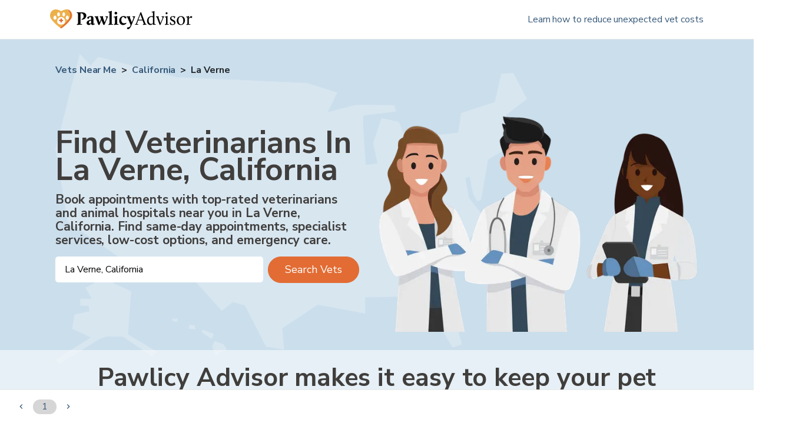

--- FILE ---
content_type: text/html; charset=utf-8
request_url: https://www.pawlicy.com/vets-near-me/ca/la-verne/offices/
body_size: 24399
content:
<!DOCTYPE html><html lang="en"><head><meta name="viewport" content="width=device-width, initial-scale=1, shrink-to-fit=no"/><title>Find Top Veterinarians and Animal Hospitals in La Verne, CA | Vaccines, Emergency Care, Wellness, Spay/Neuter, and More Services Offered | Average Costs and Savings</title><meta charSet="utf-8"/><link rel="icon" type="image/png" sizes="32x32" href="/icons/favicon-32x32.png"/><link rel="icon" type="image/png" sizes="16x16" href="/icons/favicon-16x16.png"/><link rel="apple-touch-icon" sizes="180x180" href="/icons/apple-touch-icon.png"/><link rel="manifest" crossorigin="use-credentials" href="/icons/site.webmanifest"/><link rel="mask-icon" href="/icons/safari-pinned-tab.svg" color="#fff"/><meta name="theme-color" content="#fff"/><meta name="description" content="Find top vets near you in La Verne, CA. From spay/neuter and vaccines to specialists and emergency care. See average costs and how to save on vet bills."/><meta name="image" content="https://d1s4x43kddxec0.cloudfront.net/images/pawlicy-open-graph-image-v2.png"/><link rel="canonical" href="https://www.pawlicy.com/vets-near-me/ca/la-verne/offices/"/><meta property="og:image:width" content="1200"/><meta property="og:image:height" content="630"/><meta property="og:site_name" content="Pawlicy Advisor"/><meta property="og:locale" content="en_US"/><meta property="og:url" content="https://www.pawlicy.com/vets-near-me/ca/la-verne/offices/"/><meta property="og:title" content="Find Top Veterinarians and Animal Hospitals in La Verne, CA | Vaccines, Emergency Care, Wellness, Spay/Neuter, and More Services Offered | Average Costs and Savings"/><meta property="og:type" content="website"/><meta property="og:description" content="Find top vets near you in La Verne, CA. From spay/neuter and vaccines to specialists and emergency care. See average costs and how to save on vet bills."/><meta property="og:image" content="https://d1s4x43kddxec0.cloudfront.net/images/pawlicy-open-graph-image-v2.png"/><meta property="og:image:secure_url" content="https://d1s4x43kddxec0.cloudfront.net/images/pawlicy-open-graph-image-v2.png"/><meta name="twitter:card" content="summary_large_image"/><meta name="twitter:title" content="Find Top Veterinarians and Animal Hospitals in La Verne, CA | Vaccines, Emergency Care, Wellness, Spay/Neuter, and More Services Offered | Average Costs and Savings"/><meta name="twitter:description" content="Find top vets near you in La Verne, CA. From spay/neuter and vaccines to specialists and emergency care. See average costs and how to save on vet bills."/><meta name="twitter:image" content="https://d1s4x43kddxec0.cloudfront.net/images/pawlicy-open-graph-image-v2.png"/><meta name="twitter:site" content="@PawlicyAdvisor"/><meta name="twitter:creator" content="@PawlicyAdvisor"/><link rel="icon" href="/favicon.ico" type="image/x-icon"/><meta property="article:tag" content="La Verne"/><meta property="article:tag" content="California"/><meta property="article:tag" content="pet care"/><meta property="article:tag" content="pet health"/><meta property="article:tag" content="veterinary treatment"/><meta property="article:tag" content="veterinary costs"/><link rel="preload" as="image" imageSrcSet="/_next/image/?url=%2Fassets%2Fvets-near-me%2Fhero-united-states-map.png&amp;w=640&amp;q=75 640w, /_next/image/?url=%2Fassets%2Fvets-near-me%2Fhero-united-states-map.png&amp;w=750&amp;q=75 750w, /_next/image/?url=%2Fassets%2Fvets-near-me%2Fhero-united-states-map.png&amp;w=828&amp;q=75 828w, /_next/image/?url=%2Fassets%2Fvets-near-me%2Fhero-united-states-map.png&amp;w=1080&amp;q=75 1080w, /_next/image/?url=%2Fassets%2Fvets-near-me%2Fhero-united-states-map.png&amp;w=1200&amp;q=75 1200w, /_next/image/?url=%2Fassets%2Fvets-near-me%2Fhero-united-states-map.png&amp;w=1920&amp;q=75 1920w, /_next/image/?url=%2Fassets%2Fvets-near-me%2Fhero-united-states-map.png&amp;w=2048&amp;q=75 2048w, /_next/image/?url=%2Fassets%2Fvets-near-me%2Fhero-united-states-map.png&amp;w=3840&amp;q=75 3840w" imageSizes="100vw"/><link rel="preload" as="image" imageSrcSet="/_next/image/?url=%2Fassets%2Fvets-near-me%2Fhero-vets.png&amp;w=640&amp;q=75 1x, /_next/image/?url=%2Fassets%2Fvets-near-me%2Fhero-vets.png&amp;w=1200&amp;q=75 2x"/><link rel="preload" as="image" imageSrcSet="/_next/image/?url=%2Fassets%2Fvets-near-me%2Ffeature-vet.png&amp;w=384&amp;q=75 1x, /_next/image/?url=%2Fassets%2Fvets-near-me%2Ffeature-vet.png&amp;w=640&amp;q=75 2x"/><link rel="preload" as="image" imageSrcSet="/_next/image/?url=%2Fassets%2Fvets-near-me%2Ffeature-calendar.png&amp;w=384&amp;q=75 1x, /_next/image/?url=%2Fassets%2Fvets-near-me%2Ffeature-calendar.png&amp;w=640&amp;q=75 2x"/><link rel="preload" as="image" imageSrcSet="/_next/image/?url=%2Fassets%2Fvets-near-me%2Ffeature-piggybank.png&amp;w=384&amp;q=75 1x, /_next/image/?url=%2Fassets%2Fvets-near-me%2Ffeature-piggybank.png&amp;w=640&amp;q=75 2x"/><meta name="next-head-count" content="40"/><meta http-equiv="x-ua-compatible" content="ie=edge"/><meta name="robots" content="max-image-preview:large"/><script>
          window.NEXT_PUBLIC_PAWLICY_ENVIRONMENT = 'production'
        </script><script>
              ;(function (w, d, s, l, i) {
                w[l] = w[l] || []
                w[l].push({ 'gtm.start': new Date().getTime(), event: 'gtm.js' })
              })(window, document, 'script', 'dataLayer', window.NEXT_PUBLIC_PAWLICY_ENVIRONMENT === 'production' ? 'GTM-NP6R5TR' : 'GTM-K8GFD4X' )
            </script><script>
                window.dataLayer = window.dataLayer || [];
                window.gtag = function gtag(){dataLayer.push(arguments);}
                gtag('js', new Date());
                gtag('config', 'G-50GVN7H62Q', { 'send_page_view': false });

                // Google Ads Conversion Tracking
                if (window.NEXT_PUBLIC_PAWLICY_ENVIRONMENT === 'production') {
                  gtag('config', 'AW-772969599');
                }
              </script><script>
                window.gm_authFailure = () => {
                localStorage.setItem("hasGooglePlacesError", "1");
                  window.dispatchEvent(new CustomEvent("localStorageGooglePlaceChange"));
                };
              </script><script>
              (function (f, b) {
                if (!b.__SV) {
                  var e, g, i, h
                  window.mixpanel = b
                  b._i = []
                  b.init = function (e, f, c) {
                    function g(a, d) {
                      var b = d.split('.')
                      2 == b.length && ((a = a[b[0]]), (d = b[1]))
                      a[d] = function () {
                        a.push([d].concat(Array.prototype.slice.call(arguments, 0)))
                      }
                    }
                    var a = b
                    'undefined' !== typeof c ? (a = b[c] = []) : (c = 'mixpanel')
                    a.people = a.people || []
                    a.toString = function (a) {
                      var d = 'mixpanel'
                      'mixpanel' !== c && (d += '.' + c)
                      a || (d += ' (stub)')
                      return d
                    }
                    a.people.toString = function () {
                      return a.toString(1) + '.people (stub)'
                    }
                    i =
                      'disable time_event track track_pageview track_links track_forms track_with_groups add_group set_group remove_group register register_once alias unregister identify name_tag set_config reset opt_in_tracking opt_out_tracking has_opted_in_tracking has_opted_out_tracking clear_opt_in_out_tracking start_batch_senders people.set people.set_once people.unset people.increment people.append people.union people.track_charge people.clear_charges people.delete_user people.remove'.split(
                        ' ',
                      )
                    for (h = 0; h < i.length; h++) g(a, i[h])
                    var j = 'set set_once union unset remove delete'.split(' ')
                    a.get_group = function () {
                      function b(c) {
                        d[c] = function () {
                          call2_args = arguments
                          call2 = [c].concat(Array.prototype.slice.call(call2_args, 0))
                          a.push([e, call2])
                        }
                      }
                      for (
                        var d = {}, e = ['get_group'].concat(Array.prototype.slice.call(arguments, 0)), c = 0;
                        c < j.length;
                        c++
                      )
                        b(j[c])
                      return d
                    }
                    b._i.push([e, f, c])
                  }
                  b.__SV = 1.2
                }
              })(document, window.mixpanel || [])                </script><script>
              !(function (f, b, e, v, n, t, s) {
                if (f.fbq) return
                n = f.fbq = function () {
                  n.callMethod ? n.callMethod.apply(n, arguments) : n.queue.push(arguments)
                }
                if (!f._fbq) f._fbq = n
                n.push = n
                n.loaded = !0
                n.version = '2.0'
                n.queue = []
              })(window, document)
              
            // noop until its overridden
            function pawlicyEventsReq() {}
          </script><script>
            if (window.NEXT_PUBLIC_PAWLICY_ENVIRONMENT !== 'local') {
              ;(function (h) {
                h.hj =
                  h.hj ||
                  function () {
                    ;(h.hj.q = h.hj.q || []).push(arguments)
                  }
                h._hjSettings = { hjid: 1273145, hjsv: 6 }
              })(window)
            }        
        </script><link rel="preconnect" href="https://fonts.gstatic.com" crossorigin /><link data-next-font="" rel="preconnect" href="/" crossorigin="anonymous"/><link rel="preload" href="/_next/static/css/d6493fffa6c4cc4b.css" as="style"/><link rel="stylesheet" href="/_next/static/css/d6493fffa6c4cc4b.css" data-n-g=""/><link rel="preload" href="/_next/static/css/28795e29f844886d.css" as="style"/><link rel="stylesheet" href="/_next/static/css/28795e29f844886d.css" data-n-p=""/><noscript data-n-css=""></noscript><script defer="" nomodule="" src="/_next/static/chunks/polyfills-78c92fac7aa8fdd8.js"></script><script src="/_next/static/chunks/webpack-207ca3f71ecbad32.js" defer=""></script><script src="/_next/static/chunks/framework-5db8286e6918d149.js" defer=""></script><script src="/_next/static/chunks/main-78d7e390c0f169b0.js" defer=""></script><script src="/_next/static/chunks/pages/_app-0a4bb4fcfad813ed.js" defer=""></script><script src="/_next/static/chunks/ec65edf5-dc0cbd91c3c82f93.js" defer=""></script><script src="/_next/static/chunks/4653-a9a7cf92da4c4569.js" defer=""></script><script src="/_next/static/chunks/3035-10c93ba8d37f1e17.js" defer=""></script><script src="/_next/static/chunks/1410-3dd40edd2bc6ebe8.js" defer=""></script><script src="/_next/static/chunks/2686-a8cd640e4b4d4f33.js" defer=""></script><script src="/_next/static/chunks/5444-0a5fdffad052dc8a.js" defer=""></script><script src="/_next/static/chunks/7739-6507e496f47cb2dd.js" defer=""></script><script src="/_next/static/chunks/8076-a61cc94e0fd13fbc.js" defer=""></script><script src="/_next/static/chunks/8437-cca2ff78318e5831.js" defer=""></script><script src="/_next/static/chunks/5208-cbc304b1d2c41f78.js" defer=""></script><script src="/_next/static/chunks/427-c1f240017b7da556.js" defer=""></script><script src="/_next/static/chunks/848-043f89ab6215f75b.js" defer=""></script><script src="/_next/static/chunks/5025-aa873a00863cfc9c.js" defer=""></script><script src="/_next/static/chunks/pages/vets-near-me/%5BcaseInsensitiveCityStateCode%5D/%5BcitySlug%5D/offices/%5B%5B...offset%5D%5D-d0143a26d0e7649b.js" defer=""></script><script src="/_next/static/mMORG1kO9V9OsE7NUh1Pc/_buildManifest.js" defer=""></script><script src="/_next/static/mMORG1kO9V9OsE7NUh1Pc/_ssgManifest.js" defer=""></script><style data-href="https://fonts.googleapis.com/css2?family=Nunito+Sans:ital,wght@0,300;0,400;0,700;1,300;1,400;1,700&display=swap">@font-face{font-family:'Nunito Sans';font-style:italic;font-weight:300;font-stretch:normal;font-display:swap;src:url(https://fonts.gstatic.com/l/font?kit=pe1kMImSLYBIv1o4X1M8cce4OdVisMz5nZRqy6cmmmU3t2FQWEAEOvV9wNvrwlNstMKW3Y6K5WMwXeVy3GboJ0kTHmrR91Uj&skey=8952ce414dafd5f2&v=v19) format('woff')}@font-face{font-family:'Nunito Sans';font-style:italic;font-weight:400;font-stretch:normal;font-display:swap;src:url(https://fonts.gstatic.com/l/font?kit=pe1kMImSLYBIv1o4X1M8cce4OdVisMz5nZRqy6cmmmU3t2FQWEAEOvV9wNvrwlNstMKW3Y6K5WMwXeVy3GboJ0kTHmqP91Uj&skey=8952ce414dafd5f2&v=v19) format('woff')}@font-face{font-family:'Nunito Sans';font-style:italic;font-weight:700;font-stretch:normal;font-display:swap;src:url(https://fonts.gstatic.com/l/font?kit=pe1kMImSLYBIv1o4X1M8cce4OdVisMz5nZRqy6cmmmU3t2FQWEAEOvV9wNvrwlNstMKW3Y6K5WMwXeVy3GboJ0kTHmpo8FUj&skey=8952ce414dafd5f2&v=v19) format('woff')}@font-face{font-family:'Nunito Sans';font-style:normal;font-weight:300;font-stretch:normal;font-display:swap;src:url(https://fonts.gstatic.com/l/font?kit=pe1mMImSLYBIv1o4X1M8ce2xCx3yop4tQpF_MeTm0lfGWVpNn64CL7U8upHZIbMV51Q42ptCp5F5bxqqtQ1yiU4GiClntw&skey=60bfdc605ddb00b1&v=v19) format('woff')}@font-face{font-family:'Nunito Sans';font-style:normal;font-weight:400;font-stretch:normal;font-display:swap;src:url(https://fonts.gstatic.com/l/font?kit=pe1mMImSLYBIv1o4X1M8ce2xCx3yop4tQpF_MeTm0lfGWVpNn64CL7U8upHZIbMV51Q42ptCp5F5bxqqtQ1yiU4G1ilntw&skey=60bfdc605ddb00b1&v=v19) format('woff')}@font-face{font-family:'Nunito Sans';font-style:normal;font-weight:700;font-stretch:normal;font-display:swap;src:url(https://fonts.gstatic.com/l/font?kit=pe1mMImSLYBIv1o4X1M8ce2xCx3yop4tQpF_MeTm0lfGWVpNn64CL7U8upHZIbMV51Q42ptCp5F5bxqqtQ1yiU4GMS5ntw&skey=60bfdc605ddb00b1&v=v19) format('woff')}@font-face{font-family:'Nunito Sans';font-style:italic;font-weight:300;font-stretch:100%;font-display:swap;src:url(https://fonts.gstatic.com/s/nunitosans/v19/pe0RMImSLYBIv1o4X1M8cce4OdVisMz5nZRqy6cmmmU3t2FQWEAEOvV9wNvrwlNstMKW3Y6K5WMwd-RaLZx3lE4-Hw.woff2) format('woff2');unicode-range:U+0460-052F,U+1C80-1C8A,U+20B4,U+2DE0-2DFF,U+A640-A69F,U+FE2E-FE2F}@font-face{font-family:'Nunito Sans';font-style:italic;font-weight:300;font-stretch:100%;font-display:swap;src:url(https://fonts.gstatic.com/s/nunitosans/v19/pe0RMImSLYBIv1o4X1M8cce4OdVisMz5nZRqy6cmmmU3t2FQWEAEOvV9wNvrwlNstMKW3Y6K5WMwd-1aLZx3lE4-Hw.woff2) format('woff2');unicode-range:U+0301,U+0400-045F,U+0490-0491,U+04B0-04B1,U+2116}@font-face{font-family:'Nunito Sans';font-style:italic;font-weight:300;font-stretch:100%;font-display:swap;src:url(https://fonts.gstatic.com/s/nunitosans/v19/pe0RMImSLYBIv1o4X1M8cce4OdVisMz5nZRqy6cmmmU3t2FQWEAEOvV9wNvrwlNstMKW3Y6K5WMwd-ZaLZx3lE4-Hw.woff2) format('woff2');unicode-range:U+0102-0103,U+0110-0111,U+0128-0129,U+0168-0169,U+01A0-01A1,U+01AF-01B0,U+0300-0301,U+0303-0304,U+0308-0309,U+0323,U+0329,U+1EA0-1EF9,U+20AB}@font-face{font-family:'Nunito Sans';font-style:italic;font-weight:300;font-stretch:100%;font-display:swap;src:url(https://fonts.gstatic.com/s/nunitosans/v19/pe0RMImSLYBIv1o4X1M8cce4OdVisMz5nZRqy6cmmmU3t2FQWEAEOvV9wNvrwlNstMKW3Y6K5WMwd-daLZx3lE4-Hw.woff2) format('woff2');unicode-range:U+0100-02BA,U+02BD-02C5,U+02C7-02CC,U+02CE-02D7,U+02DD-02FF,U+0304,U+0308,U+0329,U+1D00-1DBF,U+1E00-1E9F,U+1EF2-1EFF,U+2020,U+20A0-20AB,U+20AD-20C0,U+2113,U+2C60-2C7F,U+A720-A7FF}@font-face{font-family:'Nunito Sans';font-style:italic;font-weight:300;font-stretch:100%;font-display:swap;src:url(https://fonts.gstatic.com/s/nunitosans/v19/pe0RMImSLYBIv1o4X1M8cce4OdVisMz5nZRqy6cmmmU3t2FQWEAEOvV9wNvrwlNstMKW3Y6K5WMwd-laLZx3lE4.woff2) format('woff2');unicode-range:U+0000-00FF,U+0131,U+0152-0153,U+02BB-02BC,U+02C6,U+02DA,U+02DC,U+0304,U+0308,U+0329,U+2000-206F,U+20AC,U+2122,U+2191,U+2193,U+2212,U+2215,U+FEFF,U+FFFD}@font-face{font-family:'Nunito Sans';font-style:italic;font-weight:400;font-stretch:100%;font-display:swap;src:url(https://fonts.gstatic.com/s/nunitosans/v19/pe0RMImSLYBIv1o4X1M8cce4OdVisMz5nZRqy6cmmmU3t2FQWEAEOvV9wNvrwlNstMKW3Y6K5WMwd-RaLZx3lE4-Hw.woff2) format('woff2');unicode-range:U+0460-052F,U+1C80-1C8A,U+20B4,U+2DE0-2DFF,U+A640-A69F,U+FE2E-FE2F}@font-face{font-family:'Nunito Sans';font-style:italic;font-weight:400;font-stretch:100%;font-display:swap;src:url(https://fonts.gstatic.com/s/nunitosans/v19/pe0RMImSLYBIv1o4X1M8cce4OdVisMz5nZRqy6cmmmU3t2FQWEAEOvV9wNvrwlNstMKW3Y6K5WMwd-1aLZx3lE4-Hw.woff2) format('woff2');unicode-range:U+0301,U+0400-045F,U+0490-0491,U+04B0-04B1,U+2116}@font-face{font-family:'Nunito Sans';font-style:italic;font-weight:400;font-stretch:100%;font-display:swap;src:url(https://fonts.gstatic.com/s/nunitosans/v19/pe0RMImSLYBIv1o4X1M8cce4OdVisMz5nZRqy6cmmmU3t2FQWEAEOvV9wNvrwlNstMKW3Y6K5WMwd-ZaLZx3lE4-Hw.woff2) format('woff2');unicode-range:U+0102-0103,U+0110-0111,U+0128-0129,U+0168-0169,U+01A0-01A1,U+01AF-01B0,U+0300-0301,U+0303-0304,U+0308-0309,U+0323,U+0329,U+1EA0-1EF9,U+20AB}@font-face{font-family:'Nunito Sans';font-style:italic;font-weight:400;font-stretch:100%;font-display:swap;src:url(https://fonts.gstatic.com/s/nunitosans/v19/pe0RMImSLYBIv1o4X1M8cce4OdVisMz5nZRqy6cmmmU3t2FQWEAEOvV9wNvrwlNstMKW3Y6K5WMwd-daLZx3lE4-Hw.woff2) format('woff2');unicode-range:U+0100-02BA,U+02BD-02C5,U+02C7-02CC,U+02CE-02D7,U+02DD-02FF,U+0304,U+0308,U+0329,U+1D00-1DBF,U+1E00-1E9F,U+1EF2-1EFF,U+2020,U+20A0-20AB,U+20AD-20C0,U+2113,U+2C60-2C7F,U+A720-A7FF}@font-face{font-family:'Nunito Sans';font-style:italic;font-weight:400;font-stretch:100%;font-display:swap;src:url(https://fonts.gstatic.com/s/nunitosans/v19/pe0RMImSLYBIv1o4X1M8cce4OdVisMz5nZRqy6cmmmU3t2FQWEAEOvV9wNvrwlNstMKW3Y6K5WMwd-laLZx3lE4.woff2) format('woff2');unicode-range:U+0000-00FF,U+0131,U+0152-0153,U+02BB-02BC,U+02C6,U+02DA,U+02DC,U+0304,U+0308,U+0329,U+2000-206F,U+20AC,U+2122,U+2191,U+2193,U+2212,U+2215,U+FEFF,U+FFFD}@font-face{font-family:'Nunito Sans';font-style:italic;font-weight:700;font-stretch:100%;font-display:swap;src:url(https://fonts.gstatic.com/s/nunitosans/v19/pe0RMImSLYBIv1o4X1M8cce4OdVisMz5nZRqy6cmmmU3t2FQWEAEOvV9wNvrwlNstMKW3Y6K5WMwd-RaLZx3lE4-Hw.woff2) format('woff2');unicode-range:U+0460-052F,U+1C80-1C8A,U+20B4,U+2DE0-2DFF,U+A640-A69F,U+FE2E-FE2F}@font-face{font-family:'Nunito Sans';font-style:italic;font-weight:700;font-stretch:100%;font-display:swap;src:url(https://fonts.gstatic.com/s/nunitosans/v19/pe0RMImSLYBIv1o4X1M8cce4OdVisMz5nZRqy6cmmmU3t2FQWEAEOvV9wNvrwlNstMKW3Y6K5WMwd-1aLZx3lE4-Hw.woff2) format('woff2');unicode-range:U+0301,U+0400-045F,U+0490-0491,U+04B0-04B1,U+2116}@font-face{font-family:'Nunito Sans';font-style:italic;font-weight:700;font-stretch:100%;font-display:swap;src:url(https://fonts.gstatic.com/s/nunitosans/v19/pe0RMImSLYBIv1o4X1M8cce4OdVisMz5nZRqy6cmmmU3t2FQWEAEOvV9wNvrwlNstMKW3Y6K5WMwd-ZaLZx3lE4-Hw.woff2) format('woff2');unicode-range:U+0102-0103,U+0110-0111,U+0128-0129,U+0168-0169,U+01A0-01A1,U+01AF-01B0,U+0300-0301,U+0303-0304,U+0308-0309,U+0323,U+0329,U+1EA0-1EF9,U+20AB}@font-face{font-family:'Nunito Sans';font-style:italic;font-weight:700;font-stretch:100%;font-display:swap;src:url(https://fonts.gstatic.com/s/nunitosans/v19/pe0RMImSLYBIv1o4X1M8cce4OdVisMz5nZRqy6cmmmU3t2FQWEAEOvV9wNvrwlNstMKW3Y6K5WMwd-daLZx3lE4-Hw.woff2) format('woff2');unicode-range:U+0100-02BA,U+02BD-02C5,U+02C7-02CC,U+02CE-02D7,U+02DD-02FF,U+0304,U+0308,U+0329,U+1D00-1DBF,U+1E00-1E9F,U+1EF2-1EFF,U+2020,U+20A0-20AB,U+20AD-20C0,U+2113,U+2C60-2C7F,U+A720-A7FF}@font-face{font-family:'Nunito Sans';font-style:italic;font-weight:700;font-stretch:100%;font-display:swap;src:url(https://fonts.gstatic.com/s/nunitosans/v19/pe0RMImSLYBIv1o4X1M8cce4OdVisMz5nZRqy6cmmmU3t2FQWEAEOvV9wNvrwlNstMKW3Y6K5WMwd-laLZx3lE4.woff2) format('woff2');unicode-range:U+0000-00FF,U+0131,U+0152-0153,U+02BB-02BC,U+02C6,U+02DA,U+02DC,U+0304,U+0308,U+0329,U+2000-206F,U+20AC,U+2122,U+2191,U+2193,U+2212,U+2215,U+FEFF,U+FFFD}@font-face{font-family:'Nunito Sans';font-style:normal;font-weight:300;font-stretch:100%;font-display:swap;src:url(https://fonts.gstatic.com/s/nunitosans/v19/pe0TMImSLYBIv1o4X1M8ce2xCx3yop4tQpF_MeTm0lfGWVpNn64CL7U8upHZIbMV51Q42ptCp7t4R-tQKr51pE8.woff2) format('woff2');unicode-range:U+0460-052F,U+1C80-1C8A,U+20B4,U+2DE0-2DFF,U+A640-A69F,U+FE2E-FE2F}@font-face{font-family:'Nunito Sans';font-style:normal;font-weight:300;font-stretch:100%;font-display:swap;src:url(https://fonts.gstatic.com/s/nunitosans/v19/pe0TMImSLYBIv1o4X1M8ce2xCx3yop4tQpF_MeTm0lfGWVpNn64CL7U8upHZIbMV51Q42ptCp7txR-tQKr51pE8.woff2) format('woff2');unicode-range:U+0301,U+0400-045F,U+0490-0491,U+04B0-04B1,U+2116}@font-face{font-family:'Nunito Sans';font-style:normal;font-weight:300;font-stretch:100%;font-display:swap;src:url(https://fonts.gstatic.com/s/nunitosans/v19/pe0TMImSLYBIv1o4X1M8ce2xCx3yop4tQpF_MeTm0lfGWVpNn64CL7U8upHZIbMV51Q42ptCp7t6R-tQKr51pE8.woff2) format('woff2');unicode-range:U+0102-0103,U+0110-0111,U+0128-0129,U+0168-0169,U+01A0-01A1,U+01AF-01B0,U+0300-0301,U+0303-0304,U+0308-0309,U+0323,U+0329,U+1EA0-1EF9,U+20AB}@font-face{font-family:'Nunito Sans';font-style:normal;font-weight:300;font-stretch:100%;font-display:swap;src:url(https://fonts.gstatic.com/s/nunitosans/v19/pe0TMImSLYBIv1o4X1M8ce2xCx3yop4tQpF_MeTm0lfGWVpNn64CL7U8upHZIbMV51Q42ptCp7t7R-tQKr51pE8.woff2) format('woff2');unicode-range:U+0100-02BA,U+02BD-02C5,U+02C7-02CC,U+02CE-02D7,U+02DD-02FF,U+0304,U+0308,U+0329,U+1D00-1DBF,U+1E00-1E9F,U+1EF2-1EFF,U+2020,U+20A0-20AB,U+20AD-20C0,U+2113,U+2C60-2C7F,U+A720-A7FF}@font-face{font-family:'Nunito Sans';font-style:normal;font-weight:300;font-stretch:100%;font-display:swap;src:url(https://fonts.gstatic.com/s/nunitosans/v19/pe0TMImSLYBIv1o4X1M8ce2xCx3yop4tQpF_MeTm0lfGWVpNn64CL7U8upHZIbMV51Q42ptCp7t1R-tQKr51.woff2) format('woff2');unicode-range:U+0000-00FF,U+0131,U+0152-0153,U+02BB-02BC,U+02C6,U+02DA,U+02DC,U+0304,U+0308,U+0329,U+2000-206F,U+20AC,U+2122,U+2191,U+2193,U+2212,U+2215,U+FEFF,U+FFFD}@font-face{font-family:'Nunito Sans';font-style:normal;font-weight:400;font-stretch:100%;font-display:swap;src:url(https://fonts.gstatic.com/s/nunitosans/v19/pe0TMImSLYBIv1o4X1M8ce2xCx3yop4tQpF_MeTm0lfGWVpNn64CL7U8upHZIbMV51Q42ptCp7t4R-tQKr51pE8.woff2) format('woff2');unicode-range:U+0460-052F,U+1C80-1C8A,U+20B4,U+2DE0-2DFF,U+A640-A69F,U+FE2E-FE2F}@font-face{font-family:'Nunito Sans';font-style:normal;font-weight:400;font-stretch:100%;font-display:swap;src:url(https://fonts.gstatic.com/s/nunitosans/v19/pe0TMImSLYBIv1o4X1M8ce2xCx3yop4tQpF_MeTm0lfGWVpNn64CL7U8upHZIbMV51Q42ptCp7txR-tQKr51pE8.woff2) format('woff2');unicode-range:U+0301,U+0400-045F,U+0490-0491,U+04B0-04B1,U+2116}@font-face{font-family:'Nunito Sans';font-style:normal;font-weight:400;font-stretch:100%;font-display:swap;src:url(https://fonts.gstatic.com/s/nunitosans/v19/pe0TMImSLYBIv1o4X1M8ce2xCx3yop4tQpF_MeTm0lfGWVpNn64CL7U8upHZIbMV51Q42ptCp7t6R-tQKr51pE8.woff2) format('woff2');unicode-range:U+0102-0103,U+0110-0111,U+0128-0129,U+0168-0169,U+01A0-01A1,U+01AF-01B0,U+0300-0301,U+0303-0304,U+0308-0309,U+0323,U+0329,U+1EA0-1EF9,U+20AB}@font-face{font-family:'Nunito Sans';font-style:normal;font-weight:400;font-stretch:100%;font-display:swap;src:url(https://fonts.gstatic.com/s/nunitosans/v19/pe0TMImSLYBIv1o4X1M8ce2xCx3yop4tQpF_MeTm0lfGWVpNn64CL7U8upHZIbMV51Q42ptCp7t7R-tQKr51pE8.woff2) format('woff2');unicode-range:U+0100-02BA,U+02BD-02C5,U+02C7-02CC,U+02CE-02D7,U+02DD-02FF,U+0304,U+0308,U+0329,U+1D00-1DBF,U+1E00-1E9F,U+1EF2-1EFF,U+2020,U+20A0-20AB,U+20AD-20C0,U+2113,U+2C60-2C7F,U+A720-A7FF}@font-face{font-family:'Nunito Sans';font-style:normal;font-weight:400;font-stretch:100%;font-display:swap;src:url(https://fonts.gstatic.com/s/nunitosans/v19/pe0TMImSLYBIv1o4X1M8ce2xCx3yop4tQpF_MeTm0lfGWVpNn64CL7U8upHZIbMV51Q42ptCp7t1R-tQKr51.woff2) format('woff2');unicode-range:U+0000-00FF,U+0131,U+0152-0153,U+02BB-02BC,U+02C6,U+02DA,U+02DC,U+0304,U+0308,U+0329,U+2000-206F,U+20AC,U+2122,U+2191,U+2193,U+2212,U+2215,U+FEFF,U+FFFD}@font-face{font-family:'Nunito Sans';font-style:normal;font-weight:700;font-stretch:100%;font-display:swap;src:url(https://fonts.gstatic.com/s/nunitosans/v19/pe0TMImSLYBIv1o4X1M8ce2xCx3yop4tQpF_MeTm0lfGWVpNn64CL7U8upHZIbMV51Q42ptCp7t4R-tQKr51pE8.woff2) format('woff2');unicode-range:U+0460-052F,U+1C80-1C8A,U+20B4,U+2DE0-2DFF,U+A640-A69F,U+FE2E-FE2F}@font-face{font-family:'Nunito Sans';font-style:normal;font-weight:700;font-stretch:100%;font-display:swap;src:url(https://fonts.gstatic.com/s/nunitosans/v19/pe0TMImSLYBIv1o4X1M8ce2xCx3yop4tQpF_MeTm0lfGWVpNn64CL7U8upHZIbMV51Q42ptCp7txR-tQKr51pE8.woff2) format('woff2');unicode-range:U+0301,U+0400-045F,U+0490-0491,U+04B0-04B1,U+2116}@font-face{font-family:'Nunito Sans';font-style:normal;font-weight:700;font-stretch:100%;font-display:swap;src:url(https://fonts.gstatic.com/s/nunitosans/v19/pe0TMImSLYBIv1o4X1M8ce2xCx3yop4tQpF_MeTm0lfGWVpNn64CL7U8upHZIbMV51Q42ptCp7t6R-tQKr51pE8.woff2) format('woff2');unicode-range:U+0102-0103,U+0110-0111,U+0128-0129,U+0168-0169,U+01A0-01A1,U+01AF-01B0,U+0300-0301,U+0303-0304,U+0308-0309,U+0323,U+0329,U+1EA0-1EF9,U+20AB}@font-face{font-family:'Nunito Sans';font-style:normal;font-weight:700;font-stretch:100%;font-display:swap;src:url(https://fonts.gstatic.com/s/nunitosans/v19/pe0TMImSLYBIv1o4X1M8ce2xCx3yop4tQpF_MeTm0lfGWVpNn64CL7U8upHZIbMV51Q42ptCp7t7R-tQKr51pE8.woff2) format('woff2');unicode-range:U+0100-02BA,U+02BD-02C5,U+02C7-02CC,U+02CE-02D7,U+02DD-02FF,U+0304,U+0308,U+0329,U+1D00-1DBF,U+1E00-1E9F,U+1EF2-1EFF,U+2020,U+20A0-20AB,U+20AD-20C0,U+2113,U+2C60-2C7F,U+A720-A7FF}@font-face{font-family:'Nunito Sans';font-style:normal;font-weight:700;font-stretch:100%;font-display:swap;src:url(https://fonts.gstatic.com/s/nunitosans/v19/pe0TMImSLYBIv1o4X1M8ce2xCx3yop4tQpF_MeTm0lfGWVpNn64CL7U8upHZIbMV51Q42ptCp7t1R-tQKr51.woff2) format('woff2');unicode-range:U+0000-00FF,U+0131,U+0152-0153,U+02BB-02BC,U+02C6,U+02DA,U+02DC,U+0304,U+0308,U+0329,U+2000-206F,U+20AC,U+2122,U+2191,U+2193,U+2212,U+2215,U+FEFF,U+FFFD}</style></head><body><div id="__next"><script type="application/ld+json">{"@context":"http://schema.org","@type":"WebPage","publisher":{"@type":"Corporation","name":"Pawlicy Advisor","alternateName":"Pawlicy","url":"https://www.pawlicy.com","logo":{"@type":"ImageObject","url":"https://www.pawlicy.com/assets/logo-square.png","width":640,"height":640},"sameAs":["https://www.facebook.com/PawlicyAdvisor/","https://twitter.com/pawlicyadvisor","https://www.instagram.com/pawlicyadvisor/","https://www.youtube.com/channel/UCHsh2UqNug2Z7fou1vyVFaA","https://www.linkedin.com/company/pawlicy-advisor","https://www.crunchbase.com/organization/pawlicy-advisor-inc"]},"name":"Find Veterinarians In La Verne, California","description":"Book appointments with top-rated veterinarians and animal hospitals near you in La Verne, California. Find same-day appointments, specialist services, low-cost options, and emergency care.","url":"/vets-near-me/ca/la-verne/offices/","breadcrumb":{"@type":"BreadcrumbList","itemListElement":[{"@type":"ListItem","position":1,"item":"https://www.pawlicy.com/vets-near-me/","name":"Vets Near Me"},{"@type":"ListItem","position":1,"item":"https://www.pawlicy.com/vets-near-me/ca/","name":"California"},{"@type":"ListItem","position":3,"name":"La Verne"}]},"audience":{"@type":"Audience","name":"Pet owners","audienceType":"Pet owners"},"about":{"@type":"Service","serviceType":"Veterinary Care","areaServed":{"@type":"City","name":"La Verne"},"name":"Veterinary Care","description":"Veterinary care and treatment for companion animals."},"keywords":["find a vet","vets near me","vets in la verne","veterinarians","animal hospitals","veterinary clinics"],"potentialAction":{"@type":"SearchAction","target":"https://www.pawlicy.com/vets-near-me/search?address={search_term_string}","query-input":"required name=search_term_string","name":"Find a Vet","result":{"@type":"Table","description":"List of veterinarians near you"}},"hasPart":[{"@type":"Table","name":"Search by location, hours, services, and more","description":"List of veterinary clinics and animal hospitals in La Verne, CA"},{"@type":"Table","name":"Expected vet visit costs in La Verne, CA","description":"List of expected vet visit costs in La Verne, CA"},{"@type":"Table","name":"How the cost of pet care in La Verne, CA compares to surrounding areas","description":"List of surrounding areas and cost differences versus La Verne, CA"}],"mentions":[{"@type":"VeterinaryCare","name":"Baldy View Animal Hospital","description":"Baldy View Animal Hospital is a veterinary office","logo":"","url":"https://www.baldyviewanimalhospital.net/","telephone":"9095967771","sameAs":["https://www.baldyviewanimalhospital.net/"],"address":{"@type":"PostalAddress","streetAddress":"1497 Foothill Blvd","addressLocality":"La Verne","postalCode":"91750","addressCountry":"United States"},"areaServed":{"@type":"City","name":"La Verne"}},{"@type":"VeterinaryCare","name":"Citrus Veterinary Clinic","description":"Citrus Veterinary Clinic is an animal hospital and primary care veterinarian clinic","logo":"https://cdn.pawlicy.com/admin-uploads/production/veterinarian-office-logos/CITRUS.png","url":"https://www.citrusvetclinic.com/","telephone":"9095961881","sameAs":["https://www.citrusvetclinic.com/"],"address":{"@type":"PostalAddress","streetAddress":"2317 Foothill Blvd","addressLocality":"La Verne","postalCode":"91750","addressCountry":"United States"},"areaServed":{"@type":"City","name":"La Verne"}},{"@type":"VeterinaryCare","name":"Banfield - La Verne","description":"Banfield - La Verne is a primary care veterinarian clinic","logo":"https://cdn.pawlicy.com/admin-uploads/production/veterinarian-corporate-group-logos/logo-banfield.png","url":"https://www.banfield.com/locations/veterinarians/ca/la-verne/lav","telephone":"9093920921","sameAs":["https://www.banfield.com/locations/veterinarians/ca/la-verne/lav"],"address":{"@type":"PostalAddress","streetAddress":"2418 Foothill Blvd","addressLocality":"La Verne","postalCode":"91750","addressCountry":"United States"},"areaServed":{"@type":"City","name":"La Verne"}},{"@type":"VeterinaryCare","name":"LA Verne Animal Hospital","description":"LA Verne Animal Hospital is an animal hospital and primary care veterinarian clinic","logo":"","url":"https://www.laverneanimalhospital.com/","telephone":"9095934340","sameAs":["https://www.laverneanimalhospital.com/"],"address":{"@type":"PostalAddress","streetAddress":"2132 Bonita Ave","addressLocality":"La Verne","postalCode":"91750","addressCountry":"United States"},"areaServed":{"@type":"City","name":"La Verne"}},{"@type":"VeterinaryCare","name":"Levoy Roger","description":"Levoy Roger is an animal hospital and primary care veterinarian clinic","logo":"","url":"https://baldyviewanimalhospital.net/","telephone":"6263360727","sameAs":["https://baldyviewanimalhospital.net/"],"address":{"@type":"PostalAddress","streetAddress":"1497 Foothill Blvd","addressLocality":"La Verne","postalCode":"91750","addressCountry":"United States"},"areaServed":{"@type":"City","name":"La Verne"}}]}</script><style data-emotion="css i99j85">.css-i99j85{border-bottom:1px solid #e9e9e9;padding:16px;top:0;z-index:3;position:-webkit-sticky;position:sticky;background-color:#fff;}</style><section class="css-i99j85 e176m4n70"><div class="mx-auto w-full px-[15px] sm:max-w-[540px] md:max-w-[720px] lg:max-w-[960px] xl:max-w-[1140px]"><style data-emotion="css 11dlgid">.css-11dlgid{display:-webkit-box;display:-webkit-flex;display:-ms-flexbox;display:flex;max-width:1140px;-webkit-flex-direction:column;-ms-flex-direction:column;flex-direction:column;-webkit-align-items:center;-webkit-box-align:center;-ms-flex-align:center;align-items:center;}@media screen and (min-width: 768px){.css-11dlgid{-webkit-flex-direction:row;-ms-flex-direction:row;flex-direction:row;}}</style><div class="css-11dlgid"><style data-emotion="css 13o7eu2">.css-13o7eu2{display:block;}</style><style data-emotion="css dngh6m">.css-dngh6m{-webkit-text-decoration:none;text-decoration:none;color:#3f6587;color:#385a7a;display:block;}.css-dngh6m:hover{color:#3f6587;-webkit-text-decoration:underline;text-decoration:underline;}</style><a class="css-dngh6m" href="/vets-near-me/"><style data-emotion="css ol1gfj">.css-ol1gfj{height:34px;width:242.42px;}@media (max-width: 575px){.css-ol1gfj{height:24px;width:171.12px;}}@media (max-width: 360px){.css-ol1gfj{height:18px;width:128.34px;}}</style><style data-emotion="css 1ofgpu4">.css-1ofgpu4{height:auto;max-width:100%;height:34px;width:242.42px;}@media (max-width: 575px){.css-1ofgpu4{height:24px;width:171.12px;}}@media (max-width: 360px){.css-1ofgpu4{height:18px;width:128.34px;}}</style><img loading="eager" alt="Pawlicy Advisor Logo" src="/assets/fullLogo.svg" class="css-1ofgpu4"/></a><style data-emotion="css s2uf1z">.css-s2uf1z{text-align:right;}</style><style data-emotion="css tesf1o">.css-tesf1o{margin-top:4px;-webkit-flex:1;-ms-flex:1;flex:1;text-align:right;}@media screen and (min-width: 768px){.css-tesf1o{margin-top:0;}}</style><div class="css-tesf1o e176m4n70"><style data-emotion="css 1y6sc7u">.css-1y6sc7u{-webkit-text-decoration:none;text-decoration:none;color:#3f6587;color:#385a7a;}.css-1y6sc7u:hover{color:#3f6587;-webkit-text-decoration:underline;text-decoration:underline;}</style><a href="/vets-near-me/ca/la-verne/offices/#save-on-vet-bills" class="css-1y6sc7u">Learn how to reduce unexpected vet costs</a></div></div></div></section><section class="bg-blue-100 py-0 relative"><div class="p-4 md:p-6 mx-auto w-full px-[15px] sm:max-w-[540px] md:max-w-[720px] lg:max-w-[960px] xl:max-w-[1140px]"><style data-emotion="css mk62p9">.css-mk62p9{position:absolute;height:100%;width:100%;}@media (max-width: 991px){.css-mk62p9{display:none;}}</style><style data-emotion="css 1s3dohs">.css-1s3dohs{position:absolute;height:100%;width:100%;}@media (max-width: 991px){.css-1s3dohs{display:none;}}</style><div class="css-1s3dohs e176m4n70"><span style="box-sizing:border-box;display:block;overflow:hidden;width:initial;height:initial;background:none;opacity:1;border:0;margin:0;padding:0;position:absolute;top:0;left:0;bottom:0;right:0"><img alt="Map of united states" sizes="100vw" srcSet="/_next/image/?url=%2Fassets%2Fvets-near-me%2Fhero-united-states-map.png&amp;w=640&amp;q=75 640w, /_next/image/?url=%2Fassets%2Fvets-near-me%2Fhero-united-states-map.png&amp;w=750&amp;q=75 750w, /_next/image/?url=%2Fassets%2Fvets-near-me%2Fhero-united-states-map.png&amp;w=828&amp;q=75 828w, /_next/image/?url=%2Fassets%2Fvets-near-me%2Fhero-united-states-map.png&amp;w=1080&amp;q=75 1080w, /_next/image/?url=%2Fassets%2Fvets-near-me%2Fhero-united-states-map.png&amp;w=1200&amp;q=75 1200w, /_next/image/?url=%2Fassets%2Fvets-near-me%2Fhero-united-states-map.png&amp;w=1920&amp;q=75 1920w, /_next/image/?url=%2Fassets%2Fvets-near-me%2Fhero-united-states-map.png&amp;w=2048&amp;q=75 2048w, /_next/image/?url=%2Fassets%2Fvets-near-me%2Fhero-united-states-map.png&amp;w=3840&amp;q=75 3840w" src="/_next/image/?url=%2Fassets%2Fvets-near-me%2Fhero-united-states-map.png&amp;w=3840&amp;q=75" decoding="async" data-nimg="fill" style="position:absolute;top:0;left:0;bottom:0;right:0;box-sizing:border-box;padding:0;border:none;margin:auto;display:block;width:0;height:0;min-width:100%;max-width:100%;min-height:100%;max-height:100%;object-fit:contain;object-position:left"/></span></div><style data-emotion="css 79elbk">.css-79elbk{position:relative;}</style><style data-emotion="css 1p0yf7z">.css-1p0yf7z{padding-top:16px;font-size:14px;font-weight:700;position:relative;}@media screen and (min-width: 576px){.css-1p0yf7z{font-size:16px;}}</style><div font-weight="2" font-size="1,2" class="css-1p0yf7z"><style data-emotion="css epvm6">.css-epvm6{white-space:nowrap;}</style><style data-emotion="css 5av4di">.css-5av4di{-webkit-text-decoration:none;text-decoration:none;color:#3f6587;color:#385a7a;white-space:nowrap;}.css-5av4di:hover{color:#3f6587;-webkit-text-decoration:underline;text-decoration:underline;}</style><a class="css-5av4di" href="/vets-near-me/">Vets Near Me</a><style data-emotion="css 1baulvz">.css-1baulvz{display:inline-block;}</style><style data-emotion="css 1lqx7lj">.css-1lqx7lj{margin-left:8px;margin-right:8px;display:inline-block;}</style><div class="css-1lqx7lj">&gt;</div><a class="css-5av4di" href="/vets-near-me/ca/">California</a><div class="css-1lqx7lj">&gt;</div>La Verne</div><style data-emotion="css 1qjk0s1">.css-1qjk0s1{display:-webkit-box;display:-webkit-flex;display:-ms-flexbox;display:flex;z-index:1;}</style><style data-emotion="css cj276s">.css-cj276s{display:-webkit-box;display:-webkit-flex;display:-ms-flexbox;display:flex;z-index:1;}</style><div class="css-cj276s e176m4n70"><style data-emotion="css dgnv3r">.css-dgnv3r{z-index:2;display:-webkit-box;display:-webkit-flex;display:-ms-flexbox;display:flex;-webkit-flex-direction:column;-ms-flex-direction:column;flex-direction:column;-webkit-box-pack:center;-ms-flex-pack:center;-webkit-justify-content:center;justify-content:center;}@media (max-width: 991px){.css-dgnv3r{text-align:center;width:auto;-webkit-box-flex:1;-webkit-flex-grow:1;-ms-flex-positive:1;flex-grow:1;}}</style><style data-emotion="css 1vt8x3m">.css-1vt8x3m{margin-right:0;padding-top:16px;padding-bottom:16px;width:540px;z-index:2;display:-webkit-box;display:-webkit-flex;display:-ms-flexbox;display:flex;-webkit-flex-direction:column;-ms-flex-direction:column;flex-direction:column;-webkit-box-pack:center;-ms-flex-pack:center;-webkit-justify-content:center;justify-content:center;}@media screen and (min-width: 992px){.css-1vt8x3m{margin-right:32px;padding-top:0;padding-bottom:0;}}@media (max-width: 991px){.css-1vt8x3m{text-align:center;width:auto;-webkit-box-flex:1;-webkit-flex-grow:1;-ms-flex-positive:1;flex-grow:1;}}</style><div width="540" class="css-1vt8x3m e176m4n70"><style data-emotion="css j1ccjo">.css-j1ccjo{line-height:0.875;}</style><style data-emotion="css mpwaj7">.css-mpwaj7{margin-bottom:8px;font-size:24px;color:#403e3c;font-weight:700;line-height:1.1;line-height:0.875;}@media screen and (min-width: 1200px){.css-mpwaj7{margin-bottom:16px;}}@media screen and (min-width: 768px){.css-mpwaj7{font-size:32px;}}@media screen and (min-width: 992px){.css-mpwaj7{font-size:43px;}}@media screen and (min-width: 1200px){.css-mpwaj7{font-size:53px;}}</style><h1 font-weight="2" font-size="5,,6,7,53px" class="css-mpwaj7">Find Veterinarians In La Verne, California</h1><style data-emotion="css 1202aqn">.css-1202aqn{margin-bottom:8px;font-size:16px;color:#403e3c;font-weight:700;line-height:1.1;}@media screen and (min-width: 1200px){.css-1202aqn{margin-bottom:16px;}}@media screen and (min-width: 768px){.css-1202aqn{font-size:18px;}}@media screen and (min-width: 992px){.css-1202aqn{font-size:21px;}}</style><h2 font-weight="2" font-size="2,,3,4" class="css-1202aqn">Book appointments with top-rated veterinarians and animal hospitals near you in La Verne, California. Find same-day appointments, specialist services, low-cost options, and emergency care.</h2><style data-emotion="css 1q4jzow">.css-1q4jzow{display:-webkit-box;display:-webkit-flex;display:-ms-flexbox;display:flex;}@media (max-width: 991px){.css-1q4jzow{-webkit-flex-direction:column;-ms-flex-direction:column;flex-direction:column;}}</style><form method="GET" action="/vets-near-me/search" class="css-1q4jzow"><style data-emotion="css 1f7na01">@media (max-width: 991px){.css-1f7na01{margin-bottom:8px;}}</style><style data-emotion="css a60vlp">.css-a60vlp{width:auto;border-radius:5px;}.css-a60vlp:focus{box-shadow:0px 0px 5px 0px #3f6587;}@media (max-width: 991px){.css-a60vlp{margin-bottom:8px;}}</style><style data-emotion="css 254ovo">.css-254ovo{padding-top:16px;padding-bottom:16px;padding-left:16px;padding-right:16px;width:100%;outline:none;width:auto;border-radius:5px;}@media screen and (min-width: 576px){.css-254ovo{padding-top:16px;padding-bottom:16px;padding-left:32px;padding-right:32px;}}.css-254ovo:disabled{background-color:#e9e9e9;color:#979797;pointer-events:none;}.css-254ovo::-webkit-input-placeholder{color:#979797;}.css-254ovo:-ms-input-placeholder{color:#979797;}.css-254ovo::-webkit-input-placeholder{color:#979797;}.css-254ovo::-moz-placeholder{color:#979797;}.css-254ovo:-ms-input-placeholder{color:#979797;}.css-254ovo::placeholder{color:#979797;}.css-254ovo[type='date']{text-transform:uppercase;}.css-254ovo:focus{box-shadow:0px 0px 5px 0px #3f6587;}@media (max-width: 991px){.css-254ovo{margin-bottom:8px;}}</style><input name="address" type="text" placeholder="City, state, or zip code" class="!py-2 !px-4 h-11 inline-block mr-2 grow css-254ovo" value="La Verne, California"/><style data-emotion="css 1llm3n1">.css-1llm3n1{-webkit-appearance:none;-moz-appearance:none;-ms-appearance:none;appearance:none;text-align:center;line-height:inherit;-webkit-text-decoration:none;text-decoration:none;display:inline-block;white-space:normal;vertical-align:middle;-webkit-user-select:none;-moz-user-select:none;-ms-user-select:none;user-select:none;border:1px solid transparent;-webkit-transition:color 0.15s ease-in-out,background-color 0.15s ease-in-out,border-color 0.15s ease-in-out,box-shadow 0.15s ease-in-out;transition:color 0.15s ease-in-out,background-color 0.15s ease-in-out,border-color 0.15s ease-in-out,box-shadow 0.15s ease-in-out;padding:8px 28px;font-size:18px;background:#fff;color:#212529;border:1px solid #ced4da;border-radius:99px;color:#fff;background-color:#e26c33;border-color:#e26c33;}.css-1llm3n1:focus,.css-1llm3n1:hover,.css-1llm3n1.focus{-webkit-text-decoration:none;text-decoration:none;box-shadow:0 5px 5px 0 rgba(0, 0, 0, 0.1);background-color:#e1662a;color:#fafafa;}.css-1llm3n1:focus,.css-1llm3n1.focus{outline:0;}.css-1llm3n1:disabled{opacity:0.65;box-shadow:none;}.css-1llm3n1:not(:disabled){cursor:pointer;}</style><button type="submit" class="css-1llm3n1">Search Vets</button></form></div><style data-emotion="css 1jecs2k">.css-1jecs2k >div{display:block!important;}@media (max-width: 991px){.css-1jecs2k{display:none;}}</style><style data-emotion="css 1f6j6la">@media screen and (min-width: 768px){.css-1f6j6la{padding-top:128px;}}@media screen and (min-width: 992px){.css-1f6j6la{padding-top:32px;}}@media screen and (min-width: 1200px){.css-1f6j6la{padding-top:64px;}}.css-1f6j6la >div{display:block!important;}@media (max-width: 991px){.css-1f6j6la{display:none;}}</style><div class="css-1f6j6la e176m4n70"><span style="box-sizing:border-box;display:inline-block;overflow:hidden;width:initial;height:initial;background:none;opacity:1;border:0;margin:0;padding:0;position:relative;max-width:100%"><span style="box-sizing:border-box;display:block;width:initial;height:initial;background:none;opacity:1;border:0;margin:0;padding:0;max-width:100%"><img style="display:block;max-width:100%;width:initial;height:initial;background:none;opacity:1;border:0;margin:0;padding:0" alt="" aria-hidden="true" src="data:image/svg+xml,%3csvg%20xmlns=%27http://www.w3.org/2000/svg%27%20version=%271.1%27%20width=%27570%27%20height=%27386%27/%3e"/></span><img alt="Top veterinarians" srcSet="/_next/image/?url=%2Fassets%2Fvets-near-me%2Fhero-vets.png&amp;w=640&amp;q=75 1x, /_next/image/?url=%2Fassets%2Fvets-near-me%2Fhero-vets.png&amp;w=1200&amp;q=75 2x" src="/_next/image/?url=%2Fassets%2Fvets-near-me%2Fhero-vets.png&amp;w=1200&amp;q=75" decoding="async" data-nimg="intrinsic" style="position:absolute;top:0;left:0;bottom:0;right:0;box-sizing:border-box;padding:0;border:none;margin:auto;display:block;width:0;height:0;min-width:100%;max-width:100%;min-height:100%;max-height:100%"/></span></div></div></div></section><section class="bg-blue-50"><div class="p-4 md:p-6 mx-auto w-full px-[15px] sm:max-w-[540px] md:max-w-[720px] lg:max-w-[960px] xl:max-w-[1140px]"><style data-emotion="css haw95m">.css-haw95m{margin-bottom:16px;font-size:21px;color:#403e3c;font-weight:700;text-align:center;line-height:1.1;}@media screen and (min-width: 768px){.css-haw95m{margin-bottom:32px;}}@media screen and (min-width: 768px){.css-haw95m{font-size:43px;}}</style><h2 font-weight="2" font-size="4,,7" class="css-haw95m">Pawlicy Advisor makes it easy to keep your pet healthy and happy</h2><style data-emotion="css xi606m">.css-xi606m{text-align:center;}</style><div class="css-xi606m row"><style data-emotion="css qpphsr">@media (max-width: 767px){.css-qpphsr{margin-bottom:32px;}}</style><div class="css-qpphsr col-md-4"><style data-emotion="css m1k3nb">.css-m1k3nb{height:43px;display:-webkit-box;display:-webkit-flex;display:-ms-flexbox;display:flex;-webkit-flex-direction:column;-ms-flex-direction:column;flex-direction:column;-webkit-box-pack:center;-ms-flex-pack:center;-webkit-justify-content:center;justify-content:center;}@media (max-width: 767px){.css-m1k3nb{height:auto;}}</style><style data-emotion="css s8emrx">.css-s8emrx{margin-bottom:8px;height:43px;display:-webkit-box;display:-webkit-flex;display:-ms-flexbox;display:flex;-webkit-flex-direction:column;-ms-flex-direction:column;flex-direction:column;-webkit-box-pack:center;-ms-flex-pack:center;-webkit-justify-content:center;justify-content:center;}@media screen and (min-width: 992px){.css-s8emrx{margin-bottom:16px;}}@media (max-width: 767px){.css-s8emrx{height:auto;}}</style><div class="css-s8emrx e176m4n70"><style data-emotion="css 1k5l865">.css-1k5l865{font-size:21px!important;}@media (max-width: 991px){.css-1k5l865{font-size:16px!important;}}</style><style data-emotion="css gub2gu">.css-gub2gu{font-size:18px;color:#403e3c;font-weight:700;line-height:1.1;font-size:21px!important;}@media screen and (min-width: 768px){.css-gub2gu{font-size:24px;}}@media (max-width: 991px){.css-gub2gu{font-size:16px!important;}}</style><h4 font-weight="2" font-size="3,,5" class="css-gub2gu">Find a vet that&#x27;s the right fit</h4></div><style data-emotion="css 1b7c5d4">@media screen and (min-width: 768px){.css-1b7c5d4{margin-bottom:8px;}}</style><div class="css-1b7c5d4 e176m4n70"><span style="box-sizing:border-box;display:inline-block;overflow:hidden;width:initial;height:initial;background:none;opacity:1;border:0;margin:0;padding:0;position:relative;max-width:100%"><span style="box-sizing:border-box;display:block;width:initial;height:initial;background:none;opacity:1;border:0;margin:0;padding:0;max-width:100%"><img style="display:block;max-width:100%;width:initial;height:initial;background:none;opacity:1;border:0;margin:0;padding:0" alt="" aria-hidden="true" src="data:image/svg+xml,%3csvg%20xmlns=%27http://www.w3.org/2000/svg%27%20version=%271.1%27%20width=%27290%27%20height=%27218%27/%3e"/></span><img alt="Veterinarian holding puppy" srcSet="/_next/image/?url=%2Fassets%2Fvets-near-me%2Ffeature-vet.png&amp;w=384&amp;q=75 1x, /_next/image/?url=%2Fassets%2Fvets-near-me%2Ffeature-vet.png&amp;w=640&amp;q=75 2x" src="/_next/image/?url=%2Fassets%2Fvets-near-me%2Ffeature-vet.png&amp;w=640&amp;q=75" decoding="async" data-nimg="intrinsic" style="position:absolute;top:0;left:0;bottom:0;right:0;box-sizing:border-box;padding:0;border:none;margin:auto;display:block;width:0;height:0;min-width:100%;max-width:100%;min-height:100%;max-height:100%"/></span></div><style data-emotion="css 19idom">.css-19idom{margin-bottom:8px;}</style><div class="css-19idom">Vaccines, wellness, emergency care: with easy-to-understand filters we make it simple to get the care your pet needs.</div><style data-emotion="css 4gbqy1">.css-4gbqy1{-webkit-appearance:none;-moz-appearance:none;-ms-appearance:none;appearance:none;text-align:center;line-height:inherit;-webkit-text-decoration:none;text-decoration:none;display:inline-block;white-space:normal;vertical-align:middle;-webkit-user-select:none;-moz-user-select:none;-ms-user-select:none;user-select:none;border:1px solid transparent;-webkit-transition:color 0.15s ease-in-out,background-color 0.15s ease-in-out,border-color 0.15s ease-in-out,box-shadow 0.15s ease-in-out;transition:color 0.15s ease-in-out,background-color 0.15s ease-in-out,border-color 0.15s ease-in-out,box-shadow 0.15s ease-in-out;padding:8px 28px;font-size:18px;background:#fff;color:#212529;border:1px solid #ced4da;border-radius:99px;color:#fff;background-color:#ecb04b;border-color:#ecb04b;}.css-4gbqy1:focus,.css-4gbqy1:hover,.css-4gbqy1.focus{-webkit-text-decoration:none;text-decoration:none;box-shadow:0 5px 5px 0 rgba(0, 0, 0, 0.1);background-color:#ebac42;color:#fafafa;}.css-4gbqy1:focus,.css-4gbqy1.focus{outline:0;}.css-4gbqy1:disabled{opacity:0.65;box-shadow:none;}.css-4gbqy1:not(:disabled){cursor:pointer;}</style><a href="/vets-near-me/ca/la-verne/offices/#search-vets" class="css-4gbqy1">See Vets in La Verne, California</a></div><div class="css-qpphsr col-md-4"><div class="css-s8emrx e176m4n70"><h4 font-weight="2" font-size="3,,5" class="css-gub2gu">Get the details you need to book an appointment</h4></div><div class="css-1b7c5d4 e176m4n70"><span style="box-sizing:border-box;display:inline-block;overflow:hidden;width:initial;height:initial;background:none;opacity:1;border:0;margin:0;padding:0;position:relative;max-width:100%"><span style="box-sizing:border-box;display:block;width:initial;height:initial;background:none;opacity:1;border:0;margin:0;padding:0;max-width:100%"><img style="display:block;max-width:100%;width:initial;height:initial;background:none;opacity:1;border:0;margin:0;padding:0" alt="" aria-hidden="true" src="data:image/svg+xml,%3csvg%20xmlns=%27http://www.w3.org/2000/svg%27%20version=%271.1%27%20width=%27290%27%20height=%27218%27/%3e"/></span><img alt="Calendar" srcSet="/_next/image/?url=%2Fassets%2Fvets-near-me%2Ffeature-calendar.png&amp;w=384&amp;q=75 1x, /_next/image/?url=%2Fassets%2Fvets-near-me%2Ffeature-calendar.png&amp;w=640&amp;q=75 2x" src="/_next/image/?url=%2Fassets%2Fvets-near-me%2Ffeature-calendar.png&amp;w=640&amp;q=75" decoding="async" data-nimg="intrinsic" style="position:absolute;top:0;left:0;bottom:0;right:0;box-sizing:border-box;padding:0;border:none;margin:auto;display:block;width:0;height:0;min-width:100%;max-width:100%;min-height:100%;max-height:100%"/></span></div><div class="css-19idom">Pawlicy Advisor streamlines the vet&#x27;s information so you can see their availability and book your appointment.</div><a href="/vets-near-me/ca/la-verne/offices/#la-verne-vet-costs" class="css-4gbqy1">See Expected Costs</a></div><style data-emotion="css 1jj3dmr">@media (max-width: 767px){.css-1jj3dmr{margin-bottom:16px;}}</style><div class="css-1jj3dmr col-md-4"><div class="css-s8emrx e176m4n70"><h4 font-weight="2" font-size="3,,5" class="css-gub2gu">Save money on your vet bill</h4></div><div class="css-1b7c5d4 e176m4n70"><span style="box-sizing:border-box;display:inline-block;overflow:hidden;width:initial;height:initial;background:none;opacity:1;border:0;margin:0;padding:0;position:relative;max-width:100%"><span style="box-sizing:border-box;display:block;width:initial;height:initial;background:none;opacity:1;border:0;margin:0;padding:0;max-width:100%"><img style="display:block;max-width:100%;width:initial;height:initial;background:none;opacity:1;border:0;margin:0;padding:0" alt="" aria-hidden="true" src="data:image/svg+xml,%3csvg%20xmlns=%27http://www.w3.org/2000/svg%27%20version=%271.1%27%20width=%27290%27%20height=%27218%27/%3e"/></span><img alt="Piggy bank" srcSet="/_next/image/?url=%2Fassets%2Fvets-near-me%2Ffeature-piggybank.png&amp;w=384&amp;q=75 1x, /_next/image/?url=%2Fassets%2Fvets-near-me%2Ffeature-piggybank.png&amp;w=640&amp;q=75 2x" src="/_next/image/?url=%2Fassets%2Fvets-near-me%2Ffeature-piggybank.png&amp;w=640&amp;q=75" decoding="async" data-nimg="intrinsic" style="position:absolute;top:0;left:0;bottom:0;right:0;box-sizing:border-box;padding:0;border:none;margin:auto;display:block;width:0;height:0;min-width:100%;max-width:100%;min-height:100%;max-height:100%"/></span></div><div class="css-19idom">We analyze the cost of treatment and compare leading pet insurance products to help you budget for your animal&#x27;s health.</div><style data-emotion="css 1llm3n1">.css-1llm3n1{-webkit-appearance:none;-moz-appearance:none;-ms-appearance:none;appearance:none;text-align:center;line-height:inherit;-webkit-text-decoration:none;text-decoration:none;display:inline-block;white-space:normal;vertical-align:middle;-webkit-user-select:none;-moz-user-select:none;-ms-user-select:none;user-select:none;border:1px solid transparent;-webkit-transition:color 0.15s ease-in-out,background-color 0.15s ease-in-out,border-color 0.15s ease-in-out,box-shadow 0.15s ease-in-out;transition:color 0.15s ease-in-out,background-color 0.15s ease-in-out,border-color 0.15s ease-in-out,box-shadow 0.15s ease-in-out;padding:8px 28px;font-size:18px;background:#fff;color:#212529;border:1px solid #ced4da;border-radius:99px;color:#fff;background-color:#e26c33;border-color:#e26c33;}.css-1llm3n1:focus,.css-1llm3n1:hover,.css-1llm3n1.focus{-webkit-text-decoration:none;text-decoration:none;box-shadow:0 5px 5px 0 rgba(0, 0, 0, 0.1);background-color:#e1662a;color:#fafafa;}.css-1llm3n1:focus,.css-1llm3n1.focus{outline:0;}.css-1llm3n1:disabled{opacity:0.65;box-shadow:none;}.css-1llm3n1:not(:disabled){cursor:pointer;}</style><a href="/vets-near-me/ca/la-verne/offices/#save-on-vet-bills" class="css-1llm3n1">See How to Save</a></div></div></div></section><div id="search-vets" class="no-gutters row"><div class="col-lg-9"><style data-emotion="css 1qjw8l8">.css-1qjw8l8{margin-bottom:16px;margin-top:16px;font-size:21px;color:#403e3c;font-weight:700;text-align:center;line-height:1.1;}@media screen and (min-width: 768px){.css-1qjw8l8{margin-bottom:32px;margin-top:32px;}}@media screen and (min-width: 768px){.css-1qjw8l8{font-size:43px;}}</style><h2 font-weight="2" font-size="4,,7" class="css-1qjw8l8">Search by location, hours, services, and more</h2><style data-emotion="css ommynr">.css-ommynr{border-bottom:1px solid #e9e9e9;background:rgba(0, 0, 0, 0.02);}</style><style data-emotion="css 15h1s0s">.css-15h1s0s{padding:16px;border-bottom:1px solid #e9e9e9;background:rgba(0, 0, 0, 0.02);}@media screen and (min-width: 576px){.css-15h1s0s{padding:32px;}}</style><article itemscope="" itemType="http://schema.org/Corporation" class="css-15h1s0s e176m4n70"><div class="row"><style data-emotion="css 1jj3dmr">@media (max-width: 767px){.css-1jj3dmr{margin-bottom:16px;}}</style><div class="css-1jj3dmr col-md-6"><style data-emotion="css 8rv480">.css-8rv480{margin-bottom:16px;font-size:18px;color:#403e3c;font-weight:700;line-height:1.1;}@media screen and (min-width: 768px){.css-8rv480{font-size:24px;}}</style><h3 font-weight="2" font-size="3,,5" class="css-8rv480"><a href="/vets-near-me/ca/la-verne/baldy-view-animal-hospital-2849/">Baldy View Animal Hospital</a></h3><div class="css-0"><style data-emotion="css 1399v8t">.css-1399v8t{-webkit-text-decoration:none;text-decoration:none;color:#3f6587;}.css-1399v8t:hover{color:#3f6587;-webkit-text-decoration:underline;text-decoration:underline;}</style><a itemProp="telephone" href="tel:9095967771" class="css-1399v8t">(909) 596-7771</a></div><style data-emotion="css 1h2ruwl">.css-1h2ruwl{white-space:nowrap;overflow:hidden;text-overflow:ellipsis;}</style><style data-emotion="css 13ft56r">.css-13ft56r{white-space:nowrap;overflow:hidden;text-overflow:ellipsis;}</style><div class="css-13ft56r e176m4n70"><a rel="noreferrer" href="https://www.baldyviewanimalhospital.net/" target="_blank" class="css-1399v8t">https://www.baldyviewanimalhospital.net/</a></div><style data-emotion="css 6xix1i">.css-6xix1i{font-size:16px;}</style><div id="PostalAddress" font-size="2" itemType="http://schema.org/PostalAddress" itemProp="address" itemscope="" class="css-6xix1i"><span itemProp="streetAddress">1497 Foothill Blvd<!-- -->,<!-- --> </span><span itemProp="addressLocality">La Verne</span> <span itemProp="addressRegion">CA</span> <span itemProp="postalCode">91750</span></div><style data-emotion="css i1tlby">.css-i1tlby{width:170px;}</style><style data-emotion="css y43y9l">.css-y43y9l{-webkit-appearance:none;-moz-appearance:none;-ms-appearance:none;appearance:none;text-align:center;line-height:inherit;-webkit-text-decoration:none;text-decoration:none;display:block;width:100%;white-space:normal;vertical-align:middle;-webkit-user-select:none;-moz-user-select:none;-ms-user-select:none;user-select:none;border:1px solid transparent;-webkit-transition:color 0.15s ease-in-out,background-color 0.15s ease-in-out,border-color 0.15s ease-in-out,box-shadow 0.15s ease-in-out;transition:color 0.15s ease-in-out,background-color 0.15s ease-in-out,border-color 0.15s ease-in-out,box-shadow 0.15s ease-in-out;padding:8px 28px;font-size:18px;background:#fff;color:#212529;border:1px solid #ced4da;border-radius:99px;color:#fff;background-color:#e26c33;border-color:#e26c33;margin-top:16px;width:170px;}.css-y43y9l:focus,.css-y43y9l:hover,.css-y43y9l.focus{-webkit-text-decoration:none;text-decoration:none;box-shadow:0 5px 5px 0 rgba(0, 0, 0, 0.1);background-color:#e1662a;color:#fafafa;}.css-y43y9l:focus,.css-y43y9l.focus{outline:0;}.css-y43y9l:disabled{opacity:0.65;box-shadow:none;}.css-y43y9l:not(:disabled){cursor:pointer;}</style><a class="css-y43y9l" href="/vets-near-me/ca/la-verne/baldy-view-animal-hospital-2849/">View Details</a></div><div class="col-md-6"><strong>Hours</strong>:<p>Monday - 8:00 AM to 6:00 PM<br/>Tuesday - 8:00 AM to 6:00 PM<br/>Wednesday - 8:00 AM to 4:00 PM<br/>Thursday - 8:00 AM to 2:00 PM<br/>Friday - 8:00 AM to 6:00 PM<br/>Saturday - 8:00 AM to 4:00 PM<br/>Sunday - Closed</p></div></div><style data-emotion="css rh0o8r">.css-rh0o8r{margin:0;padding:0;margin-top:16px;}</style><ul class="css-rh0o8r e176m4n70"><button class="UnstyledButton_base__pZIHf cursor-pointer rounded-sm border-none p-0 outline-inherit ring-orange-brand focus:outline-none focus:ring-offset-4 mr-2 mb-2 inline-block focus:ring-0" aria-expanded="false" data-headlessui-state=""><style data-emotion="css 1xw2l9b">.css-1xw2l9b{box-shadow:0 2px 4px 0 rgba(0, 0, 0, 0.2);border-radius:8px;padding:8px;margin-right:0;margin-bottom:0;display:-webkit-inline-box;display:-webkit-inline-flex;display:-ms-inline-flexbox;display:inline-flex;background-color:#F9F8F7;border-radius:8px;border-radius:8px;}</style><div display="inline-flex" class="css-1xw2l9b"><style data-emotion="css 1swymol">.css-1swymol{margin-right:8px;width:40px;position:relative;height:40px;}</style><div width="40" height="40" class="css-1swymol e176m4n70"><span style="box-sizing:border-box;display:block;overflow:hidden;width:initial;height:initial;background:none;opacity:1;border:0;margin:0;padding:0;position:absolute;top:0;left:0;bottom:0;right:0"><img alt="Surgery icon" src="[data-uri]" decoding="async" data-nimg="fill" style="position:absolute;top:0;left:0;bottom:0;right:0;box-sizing:border-box;padding:0;border:none;margin:auto;display:block;width:0;height:0;min-width:100%;max-width:100%;min-height:100%;max-height:100%;object-fit:contain"/><noscript><img alt="Surgery icon" loading="lazy" decoding="async" data-nimg="fill" style="position:absolute;top:0;left:0;bottom:0;right:0;box-sizing:border-box;padding:0;border:none;margin:auto;display:block;width:0;height:0;min-width:100%;max-width:100%;min-height:100%;max-height:100%;object-fit:contain" sizes="100vw" srcSet="/_next/image/?url=%2Fassets%2Fvets-near-me%2Fservice-surgery.png&amp;w=640&amp;q=75 640w, /_next/image/?url=%2Fassets%2Fvets-near-me%2Fservice-surgery.png&amp;w=750&amp;q=75 750w, /_next/image/?url=%2Fassets%2Fvets-near-me%2Fservice-surgery.png&amp;w=828&amp;q=75 828w, /_next/image/?url=%2Fassets%2Fvets-near-me%2Fservice-surgery.png&amp;w=1080&amp;q=75 1080w, /_next/image/?url=%2Fassets%2Fvets-near-me%2Fservice-surgery.png&amp;w=1200&amp;q=75 1200w, /_next/image/?url=%2Fassets%2Fvets-near-me%2Fservice-surgery.png&amp;w=1920&amp;q=75 1920w, /_next/image/?url=%2Fassets%2Fvets-near-me%2Fservice-surgery.png&amp;w=2048&amp;q=75 2048w, /_next/image/?url=%2Fassets%2Fvets-near-me%2Fservice-surgery.png&amp;w=3840&amp;q=75 3840w" src="/_next/image/?url=%2Fassets%2Fvets-near-me%2Fservice-surgery.png&amp;w=3840&amp;q=75"/></noscript></span></div><style data-emotion="css 70qvj9">.css-70qvj9{display:-webkit-box;display:-webkit-flex;display:-ms-flexbox;display:flex;-webkit-align-items:center;-webkit-box-align:center;-ms-flex-align:center;align-items:center;}</style><span class="css-70qvj9">Surgery</span></div></button><span hidden="" style="position:fixed;top:1px;left:1px;width:1px;height:0;padding:0;margin:-1px;overflow:hidden;clip:rect(0, 0, 0, 0);white-space:nowrap;border-width:0;display:none"></span></ul></article><style data-emotion="css nch2nx">.css-nch2nx{border-bottom:1px solid #e9e9e9;}</style><style data-emotion="css 1qgjd56">.css-1qgjd56{padding:16px;border-bottom:1px solid #e9e9e9;}@media screen and (min-width: 576px){.css-1qgjd56{padding:32px;}}</style><article itemscope="" itemType="http://schema.org/Corporation" class="css-1qgjd56 e176m4n70"><div class="row"><style data-emotion="css 1jj3dmr">@media (max-width: 767px){.css-1jj3dmr{margin-bottom:16px;}}</style><div class="css-1jj3dmr col-md-6"><style data-emotion="css 8rv480">.css-8rv480{margin-bottom:16px;font-size:18px;color:#403e3c;font-weight:700;line-height:1.1;}@media screen and (min-width: 768px){.css-8rv480{font-size:24px;}}</style><h3 font-weight="2" font-size="3,,5" class="css-8rv480"><a href="/vets-near-me/ca/la-verne/citrus-veterinary-clinic-3240/">Citrus Veterinary Clinic</a></h3><div class="css-0"><style data-emotion="css 1399v8t">.css-1399v8t{-webkit-text-decoration:none;text-decoration:none;color:#3f6587;}.css-1399v8t:hover{color:#3f6587;-webkit-text-decoration:underline;text-decoration:underline;}</style><a itemProp="telephone" href="tel:9095961881" class="css-1399v8t">(909) 596-1881</a></div><style data-emotion="css 1h2ruwl">.css-1h2ruwl{white-space:nowrap;overflow:hidden;text-overflow:ellipsis;}</style><style data-emotion="css 13ft56r">.css-13ft56r{white-space:nowrap;overflow:hidden;text-overflow:ellipsis;}</style><div class="css-13ft56r e176m4n70"><a rel="noreferrer" href="https://www.citrusvetclinic.com/" target="_blank" class="css-1399v8t">https://www.citrusvetclinic.com/</a></div><style data-emotion="css 6xix1i">.css-6xix1i{font-size:16px;}</style><div id="PostalAddress" font-size="2" itemType="http://schema.org/PostalAddress" itemProp="address" itemscope="" class="css-6xix1i"><span itemProp="streetAddress">2317 Foothill Blvd<!-- -->,<!-- --> </span><span itemProp="addressLocality">La Verne</span> <span itemProp="addressRegion">CA</span> <span itemProp="postalCode">91750</span></div><style data-emotion="css i1tlby">.css-i1tlby{width:170px;}</style><style data-emotion="css y43y9l">.css-y43y9l{-webkit-appearance:none;-moz-appearance:none;-ms-appearance:none;appearance:none;text-align:center;line-height:inherit;-webkit-text-decoration:none;text-decoration:none;display:block;width:100%;white-space:normal;vertical-align:middle;-webkit-user-select:none;-moz-user-select:none;-ms-user-select:none;user-select:none;border:1px solid transparent;-webkit-transition:color 0.15s ease-in-out,background-color 0.15s ease-in-out,border-color 0.15s ease-in-out,box-shadow 0.15s ease-in-out;transition:color 0.15s ease-in-out,background-color 0.15s ease-in-out,border-color 0.15s ease-in-out,box-shadow 0.15s ease-in-out;padding:8px 28px;font-size:18px;background:#fff;color:#212529;border:1px solid #ced4da;border-radius:99px;color:#fff;background-color:#e26c33;border-color:#e26c33;margin-top:16px;width:170px;}.css-y43y9l:focus,.css-y43y9l:hover,.css-y43y9l.focus{-webkit-text-decoration:none;text-decoration:none;box-shadow:0 5px 5px 0 rgba(0, 0, 0, 0.1);background-color:#e1662a;color:#fafafa;}.css-y43y9l:focus,.css-y43y9l.focus{outline:0;}.css-y43y9l:disabled{opacity:0.65;box-shadow:none;}.css-y43y9l:not(:disabled){cursor:pointer;}</style><a class="css-y43y9l" href="/vets-near-me/ca/la-verne/citrus-veterinary-clinic-3240/">View Details</a></div><div class="col-md-6"><strong>Hours</strong>:<p>Monday - 8:00 AM to 5:30 PM<br/>Tuesday - 8:00 AM to 5:30 PM<br/>Wednesday - 8:00 AM to 5:30 PM<br/>Thursday - 8:00 AM to 5:30 PM<br/>Friday - 8:00 AM to 5:30 PM<br/>Saturday - 8:00 AM to 1:00 PM<br/>Sunday - Closed</p></div></div><style data-emotion="css rh0o8r">.css-rh0o8r{margin:0;padding:0;margin-top:16px;}</style><ul class="css-rh0o8r e176m4n70"><button class="UnstyledButton_base__pZIHf cursor-pointer rounded-sm border-none p-0 outline-inherit ring-orange-brand focus:outline-none focus:ring-offset-4 mr-2 mb-2 inline-block focus:ring-0" aria-expanded="false" data-headlessui-state=""><style data-emotion="css 1xw2l9b">.css-1xw2l9b{box-shadow:0 2px 4px 0 rgba(0, 0, 0, 0.2);border-radius:8px;padding:8px;margin-right:0;margin-bottom:0;display:-webkit-inline-box;display:-webkit-inline-flex;display:-ms-inline-flexbox;display:inline-flex;background-color:#F9F8F7;border-radius:8px;border-radius:8px;}</style><div display="inline-flex" class="css-1xw2l9b"><style data-emotion="css 1swymol">.css-1swymol{margin-right:8px;width:40px;position:relative;height:40px;}</style><div width="40" height="40" class="css-1swymol e176m4n70"><span style="box-sizing:border-box;display:block;overflow:hidden;width:initial;height:initial;background:none;opacity:1;border:0;margin:0;padding:0;position:absolute;top:0;left:0;bottom:0;right:0"><img alt="Boarding icon" src="[data-uri]" decoding="async" data-nimg="fill" style="position:absolute;top:0;left:0;bottom:0;right:0;box-sizing:border-box;padding:0;border:none;margin:auto;display:block;width:0;height:0;min-width:100%;max-width:100%;min-height:100%;max-height:100%;object-fit:contain"/><noscript><img alt="Boarding icon" loading="lazy" decoding="async" data-nimg="fill" style="position:absolute;top:0;left:0;bottom:0;right:0;box-sizing:border-box;padding:0;border:none;margin:auto;display:block;width:0;height:0;min-width:100%;max-width:100%;min-height:100%;max-height:100%;object-fit:contain" sizes="100vw" srcSet="/_next/image/?url=%2Fassets%2Fvets-near-me%2Fservice-boarding.png&amp;w=640&amp;q=75 640w, /_next/image/?url=%2Fassets%2Fvets-near-me%2Fservice-boarding.png&amp;w=750&amp;q=75 750w, /_next/image/?url=%2Fassets%2Fvets-near-me%2Fservice-boarding.png&amp;w=828&amp;q=75 828w, /_next/image/?url=%2Fassets%2Fvets-near-me%2Fservice-boarding.png&amp;w=1080&amp;q=75 1080w, /_next/image/?url=%2Fassets%2Fvets-near-me%2Fservice-boarding.png&amp;w=1200&amp;q=75 1200w, /_next/image/?url=%2Fassets%2Fvets-near-me%2Fservice-boarding.png&amp;w=1920&amp;q=75 1920w, /_next/image/?url=%2Fassets%2Fvets-near-me%2Fservice-boarding.png&amp;w=2048&amp;q=75 2048w, /_next/image/?url=%2Fassets%2Fvets-near-me%2Fservice-boarding.png&amp;w=3840&amp;q=75 3840w" src="/_next/image/?url=%2Fassets%2Fvets-near-me%2Fservice-boarding.png&amp;w=3840&amp;q=75"/></noscript></span></div><style data-emotion="css 70qvj9">.css-70qvj9{display:-webkit-box;display:-webkit-flex;display:-ms-flexbox;display:flex;-webkit-align-items:center;-webkit-box-align:center;-ms-flex-align:center;align-items:center;}</style><span class="css-70qvj9">Boarding</span></div></button><span hidden="" style="position:fixed;top:1px;left:1px;width:1px;height:0;padding:0;margin:-1px;overflow:hidden;clip:rect(0, 0, 0, 0);white-space:nowrap;border-width:0;display:none"></span><button class="UnstyledButton_base__pZIHf cursor-pointer rounded-sm border-none p-0 outline-inherit ring-orange-brand focus:outline-none focus:ring-offset-4 mr-2 mb-2 inline-block focus:ring-0" aria-expanded="false" data-headlessui-state=""><div display="inline-flex" class="css-1xw2l9b"><div width="40" height="40" class="css-1swymol e176m4n70"><span style="box-sizing:border-box;display:block;overflow:hidden;width:initial;height:initial;background:none;opacity:1;border:0;margin:0;padding:0;position:absolute;top:0;left:0;bottom:0;right:0"><img alt="CareCredit icon" src="[data-uri]" decoding="async" data-nimg="fill" style="position:absolute;top:0;left:0;bottom:0;right:0;box-sizing:border-box;padding:0;border:none;margin:auto;display:block;width:0;height:0;min-width:100%;max-width:100%;min-height:100%;max-height:100%;object-fit:contain"/><noscript><img alt="CareCredit icon" loading="lazy" decoding="async" data-nimg="fill" style="position:absolute;top:0;left:0;bottom:0;right:0;box-sizing:border-box;padding:0;border:none;margin:auto;display:block;width:0;height:0;min-width:100%;max-width:100%;min-height:100%;max-height:100%;object-fit:contain" sizes="100vw" srcSet="/_next/image/?url=%2Fassets%2Fvets-near-me%2Fservice-carecredit.png&amp;w=640&amp;q=75 640w, /_next/image/?url=%2Fassets%2Fvets-near-me%2Fservice-carecredit.png&amp;w=750&amp;q=75 750w, /_next/image/?url=%2Fassets%2Fvets-near-me%2Fservice-carecredit.png&amp;w=828&amp;q=75 828w, /_next/image/?url=%2Fassets%2Fvets-near-me%2Fservice-carecredit.png&amp;w=1080&amp;q=75 1080w, /_next/image/?url=%2Fassets%2Fvets-near-me%2Fservice-carecredit.png&amp;w=1200&amp;q=75 1200w, /_next/image/?url=%2Fassets%2Fvets-near-me%2Fservice-carecredit.png&amp;w=1920&amp;q=75 1920w, /_next/image/?url=%2Fassets%2Fvets-near-me%2Fservice-carecredit.png&amp;w=2048&amp;q=75 2048w, /_next/image/?url=%2Fassets%2Fvets-near-me%2Fservice-carecredit.png&amp;w=3840&amp;q=75 3840w" src="/_next/image/?url=%2Fassets%2Fvets-near-me%2Fservice-carecredit.png&amp;w=3840&amp;q=75"/></noscript></span></div><span class="css-70qvj9">CareCredit</span></div></button><span hidden="" style="position:fixed;top:1px;left:1px;width:1px;height:0;padding:0;margin:-1px;overflow:hidden;clip:rect(0, 0, 0, 0);white-space:nowrap;border-width:0;display:none"></span><button class="UnstyledButton_base__pZIHf cursor-pointer rounded-sm border-none p-0 outline-inherit ring-orange-brand focus:outline-none focus:ring-offset-4 mr-2 mb-2 inline-block focus:ring-0" aria-expanded="false" data-headlessui-state=""><div display="inline-flex" class="css-1xw2l9b"><div width="40" height="40" class="css-1swymol e176m4n70"><span style="box-sizing:border-box;display:block;overflow:hidden;width:initial;height:initial;background:none;opacity:1;border:0;margin:0;padding:0;position:absolute;top:0;left:0;bottom:0;right:0"><img alt="Dental icon" src="[data-uri]" decoding="async" data-nimg="fill" style="position:absolute;top:0;left:0;bottom:0;right:0;box-sizing:border-box;padding:0;border:none;margin:auto;display:block;width:0;height:0;min-width:100%;max-width:100%;min-height:100%;max-height:100%;object-fit:contain"/><noscript><img alt="Dental icon" loading="lazy" decoding="async" data-nimg="fill" style="position:absolute;top:0;left:0;bottom:0;right:0;box-sizing:border-box;padding:0;border:none;margin:auto;display:block;width:0;height:0;min-width:100%;max-width:100%;min-height:100%;max-height:100%;object-fit:contain" sizes="100vw" srcSet="/_next/image/?url=%2Fassets%2Fvets-near-me%2Fservice-dental.png&amp;w=640&amp;q=75 640w, /_next/image/?url=%2Fassets%2Fvets-near-me%2Fservice-dental.png&amp;w=750&amp;q=75 750w, /_next/image/?url=%2Fassets%2Fvets-near-me%2Fservice-dental.png&amp;w=828&amp;q=75 828w, /_next/image/?url=%2Fassets%2Fvets-near-me%2Fservice-dental.png&amp;w=1080&amp;q=75 1080w, /_next/image/?url=%2Fassets%2Fvets-near-me%2Fservice-dental.png&amp;w=1200&amp;q=75 1200w, /_next/image/?url=%2Fassets%2Fvets-near-me%2Fservice-dental.png&amp;w=1920&amp;q=75 1920w, /_next/image/?url=%2Fassets%2Fvets-near-me%2Fservice-dental.png&amp;w=2048&amp;q=75 2048w, /_next/image/?url=%2Fassets%2Fvets-near-me%2Fservice-dental.png&amp;w=3840&amp;q=75 3840w" src="/_next/image/?url=%2Fassets%2Fvets-near-me%2Fservice-dental.png&amp;w=3840&amp;q=75"/></noscript></span></div><span class="css-70qvj9">Dental</span></div></button><span hidden="" style="position:fixed;top:1px;left:1px;width:1px;height:0;padding:0;margin:-1px;overflow:hidden;clip:rect(0, 0, 0, 0);white-space:nowrap;border-width:0;display:none"></span><button class="UnstyledButton_base__pZIHf cursor-pointer rounded-sm border-none p-0 outline-inherit ring-orange-brand focus:outline-none focus:ring-offset-4 mr-2 mb-2 inline-block focus:ring-0" aria-expanded="false" data-headlessui-state=""><div display="inline-flex" class="css-1xw2l9b"><div width="40" height="40" class="css-1swymol e176m4n70"><span style="box-sizing:border-box;display:block;overflow:hidden;width:initial;height:initial;background:none;opacity:1;border:0;margin:0;padding:0;position:absolute;top:0;left:0;bottom:0;right:0"><img alt="Dental X-Ray icon" src="[data-uri]" decoding="async" data-nimg="fill" style="position:absolute;top:0;left:0;bottom:0;right:0;box-sizing:border-box;padding:0;border:none;margin:auto;display:block;width:0;height:0;min-width:100%;max-width:100%;min-height:100%;max-height:100%;object-fit:contain"/><noscript><img alt="Dental X-Ray icon" loading="lazy" decoding="async" data-nimg="fill" style="position:absolute;top:0;left:0;bottom:0;right:0;box-sizing:border-box;padding:0;border:none;margin:auto;display:block;width:0;height:0;min-width:100%;max-width:100%;min-height:100%;max-height:100%;object-fit:contain" sizes="100vw" srcSet="/_next/image/?url=%2Fassets%2Fvets-near-me%2Fservice-dentalxray.png&amp;w=640&amp;q=75 640w, /_next/image/?url=%2Fassets%2Fvets-near-me%2Fservice-dentalxray.png&amp;w=750&amp;q=75 750w, /_next/image/?url=%2Fassets%2Fvets-near-me%2Fservice-dentalxray.png&amp;w=828&amp;q=75 828w, /_next/image/?url=%2Fassets%2Fvets-near-me%2Fservice-dentalxray.png&amp;w=1080&amp;q=75 1080w, /_next/image/?url=%2Fassets%2Fvets-near-me%2Fservice-dentalxray.png&amp;w=1200&amp;q=75 1200w, /_next/image/?url=%2Fassets%2Fvets-near-me%2Fservice-dentalxray.png&amp;w=1920&amp;q=75 1920w, /_next/image/?url=%2Fassets%2Fvets-near-me%2Fservice-dentalxray.png&amp;w=2048&amp;q=75 2048w, /_next/image/?url=%2Fassets%2Fvets-near-me%2Fservice-dentalxray.png&amp;w=3840&amp;q=75 3840w" src="/_next/image/?url=%2Fassets%2Fvets-near-me%2Fservice-dentalxray.png&amp;w=3840&amp;q=75"/></noscript></span></div><span class="css-70qvj9">Dental X-Ray</span></div></button><span hidden="" style="position:fixed;top:1px;left:1px;width:1px;height:0;padding:0;margin:-1px;overflow:hidden;clip:rect(0, 0, 0, 0);white-space:nowrap;border-width:0;display:none"></span><button class="UnstyledButton_base__pZIHf cursor-pointer rounded-sm border-none p-0 outline-inherit ring-orange-brand focus:outline-none focus:ring-offset-4 mr-2 mb-2 inline-block focus:ring-0" aria-expanded="false" data-headlessui-state=""><div display="inline-flex" class="css-1xw2l9b"><div width="40" height="40" class="css-1swymol e176m4n70"><span style="box-sizing:border-box;display:block;overflow:hidden;width:initial;height:initial;background:none;opacity:1;border:0;margin:0;padding:0;position:absolute;top:0;left:0;bottom:0;right:0"><img alt="General X-Ray icon" src="[data-uri]" decoding="async" data-nimg="fill" style="position:absolute;top:0;left:0;bottom:0;right:0;box-sizing:border-box;padding:0;border:none;margin:auto;display:block;width:0;height:0;min-width:100%;max-width:100%;min-height:100%;max-height:100%;object-fit:contain"/><noscript><img alt="General X-Ray icon" loading="lazy" decoding="async" data-nimg="fill" style="position:absolute;top:0;left:0;bottom:0;right:0;box-sizing:border-box;padding:0;border:none;margin:auto;display:block;width:0;height:0;min-width:100%;max-width:100%;min-height:100%;max-height:100%;object-fit:contain" sizes="100vw" srcSet="/_next/image/?url=%2Fassets%2Fvets-near-me%2Fservice-generalxray.png&amp;w=640&amp;q=75 640w, /_next/image/?url=%2Fassets%2Fvets-near-me%2Fservice-generalxray.png&amp;w=750&amp;q=75 750w, /_next/image/?url=%2Fassets%2Fvets-near-me%2Fservice-generalxray.png&amp;w=828&amp;q=75 828w, /_next/image/?url=%2Fassets%2Fvets-near-me%2Fservice-generalxray.png&amp;w=1080&amp;q=75 1080w, /_next/image/?url=%2Fassets%2Fvets-near-me%2Fservice-generalxray.png&amp;w=1200&amp;q=75 1200w, /_next/image/?url=%2Fassets%2Fvets-near-me%2Fservice-generalxray.png&amp;w=1920&amp;q=75 1920w, /_next/image/?url=%2Fassets%2Fvets-near-me%2Fservice-generalxray.png&amp;w=2048&amp;q=75 2048w, /_next/image/?url=%2Fassets%2Fvets-near-me%2Fservice-generalxray.png&amp;w=3840&amp;q=75 3840w" src="/_next/image/?url=%2Fassets%2Fvets-near-me%2Fservice-generalxray.png&amp;w=3840&amp;q=75"/></noscript></span></div><span class="css-70qvj9">General X-Ray</span></div></button><span hidden="" style="position:fixed;top:1px;left:1px;width:1px;height:0;padding:0;margin:-1px;overflow:hidden;clip:rect(0, 0, 0, 0);white-space:nowrap;border-width:0;display:none"></span><button class="UnstyledButton_base__pZIHf cursor-pointer rounded-sm border-none p-0 outline-inherit ring-orange-brand focus:outline-none focus:ring-offset-4 mr-2 mb-2 inline-block focus:ring-0" aria-expanded="false" data-headlessui-state=""><div display="inline-flex" class="css-1xw2l9b"><div width="40" height="40" class="css-1swymol e176m4n70"><span style="box-sizing:border-box;display:block;overflow:hidden;width:initial;height:initial;background:none;opacity:1;border:0;margin:0;padding:0;position:absolute;top:0;left:0;bottom:0;right:0"><img alt="Grooming icon" src="[data-uri]" decoding="async" data-nimg="fill" style="position:absolute;top:0;left:0;bottom:0;right:0;box-sizing:border-box;padding:0;border:none;margin:auto;display:block;width:0;height:0;min-width:100%;max-width:100%;min-height:100%;max-height:100%;object-fit:contain"/><noscript><img alt="Grooming icon" loading="lazy" decoding="async" data-nimg="fill" style="position:absolute;top:0;left:0;bottom:0;right:0;box-sizing:border-box;padding:0;border:none;margin:auto;display:block;width:0;height:0;min-width:100%;max-width:100%;min-height:100%;max-height:100%;object-fit:contain" sizes="100vw" srcSet="/_next/image/?url=%2Fassets%2Fvets-near-me%2Fservice-grooming.png&amp;w=640&amp;q=75 640w, /_next/image/?url=%2Fassets%2Fvets-near-me%2Fservice-grooming.png&amp;w=750&amp;q=75 750w, /_next/image/?url=%2Fassets%2Fvets-near-me%2Fservice-grooming.png&amp;w=828&amp;q=75 828w, /_next/image/?url=%2Fassets%2Fvets-near-me%2Fservice-grooming.png&amp;w=1080&amp;q=75 1080w, /_next/image/?url=%2Fassets%2Fvets-near-me%2Fservice-grooming.png&amp;w=1200&amp;q=75 1200w, /_next/image/?url=%2Fassets%2Fvets-near-me%2Fservice-grooming.png&amp;w=1920&amp;q=75 1920w, /_next/image/?url=%2Fassets%2Fvets-near-me%2Fservice-grooming.png&amp;w=2048&amp;q=75 2048w, /_next/image/?url=%2Fassets%2Fvets-near-me%2Fservice-grooming.png&amp;w=3840&amp;q=75 3840w" src="/_next/image/?url=%2Fassets%2Fvets-near-me%2Fservice-grooming.png&amp;w=3840&amp;q=75"/></noscript></span></div><span class="css-70qvj9">Grooming</span></div></button><span hidden="" style="position:fixed;top:1px;left:1px;width:1px;height:0;padding:0;margin:-1px;overflow:hidden;clip:rect(0, 0, 0, 0);white-space:nowrap;border-width:0;display:none"></span><button class="UnstyledButton_base__pZIHf cursor-pointer rounded-sm border-none p-0 outline-inherit ring-orange-brand focus:outline-none focus:ring-offset-4 mr-2 mb-2 inline-block focus:ring-0" aria-expanded="false" data-headlessui-state=""><div display="inline-flex" class="css-1xw2l9b"><div width="40" height="40" class="css-1swymol e176m4n70"><span style="box-sizing:border-box;display:block;overflow:hidden;width:initial;height:initial;background:none;opacity:1;border:0;margin:0;padding:0;position:absolute;top:0;left:0;bottom:0;right:0"><img alt="Surgery icon" src="[data-uri]" decoding="async" data-nimg="fill" style="position:absolute;top:0;left:0;bottom:0;right:0;box-sizing:border-box;padding:0;border:none;margin:auto;display:block;width:0;height:0;min-width:100%;max-width:100%;min-height:100%;max-height:100%;object-fit:contain"/><noscript><img alt="Surgery icon" loading="lazy" decoding="async" data-nimg="fill" style="position:absolute;top:0;left:0;bottom:0;right:0;box-sizing:border-box;padding:0;border:none;margin:auto;display:block;width:0;height:0;min-width:100%;max-width:100%;min-height:100%;max-height:100%;object-fit:contain" sizes="100vw" srcSet="/_next/image/?url=%2Fassets%2Fvets-near-me%2Fservice-surgery.png&amp;w=640&amp;q=75 640w, /_next/image/?url=%2Fassets%2Fvets-near-me%2Fservice-surgery.png&amp;w=750&amp;q=75 750w, /_next/image/?url=%2Fassets%2Fvets-near-me%2Fservice-surgery.png&amp;w=828&amp;q=75 828w, /_next/image/?url=%2Fassets%2Fvets-near-me%2Fservice-surgery.png&amp;w=1080&amp;q=75 1080w, /_next/image/?url=%2Fassets%2Fvets-near-me%2Fservice-surgery.png&amp;w=1200&amp;q=75 1200w, /_next/image/?url=%2Fassets%2Fvets-near-me%2Fservice-surgery.png&amp;w=1920&amp;q=75 1920w, /_next/image/?url=%2Fassets%2Fvets-near-me%2Fservice-surgery.png&amp;w=2048&amp;q=75 2048w, /_next/image/?url=%2Fassets%2Fvets-near-me%2Fservice-surgery.png&amp;w=3840&amp;q=75 3840w" src="/_next/image/?url=%2Fassets%2Fvets-near-me%2Fservice-surgery.png&amp;w=3840&amp;q=75"/></noscript></span></div><span class="css-70qvj9">Surgery</span></div></button><span hidden="" style="position:fixed;top:1px;left:1px;width:1px;height:0;padding:0;margin:-1px;overflow:hidden;clip:rect(0, 0, 0, 0);white-space:nowrap;border-width:0;display:none"></span><button class="UnstyledButton_base__pZIHf cursor-pointer rounded-sm border-none p-0 outline-inherit ring-orange-brand focus:outline-none focus:ring-offset-4 mr-2 mb-2 inline-block focus:ring-0" aria-expanded="false" data-headlessui-state=""><div display="inline-flex" class="css-1xw2l9b"><div width="40" height="40" class="css-1swymol e176m4n70"><span style="box-sizing:border-box;display:block;overflow:hidden;width:initial;height:initial;background:none;opacity:1;border:0;margin:0;padding:0;position:absolute;top:0;left:0;bottom:0;right:0"><img alt="Vaccines icon" src="[data-uri]" decoding="async" data-nimg="fill" style="position:absolute;top:0;left:0;bottom:0;right:0;box-sizing:border-box;padding:0;border:none;margin:auto;display:block;width:0;height:0;min-width:100%;max-width:100%;min-height:100%;max-height:100%;object-fit:contain"/><noscript><img alt="Vaccines icon" loading="lazy" decoding="async" data-nimg="fill" style="position:absolute;top:0;left:0;bottom:0;right:0;box-sizing:border-box;padding:0;border:none;margin:auto;display:block;width:0;height:0;min-width:100%;max-width:100%;min-height:100%;max-height:100%;object-fit:contain" sizes="100vw" srcSet="/_next/image/?url=%2Fassets%2Fvets-near-me%2Fservice-vaccine.png&amp;w=640&amp;q=75 640w, /_next/image/?url=%2Fassets%2Fvets-near-me%2Fservice-vaccine.png&amp;w=750&amp;q=75 750w, /_next/image/?url=%2Fassets%2Fvets-near-me%2Fservice-vaccine.png&amp;w=828&amp;q=75 828w, /_next/image/?url=%2Fassets%2Fvets-near-me%2Fservice-vaccine.png&amp;w=1080&amp;q=75 1080w, /_next/image/?url=%2Fassets%2Fvets-near-me%2Fservice-vaccine.png&amp;w=1200&amp;q=75 1200w, /_next/image/?url=%2Fassets%2Fvets-near-me%2Fservice-vaccine.png&amp;w=1920&amp;q=75 1920w, /_next/image/?url=%2Fassets%2Fvets-near-me%2Fservice-vaccine.png&amp;w=2048&amp;q=75 2048w, /_next/image/?url=%2Fassets%2Fvets-near-me%2Fservice-vaccine.png&amp;w=3840&amp;q=75 3840w" src="/_next/image/?url=%2Fassets%2Fvets-near-me%2Fservice-vaccine.png&amp;w=3840&amp;q=75"/></noscript></span></div><span class="css-70qvj9">Vaccines</span></div></button><span hidden="" style="position:fixed;top:1px;left:1px;width:1px;height:0;padding:0;margin:-1px;overflow:hidden;clip:rect(0, 0, 0, 0);white-space:nowrap;border-width:0;display:none"></span></ul></article><style data-emotion="css ommynr">.css-ommynr{border-bottom:1px solid #e9e9e9;background:rgba(0, 0, 0, 0.02);}</style><style data-emotion="css 15h1s0s">.css-15h1s0s{padding:16px;border-bottom:1px solid #e9e9e9;background:rgba(0, 0, 0, 0.02);}@media screen and (min-width: 576px){.css-15h1s0s{padding:32px;}}</style><article itemscope="" itemType="http://schema.org/Corporation" class="css-15h1s0s e176m4n70"><div class="row"><style data-emotion="css 1jj3dmr">@media (max-width: 767px){.css-1jj3dmr{margin-bottom:16px;}}</style><div class="css-1jj3dmr col-md-6"><style data-emotion="css 8rv480">.css-8rv480{margin-bottom:16px;font-size:18px;color:#403e3c;font-weight:700;line-height:1.1;}@media screen and (min-width: 768px){.css-8rv480{font-size:24px;}}</style><h3 font-weight="2" font-size="3,,5" class="css-8rv480"><a href="/vets-near-me/ca/la-verne/banfield-la-verne-2887/">Banfield - La Verne</a></h3><div class="css-0"><style data-emotion="css 1399v8t">.css-1399v8t{-webkit-text-decoration:none;text-decoration:none;color:#3f6587;}.css-1399v8t:hover{color:#3f6587;-webkit-text-decoration:underline;text-decoration:underline;}</style><a itemProp="telephone" href="tel:9093920921" class="css-1399v8t">(909) 392-0921</a></div><style data-emotion="css 1h2ruwl">.css-1h2ruwl{white-space:nowrap;overflow:hidden;text-overflow:ellipsis;}</style><style data-emotion="css 13ft56r">.css-13ft56r{white-space:nowrap;overflow:hidden;text-overflow:ellipsis;}</style><div class="css-13ft56r e176m4n70"><a rel="noreferrer" href="https://www.banfield.com/locations/veterinarians/ca/la-verne/lav" target="_blank" class="css-1399v8t">https://www.banfield.com/locations/veterinarians/ca/la-verne/lav</a></div><style data-emotion="css 6xix1i">.css-6xix1i{font-size:16px;}</style><div id="PostalAddress" font-size="2" itemType="http://schema.org/PostalAddress" itemProp="address" itemscope="" class="css-6xix1i"><span itemProp="streetAddress">2418 Foothill Blvd<!-- -->,<!-- --> </span><span itemProp="addressLocality">La Verne</span> <span itemProp="addressRegion">CA</span> <span itemProp="postalCode">91750</span></div><style data-emotion="css i1tlby">.css-i1tlby{width:170px;}</style><style data-emotion="css y43y9l">.css-y43y9l{-webkit-appearance:none;-moz-appearance:none;-ms-appearance:none;appearance:none;text-align:center;line-height:inherit;-webkit-text-decoration:none;text-decoration:none;display:block;width:100%;white-space:normal;vertical-align:middle;-webkit-user-select:none;-moz-user-select:none;-ms-user-select:none;user-select:none;border:1px solid transparent;-webkit-transition:color 0.15s ease-in-out,background-color 0.15s ease-in-out,border-color 0.15s ease-in-out,box-shadow 0.15s ease-in-out;transition:color 0.15s ease-in-out,background-color 0.15s ease-in-out,border-color 0.15s ease-in-out,box-shadow 0.15s ease-in-out;padding:8px 28px;font-size:18px;background:#fff;color:#212529;border:1px solid #ced4da;border-radius:99px;color:#fff;background-color:#e26c33;border-color:#e26c33;margin-top:16px;width:170px;}.css-y43y9l:focus,.css-y43y9l:hover,.css-y43y9l.focus{-webkit-text-decoration:none;text-decoration:none;box-shadow:0 5px 5px 0 rgba(0, 0, 0, 0.1);background-color:#e1662a;color:#fafafa;}.css-y43y9l:focus,.css-y43y9l.focus{outline:0;}.css-y43y9l:disabled{opacity:0.65;box-shadow:none;}.css-y43y9l:not(:disabled){cursor:pointer;}</style><a class="css-y43y9l" href="/vets-near-me/ca/la-verne/banfield-la-verne-2887/">View Details</a></div><div class="col-md-6"><strong>Hours</strong>:<p>Monday - 8:00 AM to 7:00 PM<br/>Tuesday - 8:00 AM to 7:00 PM<br/>Wednesday - 8:00 AM to 7:00 PM<br/>Thursday - 8:00 AM to 7:00 PM<br/>Friday - 8:00 AM to 7:00 PM<br/>Saturday - 8:00 AM to 7:00 PM<br/>Sunday - 8:00 AM to 5:00 PM</p></div></div><style data-emotion="css rh0o8r">.css-rh0o8r{margin:0;padding:0;margin-top:16px;}</style><ul class="css-rh0o8r e176m4n70"><button class="UnstyledButton_base__pZIHf cursor-pointer rounded-sm border-none p-0 outline-inherit ring-orange-brand focus:outline-none focus:ring-offset-4 mr-2 mb-2 inline-block focus:ring-0" aria-expanded="false" data-headlessui-state=""><style data-emotion="css 1xw2l9b">.css-1xw2l9b{box-shadow:0 2px 4px 0 rgba(0, 0, 0, 0.2);border-radius:8px;padding:8px;margin-right:0;margin-bottom:0;display:-webkit-inline-box;display:-webkit-inline-flex;display:-ms-inline-flexbox;display:inline-flex;background-color:#F9F8F7;border-radius:8px;border-radius:8px;}</style><div display="inline-flex" class="css-1xw2l9b"><style data-emotion="css 1swymol">.css-1swymol{margin-right:8px;width:40px;position:relative;height:40px;}</style><div width="40" height="40" class="css-1swymol e176m4n70"><span style="box-sizing:border-box;display:block;overflow:hidden;width:initial;height:initial;background:none;opacity:1;border:0;margin:0;padding:0;position:absolute;top:0;left:0;bottom:0;right:0"><img alt="Behavior Evaluation icon" src="[data-uri]" decoding="async" data-nimg="fill" style="position:absolute;top:0;left:0;bottom:0;right:0;box-sizing:border-box;padding:0;border:none;margin:auto;display:block;width:0;height:0;min-width:100%;max-width:100%;min-height:100%;max-height:100%;object-fit:contain"/><noscript><img alt="Behavior Evaluation icon" loading="lazy" decoding="async" data-nimg="fill" style="position:absolute;top:0;left:0;bottom:0;right:0;box-sizing:border-box;padding:0;border:none;margin:auto;display:block;width:0;height:0;min-width:100%;max-width:100%;min-height:100%;max-height:100%;object-fit:contain" sizes="100vw" srcSet="/_next/image/?url=%2Fassets%2Fvets-near-me%2Fservice-behaviorevaluation.png&amp;w=640&amp;q=75 640w, /_next/image/?url=%2Fassets%2Fvets-near-me%2Fservice-behaviorevaluation.png&amp;w=750&amp;q=75 750w, /_next/image/?url=%2Fassets%2Fvets-near-me%2Fservice-behaviorevaluation.png&amp;w=828&amp;q=75 828w, /_next/image/?url=%2Fassets%2Fvets-near-me%2Fservice-behaviorevaluation.png&amp;w=1080&amp;q=75 1080w, /_next/image/?url=%2Fassets%2Fvets-near-me%2Fservice-behaviorevaluation.png&amp;w=1200&amp;q=75 1200w, /_next/image/?url=%2Fassets%2Fvets-near-me%2Fservice-behaviorevaluation.png&amp;w=1920&amp;q=75 1920w, /_next/image/?url=%2Fassets%2Fvets-near-me%2Fservice-behaviorevaluation.png&amp;w=2048&amp;q=75 2048w, /_next/image/?url=%2Fassets%2Fvets-near-me%2Fservice-behaviorevaluation.png&amp;w=3840&amp;q=75 3840w" src="/_next/image/?url=%2Fassets%2Fvets-near-me%2Fservice-behaviorevaluation.png&amp;w=3840&amp;q=75"/></noscript></span></div><style data-emotion="css 70qvj9">.css-70qvj9{display:-webkit-box;display:-webkit-flex;display:-ms-flexbox;display:flex;-webkit-align-items:center;-webkit-box-align:center;-ms-flex-align:center;align-items:center;}</style><span class="css-70qvj9">Behavior Evaluation</span></div></button><span hidden="" style="position:fixed;top:1px;left:1px;width:1px;height:0;padding:0;margin:-1px;overflow:hidden;clip:rect(0, 0, 0, 0);white-space:nowrap;border-width:0;display:none"></span><button class="UnstyledButton_base__pZIHf cursor-pointer rounded-sm border-none p-0 outline-inherit ring-orange-brand focus:outline-none focus:ring-offset-4 mr-2 mb-2 inline-block focus:ring-0" aria-expanded="false" data-headlessui-state=""><div display="inline-flex" class="css-1xw2l9b"><div width="40" height="40" class="css-1swymol e176m4n70"><span style="box-sizing:border-box;display:block;overflow:hidden;width:initial;height:initial;background:none;opacity:1;border:0;margin:0;padding:0;position:absolute;top:0;left:0;bottom:0;right:0"><img alt="Dental icon" src="[data-uri]" decoding="async" data-nimg="fill" style="position:absolute;top:0;left:0;bottom:0;right:0;box-sizing:border-box;padding:0;border:none;margin:auto;display:block;width:0;height:0;min-width:100%;max-width:100%;min-height:100%;max-height:100%;object-fit:contain"/><noscript><img alt="Dental icon" loading="lazy" decoding="async" data-nimg="fill" style="position:absolute;top:0;left:0;bottom:0;right:0;box-sizing:border-box;padding:0;border:none;margin:auto;display:block;width:0;height:0;min-width:100%;max-width:100%;min-height:100%;max-height:100%;object-fit:contain" sizes="100vw" srcSet="/_next/image/?url=%2Fassets%2Fvets-near-me%2Fservice-dental.png&amp;w=640&amp;q=75 640w, /_next/image/?url=%2Fassets%2Fvets-near-me%2Fservice-dental.png&amp;w=750&amp;q=75 750w, /_next/image/?url=%2Fassets%2Fvets-near-me%2Fservice-dental.png&amp;w=828&amp;q=75 828w, /_next/image/?url=%2Fassets%2Fvets-near-me%2Fservice-dental.png&amp;w=1080&amp;q=75 1080w, /_next/image/?url=%2Fassets%2Fvets-near-me%2Fservice-dental.png&amp;w=1200&amp;q=75 1200w, /_next/image/?url=%2Fassets%2Fvets-near-me%2Fservice-dental.png&amp;w=1920&amp;q=75 1920w, /_next/image/?url=%2Fassets%2Fvets-near-me%2Fservice-dental.png&amp;w=2048&amp;q=75 2048w, /_next/image/?url=%2Fassets%2Fvets-near-me%2Fservice-dental.png&amp;w=3840&amp;q=75 3840w" src="/_next/image/?url=%2Fassets%2Fvets-near-me%2Fservice-dental.png&amp;w=3840&amp;q=75"/></noscript></span></div><span class="css-70qvj9">Dental</span></div></button><span hidden="" style="position:fixed;top:1px;left:1px;width:1px;height:0;padding:0;margin:-1px;overflow:hidden;clip:rect(0, 0, 0, 0);white-space:nowrap;border-width:0;display:none"></span><button class="UnstyledButton_base__pZIHf cursor-pointer rounded-sm border-none p-0 outline-inherit ring-orange-brand focus:outline-none focus:ring-offset-4 mr-2 mb-2 inline-block focus:ring-0" aria-expanded="false" data-headlessui-state=""><div display="inline-flex" class="css-1xw2l9b"><div width="40" height="40" class="css-1swymol e176m4n70"><span style="box-sizing:border-box;display:block;overflow:hidden;width:initial;height:initial;background:none;opacity:1;border:0;margin:0;padding:0;position:absolute;top:0;left:0;bottom:0;right:0"><img alt="Dental X-Ray icon" src="[data-uri]" decoding="async" data-nimg="fill" style="position:absolute;top:0;left:0;bottom:0;right:0;box-sizing:border-box;padding:0;border:none;margin:auto;display:block;width:0;height:0;min-width:100%;max-width:100%;min-height:100%;max-height:100%;object-fit:contain"/><noscript><img alt="Dental X-Ray icon" loading="lazy" decoding="async" data-nimg="fill" style="position:absolute;top:0;left:0;bottom:0;right:0;box-sizing:border-box;padding:0;border:none;margin:auto;display:block;width:0;height:0;min-width:100%;max-width:100%;min-height:100%;max-height:100%;object-fit:contain" sizes="100vw" srcSet="/_next/image/?url=%2Fassets%2Fvets-near-me%2Fservice-dentalxray.png&amp;w=640&amp;q=75 640w, /_next/image/?url=%2Fassets%2Fvets-near-me%2Fservice-dentalxray.png&amp;w=750&amp;q=75 750w, /_next/image/?url=%2Fassets%2Fvets-near-me%2Fservice-dentalxray.png&amp;w=828&amp;q=75 828w, /_next/image/?url=%2Fassets%2Fvets-near-me%2Fservice-dentalxray.png&amp;w=1080&amp;q=75 1080w, /_next/image/?url=%2Fassets%2Fvets-near-me%2Fservice-dentalxray.png&amp;w=1200&amp;q=75 1200w, /_next/image/?url=%2Fassets%2Fvets-near-me%2Fservice-dentalxray.png&amp;w=1920&amp;q=75 1920w, /_next/image/?url=%2Fassets%2Fvets-near-me%2Fservice-dentalxray.png&amp;w=2048&amp;q=75 2048w, /_next/image/?url=%2Fassets%2Fvets-near-me%2Fservice-dentalxray.png&amp;w=3840&amp;q=75 3840w" src="/_next/image/?url=%2Fassets%2Fvets-near-me%2Fservice-dentalxray.png&amp;w=3840&amp;q=75"/></noscript></span></div><span class="css-70qvj9">Dental X-Ray</span></div></button><span hidden="" style="position:fixed;top:1px;left:1px;width:1px;height:0;padding:0;margin:-1px;overflow:hidden;clip:rect(0, 0, 0, 0);white-space:nowrap;border-width:0;display:none"></span><button class="UnstyledButton_base__pZIHf cursor-pointer rounded-sm border-none p-0 outline-inherit ring-orange-brand focus:outline-none focus:ring-offset-4 mr-2 mb-2 inline-block focus:ring-0" aria-expanded="false" data-headlessui-state=""><div display="inline-flex" class="css-1xw2l9b"><div width="40" height="40" class="css-1swymol e176m4n70"><span style="box-sizing:border-box;display:block;overflow:hidden;width:initial;height:initial;background:none;opacity:1;border:0;margin:0;padding:0;position:absolute;top:0;left:0;bottom:0;right:0"><img alt="End of Life Care icon" src="[data-uri]" decoding="async" data-nimg="fill" style="position:absolute;top:0;left:0;bottom:0;right:0;box-sizing:border-box;padding:0;border:none;margin:auto;display:block;width:0;height:0;min-width:100%;max-width:100%;min-height:100%;max-height:100%;object-fit:contain"/><noscript><img alt="End of Life Care icon" loading="lazy" decoding="async" data-nimg="fill" style="position:absolute;top:0;left:0;bottom:0;right:0;box-sizing:border-box;padding:0;border:none;margin:auto;display:block;width:0;height:0;min-width:100%;max-width:100%;min-height:100%;max-height:100%;object-fit:contain" sizes="100vw" srcSet="/_next/image/?url=%2Fassets%2Fvets-near-me%2Fservice-endoflifecare.png&amp;w=640&amp;q=75 640w, /_next/image/?url=%2Fassets%2Fvets-near-me%2Fservice-endoflifecare.png&amp;w=750&amp;q=75 750w, /_next/image/?url=%2Fassets%2Fvets-near-me%2Fservice-endoflifecare.png&amp;w=828&amp;q=75 828w, /_next/image/?url=%2Fassets%2Fvets-near-me%2Fservice-endoflifecare.png&amp;w=1080&amp;q=75 1080w, /_next/image/?url=%2Fassets%2Fvets-near-me%2Fservice-endoflifecare.png&amp;w=1200&amp;q=75 1200w, /_next/image/?url=%2Fassets%2Fvets-near-me%2Fservice-endoflifecare.png&amp;w=1920&amp;q=75 1920w, /_next/image/?url=%2Fassets%2Fvets-near-me%2Fservice-endoflifecare.png&amp;w=2048&amp;q=75 2048w, /_next/image/?url=%2Fassets%2Fvets-near-me%2Fservice-endoflifecare.png&amp;w=3840&amp;q=75 3840w" src="/_next/image/?url=%2Fassets%2Fvets-near-me%2Fservice-endoflifecare.png&amp;w=3840&amp;q=75"/></noscript></span></div><span class="css-70qvj9">End of Life Care</span></div></button><span hidden="" style="position:fixed;top:1px;left:1px;width:1px;height:0;padding:0;margin:-1px;overflow:hidden;clip:rect(0, 0, 0, 0);white-space:nowrap;border-width:0;display:none"></span><button class="UnstyledButton_base__pZIHf cursor-pointer rounded-sm border-none p-0 outline-inherit ring-orange-brand focus:outline-none focus:ring-offset-4 mr-2 mb-2 inline-block focus:ring-0" aria-expanded="false" data-headlessui-state=""><div display="inline-flex" class="css-1xw2l9b"><div width="40" height="40" class="css-1swymol e176m4n70"><span style="box-sizing:border-box;display:block;overflow:hidden;width:initial;height:initial;background:none;opacity:1;border:0;margin:0;padding:0;position:absolute;top:0;left:0;bottom:0;right:0"><img alt="General X-Ray icon" src="[data-uri]" decoding="async" data-nimg="fill" style="position:absolute;top:0;left:0;bottom:0;right:0;box-sizing:border-box;padding:0;border:none;margin:auto;display:block;width:0;height:0;min-width:100%;max-width:100%;min-height:100%;max-height:100%;object-fit:contain"/><noscript><img alt="General X-Ray icon" loading="lazy" decoding="async" data-nimg="fill" style="position:absolute;top:0;left:0;bottom:0;right:0;box-sizing:border-box;padding:0;border:none;margin:auto;display:block;width:0;height:0;min-width:100%;max-width:100%;min-height:100%;max-height:100%;object-fit:contain" sizes="100vw" srcSet="/_next/image/?url=%2Fassets%2Fvets-near-me%2Fservice-generalxray.png&amp;w=640&amp;q=75 640w, /_next/image/?url=%2Fassets%2Fvets-near-me%2Fservice-generalxray.png&amp;w=750&amp;q=75 750w, /_next/image/?url=%2Fassets%2Fvets-near-me%2Fservice-generalxray.png&amp;w=828&amp;q=75 828w, /_next/image/?url=%2Fassets%2Fvets-near-me%2Fservice-generalxray.png&amp;w=1080&amp;q=75 1080w, /_next/image/?url=%2Fassets%2Fvets-near-me%2Fservice-generalxray.png&amp;w=1200&amp;q=75 1200w, /_next/image/?url=%2Fassets%2Fvets-near-me%2Fservice-generalxray.png&amp;w=1920&amp;q=75 1920w, /_next/image/?url=%2Fassets%2Fvets-near-me%2Fservice-generalxray.png&amp;w=2048&amp;q=75 2048w, /_next/image/?url=%2Fassets%2Fvets-near-me%2Fservice-generalxray.png&amp;w=3840&amp;q=75 3840w" src="/_next/image/?url=%2Fassets%2Fvets-near-me%2Fservice-generalxray.png&amp;w=3840&amp;q=75"/></noscript></span></div><span class="css-70qvj9">General X-Ray</span></div></button><span hidden="" style="position:fixed;top:1px;left:1px;width:1px;height:0;padding:0;margin:-1px;overflow:hidden;clip:rect(0, 0, 0, 0);white-space:nowrap;border-width:0;display:none"></span><button class="UnstyledButton_base__pZIHf cursor-pointer rounded-sm border-none p-0 outline-inherit ring-orange-brand focus:outline-none focus:ring-offset-4 mr-2 mb-2 inline-block focus:ring-0" aria-expanded="false" data-headlessui-state=""><div display="inline-flex" class="css-1xw2l9b"><div width="40" height="40" class="css-1swymol e176m4n70"><span style="box-sizing:border-box;display:block;overflow:hidden;width:initial;height:initial;background:none;opacity:1;border:0;margin:0;padding:0;position:absolute;top:0;left:0;bottom:0;right:0"><img alt="Spay/Neuter icon" src="[data-uri]" decoding="async" data-nimg="fill" style="position:absolute;top:0;left:0;bottom:0;right:0;box-sizing:border-box;padding:0;border:none;margin:auto;display:block;width:0;height:0;min-width:100%;max-width:100%;min-height:100%;max-height:100%;object-fit:contain"/><noscript><img alt="Spay/Neuter icon" loading="lazy" decoding="async" data-nimg="fill" style="position:absolute;top:0;left:0;bottom:0;right:0;box-sizing:border-box;padding:0;border:none;margin:auto;display:block;width:0;height:0;min-width:100%;max-width:100%;min-height:100%;max-height:100%;object-fit:contain" sizes="100vw" srcSet="/_next/image/?url=%2Fassets%2Fvets-near-me%2Fservice-spay.png&amp;w=640&amp;q=75 640w, /_next/image/?url=%2Fassets%2Fvets-near-me%2Fservice-spay.png&amp;w=750&amp;q=75 750w, /_next/image/?url=%2Fassets%2Fvets-near-me%2Fservice-spay.png&amp;w=828&amp;q=75 828w, /_next/image/?url=%2Fassets%2Fvets-near-me%2Fservice-spay.png&amp;w=1080&amp;q=75 1080w, /_next/image/?url=%2Fassets%2Fvets-near-me%2Fservice-spay.png&amp;w=1200&amp;q=75 1200w, /_next/image/?url=%2Fassets%2Fvets-near-me%2Fservice-spay.png&amp;w=1920&amp;q=75 1920w, /_next/image/?url=%2Fassets%2Fvets-near-me%2Fservice-spay.png&amp;w=2048&amp;q=75 2048w, /_next/image/?url=%2Fassets%2Fvets-near-me%2Fservice-spay.png&amp;w=3840&amp;q=75 3840w" src="/_next/image/?url=%2Fassets%2Fvets-near-me%2Fservice-spay.png&amp;w=3840&amp;q=75"/></noscript></span></div><span class="css-70qvj9">Spay/Neuter</span></div></button><span hidden="" style="position:fixed;top:1px;left:1px;width:1px;height:0;padding:0;margin:-1px;overflow:hidden;clip:rect(0, 0, 0, 0);white-space:nowrap;border-width:0;display:none"></span><button class="UnstyledButton_base__pZIHf cursor-pointer rounded-sm border-none p-0 outline-inherit ring-orange-brand focus:outline-none focus:ring-offset-4 mr-2 mb-2 inline-block focus:ring-0" aria-expanded="false" data-headlessui-state=""><div display="inline-flex" class="css-1xw2l9b"><div width="40" height="40" class="css-1swymol e176m4n70"><span style="box-sizing:border-box;display:block;overflow:hidden;width:initial;height:initial;background:none;opacity:1;border:0;margin:0;padding:0;position:absolute;top:0;left:0;bottom:0;right:0"><img alt="Surgery icon" src="[data-uri]" decoding="async" data-nimg="fill" style="position:absolute;top:0;left:0;bottom:0;right:0;box-sizing:border-box;padding:0;border:none;margin:auto;display:block;width:0;height:0;min-width:100%;max-width:100%;min-height:100%;max-height:100%;object-fit:contain"/><noscript><img alt="Surgery icon" loading="lazy" decoding="async" data-nimg="fill" style="position:absolute;top:0;left:0;bottom:0;right:0;box-sizing:border-box;padding:0;border:none;margin:auto;display:block;width:0;height:0;min-width:100%;max-width:100%;min-height:100%;max-height:100%;object-fit:contain" sizes="100vw" srcSet="/_next/image/?url=%2Fassets%2Fvets-near-me%2Fservice-surgery.png&amp;w=640&amp;q=75 640w, /_next/image/?url=%2Fassets%2Fvets-near-me%2Fservice-surgery.png&amp;w=750&amp;q=75 750w, /_next/image/?url=%2Fassets%2Fvets-near-me%2Fservice-surgery.png&amp;w=828&amp;q=75 828w, /_next/image/?url=%2Fassets%2Fvets-near-me%2Fservice-surgery.png&amp;w=1080&amp;q=75 1080w, /_next/image/?url=%2Fassets%2Fvets-near-me%2Fservice-surgery.png&amp;w=1200&amp;q=75 1200w, /_next/image/?url=%2Fassets%2Fvets-near-me%2Fservice-surgery.png&amp;w=1920&amp;q=75 1920w, /_next/image/?url=%2Fassets%2Fvets-near-me%2Fservice-surgery.png&amp;w=2048&amp;q=75 2048w, /_next/image/?url=%2Fassets%2Fvets-near-me%2Fservice-surgery.png&amp;w=3840&amp;q=75 3840w" src="/_next/image/?url=%2Fassets%2Fvets-near-me%2Fservice-surgery.png&amp;w=3840&amp;q=75"/></noscript></span></div><span class="css-70qvj9">Surgery</span></div></button><span hidden="" style="position:fixed;top:1px;left:1px;width:1px;height:0;padding:0;margin:-1px;overflow:hidden;clip:rect(0, 0, 0, 0);white-space:nowrap;border-width:0;display:none"></span><button class="UnstyledButton_base__pZIHf cursor-pointer rounded-sm border-none p-0 outline-inherit ring-orange-brand focus:outline-none focus:ring-offset-4 mr-2 mb-2 inline-block focus:ring-0" aria-expanded="false" data-headlessui-state=""><div display="inline-flex" class="css-1xw2l9b"><div width="40" height="40" class="css-1swymol e176m4n70"><span style="box-sizing:border-box;display:block;overflow:hidden;width:initial;height:initial;background:none;opacity:1;border:0;margin:0;padding:0;position:absolute;top:0;left:0;bottom:0;right:0"><img alt="Vaccines icon" src="[data-uri]" decoding="async" data-nimg="fill" style="position:absolute;top:0;left:0;bottom:0;right:0;box-sizing:border-box;padding:0;border:none;margin:auto;display:block;width:0;height:0;min-width:100%;max-width:100%;min-height:100%;max-height:100%;object-fit:contain"/><noscript><img alt="Vaccines icon" loading="lazy" decoding="async" data-nimg="fill" style="position:absolute;top:0;left:0;bottom:0;right:0;box-sizing:border-box;padding:0;border:none;margin:auto;display:block;width:0;height:0;min-width:100%;max-width:100%;min-height:100%;max-height:100%;object-fit:contain" sizes="100vw" srcSet="/_next/image/?url=%2Fassets%2Fvets-near-me%2Fservice-vaccine.png&amp;w=640&amp;q=75 640w, /_next/image/?url=%2Fassets%2Fvets-near-me%2Fservice-vaccine.png&amp;w=750&amp;q=75 750w, /_next/image/?url=%2Fassets%2Fvets-near-me%2Fservice-vaccine.png&amp;w=828&amp;q=75 828w, /_next/image/?url=%2Fassets%2Fvets-near-me%2Fservice-vaccine.png&amp;w=1080&amp;q=75 1080w, /_next/image/?url=%2Fassets%2Fvets-near-me%2Fservice-vaccine.png&amp;w=1200&amp;q=75 1200w, /_next/image/?url=%2Fassets%2Fvets-near-me%2Fservice-vaccine.png&amp;w=1920&amp;q=75 1920w, /_next/image/?url=%2Fassets%2Fvets-near-me%2Fservice-vaccine.png&amp;w=2048&amp;q=75 2048w, /_next/image/?url=%2Fassets%2Fvets-near-me%2Fservice-vaccine.png&amp;w=3840&amp;q=75 3840w" src="/_next/image/?url=%2Fassets%2Fvets-near-me%2Fservice-vaccine.png&amp;w=3840&amp;q=75"/></noscript></span></div><span class="css-70qvj9">Vaccines</span></div></button><span hidden="" style="position:fixed;top:1px;left:1px;width:1px;height:0;padding:0;margin:-1px;overflow:hidden;clip:rect(0, 0, 0, 0);white-space:nowrap;border-width:0;display:none"></span></ul></article><style data-emotion="css nch2nx">.css-nch2nx{border-bottom:1px solid #e9e9e9;}</style><style data-emotion="css 1qgjd56">.css-1qgjd56{padding:16px;border-bottom:1px solid #e9e9e9;}@media screen and (min-width: 576px){.css-1qgjd56{padding:32px;}}</style><article itemscope="" itemType="http://schema.org/Corporation" class="css-1qgjd56 e176m4n70"><div class="row"><style data-emotion="css 1jj3dmr">@media (max-width: 767px){.css-1jj3dmr{margin-bottom:16px;}}</style><div class="css-1jj3dmr col-md-6"><style data-emotion="css 8rv480">.css-8rv480{margin-bottom:16px;font-size:18px;color:#403e3c;font-weight:700;line-height:1.1;}@media screen and (min-width: 768px){.css-8rv480{font-size:24px;}}</style><h3 font-weight="2" font-size="3,,5" class="css-8rv480"><a href="/vets-near-me/ca/la-verne/la-verne-animal-hospital-3808/">LA Verne Animal Hospital</a></h3><div class="css-0"><style data-emotion="css 1399v8t">.css-1399v8t{-webkit-text-decoration:none;text-decoration:none;color:#3f6587;}.css-1399v8t:hover{color:#3f6587;-webkit-text-decoration:underline;text-decoration:underline;}</style><a itemProp="telephone" href="tel:9095934340" class="css-1399v8t">(909) 593-4340</a></div><style data-emotion="css 1h2ruwl">.css-1h2ruwl{white-space:nowrap;overflow:hidden;text-overflow:ellipsis;}</style><style data-emotion="css 13ft56r">.css-13ft56r{white-space:nowrap;overflow:hidden;text-overflow:ellipsis;}</style><div class="css-13ft56r e176m4n70"><a rel="noreferrer" href="https://www.laverneanimalhospital.com/" target="_blank" class="css-1399v8t">https://www.laverneanimalhospital.com/</a></div><style data-emotion="css 6xix1i">.css-6xix1i{font-size:16px;}</style><div id="PostalAddress" font-size="2" itemType="http://schema.org/PostalAddress" itemProp="address" itemscope="" class="css-6xix1i"><span itemProp="streetAddress">2132 Bonita Ave<!-- -->,<!-- --> </span><span itemProp="addressLocality">La Verne</span> <span itemProp="addressRegion">CA</span> <span itemProp="postalCode">91750</span></div><style data-emotion="css i1tlby">.css-i1tlby{width:170px;}</style><style data-emotion="css y43y9l">.css-y43y9l{-webkit-appearance:none;-moz-appearance:none;-ms-appearance:none;appearance:none;text-align:center;line-height:inherit;-webkit-text-decoration:none;text-decoration:none;display:block;width:100%;white-space:normal;vertical-align:middle;-webkit-user-select:none;-moz-user-select:none;-ms-user-select:none;user-select:none;border:1px solid transparent;-webkit-transition:color 0.15s ease-in-out,background-color 0.15s ease-in-out,border-color 0.15s ease-in-out,box-shadow 0.15s ease-in-out;transition:color 0.15s ease-in-out,background-color 0.15s ease-in-out,border-color 0.15s ease-in-out,box-shadow 0.15s ease-in-out;padding:8px 28px;font-size:18px;background:#fff;color:#212529;border:1px solid #ced4da;border-radius:99px;color:#fff;background-color:#e26c33;border-color:#e26c33;margin-top:16px;width:170px;}.css-y43y9l:focus,.css-y43y9l:hover,.css-y43y9l.focus{-webkit-text-decoration:none;text-decoration:none;box-shadow:0 5px 5px 0 rgba(0, 0, 0, 0.1);background-color:#e1662a;color:#fafafa;}.css-y43y9l:focus,.css-y43y9l.focus{outline:0;}.css-y43y9l:disabled{opacity:0.65;box-shadow:none;}.css-y43y9l:not(:disabled){cursor:pointer;}</style><a class="css-y43y9l" href="/vets-near-me/ca/la-verne/la-verne-animal-hospital-3808/">View Details</a></div><div class="col-md-6"><strong>Hours</strong>:<p>Monday - 8:30 AM to 5:30 PM<br/>Tuesday - 8:30 AM to 5:30 PM<br/>Wednesday - 8:30 AM to 5:30 PM<br/>Thursday - 8:30 AM to 5:30 PM<br/>Friday - 8:30 AM to 5:30 PM<br/>Saturday - 9:00 AM to 1:00 PM<br/>Sunday - Closed</p></div></div><style data-emotion="css rh0o8r">.css-rh0o8r{margin:0;padding:0;margin-top:16px;}</style><ul class="css-rh0o8r e176m4n70"><button class="UnstyledButton_base__pZIHf cursor-pointer rounded-sm border-none p-0 outline-inherit ring-orange-brand focus:outline-none focus:ring-offset-4 mr-2 mb-2 inline-block focus:ring-0" aria-expanded="false" data-headlessui-state=""><style data-emotion="css 1xw2l9b">.css-1xw2l9b{box-shadow:0 2px 4px 0 rgba(0, 0, 0, 0.2);border-radius:8px;padding:8px;margin-right:0;margin-bottom:0;display:-webkit-inline-box;display:-webkit-inline-flex;display:-ms-inline-flexbox;display:inline-flex;background-color:#F9F8F7;border-radius:8px;border-radius:8px;}</style><div display="inline-flex" class="css-1xw2l9b"><style data-emotion="css 1swymol">.css-1swymol{margin-right:8px;width:40px;position:relative;height:40px;}</style><div width="40" height="40" class="css-1swymol e176m4n70"><span style="box-sizing:border-box;display:block;overflow:hidden;width:initial;height:initial;background:none;opacity:1;border:0;margin:0;padding:0;position:absolute;top:0;left:0;bottom:0;right:0"><img alt="Dental icon" src="[data-uri]" decoding="async" data-nimg="fill" style="position:absolute;top:0;left:0;bottom:0;right:0;box-sizing:border-box;padding:0;border:none;margin:auto;display:block;width:0;height:0;min-width:100%;max-width:100%;min-height:100%;max-height:100%;object-fit:contain"/><noscript><img alt="Dental icon" loading="lazy" decoding="async" data-nimg="fill" style="position:absolute;top:0;left:0;bottom:0;right:0;box-sizing:border-box;padding:0;border:none;margin:auto;display:block;width:0;height:0;min-width:100%;max-width:100%;min-height:100%;max-height:100%;object-fit:contain" sizes="100vw" srcSet="/_next/image/?url=%2Fassets%2Fvets-near-me%2Fservice-dental.png&amp;w=640&amp;q=75 640w, /_next/image/?url=%2Fassets%2Fvets-near-me%2Fservice-dental.png&amp;w=750&amp;q=75 750w, /_next/image/?url=%2Fassets%2Fvets-near-me%2Fservice-dental.png&amp;w=828&amp;q=75 828w, /_next/image/?url=%2Fassets%2Fvets-near-me%2Fservice-dental.png&amp;w=1080&amp;q=75 1080w, /_next/image/?url=%2Fassets%2Fvets-near-me%2Fservice-dental.png&amp;w=1200&amp;q=75 1200w, /_next/image/?url=%2Fassets%2Fvets-near-me%2Fservice-dental.png&amp;w=1920&amp;q=75 1920w, /_next/image/?url=%2Fassets%2Fvets-near-me%2Fservice-dental.png&amp;w=2048&amp;q=75 2048w, /_next/image/?url=%2Fassets%2Fvets-near-me%2Fservice-dental.png&amp;w=3840&amp;q=75 3840w" src="/_next/image/?url=%2Fassets%2Fvets-near-me%2Fservice-dental.png&amp;w=3840&amp;q=75"/></noscript></span></div><style data-emotion="css 70qvj9">.css-70qvj9{display:-webkit-box;display:-webkit-flex;display:-ms-flexbox;display:flex;-webkit-align-items:center;-webkit-box-align:center;-ms-flex-align:center;align-items:center;}</style><span class="css-70qvj9">Dental</span></div></button><span hidden="" style="position:fixed;top:1px;left:1px;width:1px;height:0;padding:0;margin:-1px;overflow:hidden;clip:rect(0, 0, 0, 0);white-space:nowrap;border-width:0;display:none"></span><button class="UnstyledButton_base__pZIHf cursor-pointer rounded-sm border-none p-0 outline-inherit ring-orange-brand focus:outline-none focus:ring-offset-4 mr-2 mb-2 inline-block focus:ring-0" aria-expanded="false" data-headlessui-state=""><div display="inline-flex" class="css-1xw2l9b"><div width="40" height="40" class="css-1swymol e176m4n70"><span style="box-sizing:border-box;display:block;overflow:hidden;width:initial;height:initial;background:none;opacity:1;border:0;margin:0;padding:0;position:absolute;top:0;left:0;bottom:0;right:0"><img alt="Dental X-Ray icon" src="[data-uri]" decoding="async" data-nimg="fill" style="position:absolute;top:0;left:0;bottom:0;right:0;box-sizing:border-box;padding:0;border:none;margin:auto;display:block;width:0;height:0;min-width:100%;max-width:100%;min-height:100%;max-height:100%;object-fit:contain"/><noscript><img alt="Dental X-Ray icon" loading="lazy" decoding="async" data-nimg="fill" style="position:absolute;top:0;left:0;bottom:0;right:0;box-sizing:border-box;padding:0;border:none;margin:auto;display:block;width:0;height:0;min-width:100%;max-width:100%;min-height:100%;max-height:100%;object-fit:contain" sizes="100vw" srcSet="/_next/image/?url=%2Fassets%2Fvets-near-me%2Fservice-dentalxray.png&amp;w=640&amp;q=75 640w, /_next/image/?url=%2Fassets%2Fvets-near-me%2Fservice-dentalxray.png&amp;w=750&amp;q=75 750w, /_next/image/?url=%2Fassets%2Fvets-near-me%2Fservice-dentalxray.png&amp;w=828&amp;q=75 828w, /_next/image/?url=%2Fassets%2Fvets-near-me%2Fservice-dentalxray.png&amp;w=1080&amp;q=75 1080w, /_next/image/?url=%2Fassets%2Fvets-near-me%2Fservice-dentalxray.png&amp;w=1200&amp;q=75 1200w, /_next/image/?url=%2Fassets%2Fvets-near-me%2Fservice-dentalxray.png&amp;w=1920&amp;q=75 1920w, /_next/image/?url=%2Fassets%2Fvets-near-me%2Fservice-dentalxray.png&amp;w=2048&amp;q=75 2048w, /_next/image/?url=%2Fassets%2Fvets-near-me%2Fservice-dentalxray.png&amp;w=3840&amp;q=75 3840w" src="/_next/image/?url=%2Fassets%2Fvets-near-me%2Fservice-dentalxray.png&amp;w=3840&amp;q=75"/></noscript></span></div><span class="css-70qvj9">Dental X-Ray</span></div></button><span hidden="" style="position:fixed;top:1px;left:1px;width:1px;height:0;padding:0;margin:-1px;overflow:hidden;clip:rect(0, 0, 0, 0);white-space:nowrap;border-width:0;display:none"></span><button class="UnstyledButton_base__pZIHf cursor-pointer rounded-sm border-none p-0 outline-inherit ring-orange-brand focus:outline-none focus:ring-offset-4 mr-2 mb-2 inline-block focus:ring-0" aria-expanded="false" data-headlessui-state=""><div display="inline-flex" class="css-1xw2l9b"><div width="40" height="40" class="css-1swymol e176m4n70"><span style="box-sizing:border-box;display:block;overflow:hidden;width:initial;height:initial;background:none;opacity:1;border:0;margin:0;padding:0;position:absolute;top:0;left:0;bottom:0;right:0"><img alt="General X-Ray icon" src="[data-uri]" decoding="async" data-nimg="fill" style="position:absolute;top:0;left:0;bottom:0;right:0;box-sizing:border-box;padding:0;border:none;margin:auto;display:block;width:0;height:0;min-width:100%;max-width:100%;min-height:100%;max-height:100%;object-fit:contain"/><noscript><img alt="General X-Ray icon" loading="lazy" decoding="async" data-nimg="fill" style="position:absolute;top:0;left:0;bottom:0;right:0;box-sizing:border-box;padding:0;border:none;margin:auto;display:block;width:0;height:0;min-width:100%;max-width:100%;min-height:100%;max-height:100%;object-fit:contain" sizes="100vw" srcSet="/_next/image/?url=%2Fassets%2Fvets-near-me%2Fservice-generalxray.png&amp;w=640&amp;q=75 640w, /_next/image/?url=%2Fassets%2Fvets-near-me%2Fservice-generalxray.png&amp;w=750&amp;q=75 750w, /_next/image/?url=%2Fassets%2Fvets-near-me%2Fservice-generalxray.png&amp;w=828&amp;q=75 828w, /_next/image/?url=%2Fassets%2Fvets-near-me%2Fservice-generalxray.png&amp;w=1080&amp;q=75 1080w, /_next/image/?url=%2Fassets%2Fvets-near-me%2Fservice-generalxray.png&amp;w=1200&amp;q=75 1200w, /_next/image/?url=%2Fassets%2Fvets-near-me%2Fservice-generalxray.png&amp;w=1920&amp;q=75 1920w, /_next/image/?url=%2Fassets%2Fvets-near-me%2Fservice-generalxray.png&amp;w=2048&amp;q=75 2048w, /_next/image/?url=%2Fassets%2Fvets-near-me%2Fservice-generalxray.png&amp;w=3840&amp;q=75 3840w" src="/_next/image/?url=%2Fassets%2Fvets-near-me%2Fservice-generalxray.png&amp;w=3840&amp;q=75"/></noscript></span></div><span class="css-70qvj9">General X-Ray</span></div></button><span hidden="" style="position:fixed;top:1px;left:1px;width:1px;height:0;padding:0;margin:-1px;overflow:hidden;clip:rect(0, 0, 0, 0);white-space:nowrap;border-width:0;display:none"></span><button class="UnstyledButton_base__pZIHf cursor-pointer rounded-sm border-none p-0 outline-inherit ring-orange-brand focus:outline-none focus:ring-offset-4 mr-2 mb-2 inline-block focus:ring-0" aria-expanded="false" data-headlessui-state=""><div display="inline-flex" class="css-1xw2l9b"><div width="40" height="40" class="css-1swymol e176m4n70"><span style="box-sizing:border-box;display:block;overflow:hidden;width:initial;height:initial;background:none;opacity:1;border:0;margin:0;padding:0;position:absolute;top:0;left:0;bottom:0;right:0"><img alt="Spay/Neuter icon" src="[data-uri]" decoding="async" data-nimg="fill" style="position:absolute;top:0;left:0;bottom:0;right:0;box-sizing:border-box;padding:0;border:none;margin:auto;display:block;width:0;height:0;min-width:100%;max-width:100%;min-height:100%;max-height:100%;object-fit:contain"/><noscript><img alt="Spay/Neuter icon" loading="lazy" decoding="async" data-nimg="fill" style="position:absolute;top:0;left:0;bottom:0;right:0;box-sizing:border-box;padding:0;border:none;margin:auto;display:block;width:0;height:0;min-width:100%;max-width:100%;min-height:100%;max-height:100%;object-fit:contain" sizes="100vw" srcSet="/_next/image/?url=%2Fassets%2Fvets-near-me%2Fservice-spay.png&amp;w=640&amp;q=75 640w, /_next/image/?url=%2Fassets%2Fvets-near-me%2Fservice-spay.png&amp;w=750&amp;q=75 750w, /_next/image/?url=%2Fassets%2Fvets-near-me%2Fservice-spay.png&amp;w=828&amp;q=75 828w, /_next/image/?url=%2Fassets%2Fvets-near-me%2Fservice-spay.png&amp;w=1080&amp;q=75 1080w, /_next/image/?url=%2Fassets%2Fvets-near-me%2Fservice-spay.png&amp;w=1200&amp;q=75 1200w, /_next/image/?url=%2Fassets%2Fvets-near-me%2Fservice-spay.png&amp;w=1920&amp;q=75 1920w, /_next/image/?url=%2Fassets%2Fvets-near-me%2Fservice-spay.png&amp;w=2048&amp;q=75 2048w, /_next/image/?url=%2Fassets%2Fvets-near-me%2Fservice-spay.png&amp;w=3840&amp;q=75 3840w" src="/_next/image/?url=%2Fassets%2Fvets-near-me%2Fservice-spay.png&amp;w=3840&amp;q=75"/></noscript></span></div><span class="css-70qvj9">Spay/Neuter</span></div></button><span hidden="" style="position:fixed;top:1px;left:1px;width:1px;height:0;padding:0;margin:-1px;overflow:hidden;clip:rect(0, 0, 0, 0);white-space:nowrap;border-width:0;display:none"></span><button class="UnstyledButton_base__pZIHf cursor-pointer rounded-sm border-none p-0 outline-inherit ring-orange-brand focus:outline-none focus:ring-offset-4 mr-2 mb-2 inline-block focus:ring-0" aria-expanded="false" data-headlessui-state=""><div display="inline-flex" class="css-1xw2l9b"><div width="40" height="40" class="css-1swymol e176m4n70"><span style="box-sizing:border-box;display:block;overflow:hidden;width:initial;height:initial;background:none;opacity:1;border:0;margin:0;padding:0;position:absolute;top:0;left:0;bottom:0;right:0"><img alt="Surgery icon" src="[data-uri]" decoding="async" data-nimg="fill" style="position:absolute;top:0;left:0;bottom:0;right:0;box-sizing:border-box;padding:0;border:none;margin:auto;display:block;width:0;height:0;min-width:100%;max-width:100%;min-height:100%;max-height:100%;object-fit:contain"/><noscript><img alt="Surgery icon" loading="lazy" decoding="async" data-nimg="fill" style="position:absolute;top:0;left:0;bottom:0;right:0;box-sizing:border-box;padding:0;border:none;margin:auto;display:block;width:0;height:0;min-width:100%;max-width:100%;min-height:100%;max-height:100%;object-fit:contain" sizes="100vw" srcSet="/_next/image/?url=%2Fassets%2Fvets-near-me%2Fservice-surgery.png&amp;w=640&amp;q=75 640w, /_next/image/?url=%2Fassets%2Fvets-near-me%2Fservice-surgery.png&amp;w=750&amp;q=75 750w, /_next/image/?url=%2Fassets%2Fvets-near-me%2Fservice-surgery.png&amp;w=828&amp;q=75 828w, /_next/image/?url=%2Fassets%2Fvets-near-me%2Fservice-surgery.png&amp;w=1080&amp;q=75 1080w, /_next/image/?url=%2Fassets%2Fvets-near-me%2Fservice-surgery.png&amp;w=1200&amp;q=75 1200w, /_next/image/?url=%2Fassets%2Fvets-near-me%2Fservice-surgery.png&amp;w=1920&amp;q=75 1920w, /_next/image/?url=%2Fassets%2Fvets-near-me%2Fservice-surgery.png&amp;w=2048&amp;q=75 2048w, /_next/image/?url=%2Fassets%2Fvets-near-me%2Fservice-surgery.png&amp;w=3840&amp;q=75 3840w" src="/_next/image/?url=%2Fassets%2Fvets-near-me%2Fservice-surgery.png&amp;w=3840&amp;q=75"/></noscript></span></div><span class="css-70qvj9">Surgery</span></div></button><span hidden="" style="position:fixed;top:1px;left:1px;width:1px;height:0;padding:0;margin:-1px;overflow:hidden;clip:rect(0, 0, 0, 0);white-space:nowrap;border-width:0;display:none"></span><button class="UnstyledButton_base__pZIHf cursor-pointer rounded-sm border-none p-0 outline-inherit ring-orange-brand focus:outline-none focus:ring-offset-4 mr-2 mb-2 inline-block focus:ring-0" aria-expanded="false" data-headlessui-state=""><div display="inline-flex" class="css-1xw2l9b"><div width="40" height="40" class="css-1swymol e176m4n70"><span style="box-sizing:border-box;display:block;overflow:hidden;width:initial;height:initial;background:none;opacity:1;border:0;margin:0;padding:0;position:absolute;top:0;left:0;bottom:0;right:0"><img alt="Vaccines icon" src="[data-uri]" decoding="async" data-nimg="fill" style="position:absolute;top:0;left:0;bottom:0;right:0;box-sizing:border-box;padding:0;border:none;margin:auto;display:block;width:0;height:0;min-width:100%;max-width:100%;min-height:100%;max-height:100%;object-fit:contain"/><noscript><img alt="Vaccines icon" loading="lazy" decoding="async" data-nimg="fill" style="position:absolute;top:0;left:0;bottom:0;right:0;box-sizing:border-box;padding:0;border:none;margin:auto;display:block;width:0;height:0;min-width:100%;max-width:100%;min-height:100%;max-height:100%;object-fit:contain" sizes="100vw" srcSet="/_next/image/?url=%2Fassets%2Fvets-near-me%2Fservice-vaccine.png&amp;w=640&amp;q=75 640w, /_next/image/?url=%2Fassets%2Fvets-near-me%2Fservice-vaccine.png&amp;w=750&amp;q=75 750w, /_next/image/?url=%2Fassets%2Fvets-near-me%2Fservice-vaccine.png&amp;w=828&amp;q=75 828w, /_next/image/?url=%2Fassets%2Fvets-near-me%2Fservice-vaccine.png&amp;w=1080&amp;q=75 1080w, /_next/image/?url=%2Fassets%2Fvets-near-me%2Fservice-vaccine.png&amp;w=1200&amp;q=75 1200w, /_next/image/?url=%2Fassets%2Fvets-near-me%2Fservice-vaccine.png&amp;w=1920&amp;q=75 1920w, /_next/image/?url=%2Fassets%2Fvets-near-me%2Fservice-vaccine.png&amp;w=2048&amp;q=75 2048w, /_next/image/?url=%2Fassets%2Fvets-near-me%2Fservice-vaccine.png&amp;w=3840&amp;q=75 3840w" src="/_next/image/?url=%2Fassets%2Fvets-near-me%2Fservice-vaccine.png&amp;w=3840&amp;q=75"/></noscript></span></div><span class="css-70qvj9">Vaccines</span></div></button><span hidden="" style="position:fixed;top:1px;left:1px;width:1px;height:0;padding:0;margin:-1px;overflow:hidden;clip:rect(0, 0, 0, 0);white-space:nowrap;border-width:0;display:none"></span></ul></article><style data-emotion="css 1y3q8jb">.css-1y3q8jb{background:rgba(0, 0, 0, 0.02);}</style><style data-emotion="css b28lbk">.css-b28lbk{padding:16px;background:rgba(0, 0, 0, 0.02);}@media screen and (min-width: 576px){.css-b28lbk{padding:32px;}}</style><article itemscope="" itemType="http://schema.org/Corporation" class="css-b28lbk e176m4n70"><div class="row"><style data-emotion="css 1jj3dmr">@media (max-width: 767px){.css-1jj3dmr{margin-bottom:16px;}}</style><div class="css-1jj3dmr col-md-6"><style data-emotion="css 8rv480">.css-8rv480{margin-bottom:16px;font-size:18px;color:#403e3c;font-weight:700;line-height:1.1;}@media screen and (min-width: 768px){.css-8rv480{font-size:24px;}}</style><h3 font-weight="2" font-size="3,,5" class="css-8rv480"><a href="/vets-near-me/ca/la-verne/levoy-roger-3852/">Levoy Roger</a></h3><div class="css-0"><style data-emotion="css 1399v8t">.css-1399v8t{-webkit-text-decoration:none;text-decoration:none;color:#3f6587;}.css-1399v8t:hover{color:#3f6587;-webkit-text-decoration:underline;text-decoration:underline;}</style><a itemProp="telephone" href="tel:6263360727" class="css-1399v8t">(626) 336-0727</a></div><style data-emotion="css 1h2ruwl">.css-1h2ruwl{white-space:nowrap;overflow:hidden;text-overflow:ellipsis;}</style><style data-emotion="css 13ft56r">.css-13ft56r{white-space:nowrap;overflow:hidden;text-overflow:ellipsis;}</style><div class="css-13ft56r e176m4n70"><a rel="noreferrer" href="https://baldyviewanimalhospital.net/" target="_blank" class="css-1399v8t">https://baldyviewanimalhospital.net/</a></div><style data-emotion="css 6xix1i">.css-6xix1i{font-size:16px;}</style><div id="PostalAddress" font-size="2" itemType="http://schema.org/PostalAddress" itemProp="address" itemscope="" class="css-6xix1i"><span itemProp="streetAddress">1497 Foothill Blvd<!-- -->,<!-- --> </span><span itemProp="addressLocality">La Verne</span> <span itemProp="addressRegion">CA</span> <span itemProp="postalCode">91750</span></div><style data-emotion="css i1tlby">.css-i1tlby{width:170px;}</style><style data-emotion="css y43y9l">.css-y43y9l{-webkit-appearance:none;-moz-appearance:none;-ms-appearance:none;appearance:none;text-align:center;line-height:inherit;-webkit-text-decoration:none;text-decoration:none;display:block;width:100%;white-space:normal;vertical-align:middle;-webkit-user-select:none;-moz-user-select:none;-ms-user-select:none;user-select:none;border:1px solid transparent;-webkit-transition:color 0.15s ease-in-out,background-color 0.15s ease-in-out,border-color 0.15s ease-in-out,box-shadow 0.15s ease-in-out;transition:color 0.15s ease-in-out,background-color 0.15s ease-in-out,border-color 0.15s ease-in-out,box-shadow 0.15s ease-in-out;padding:8px 28px;font-size:18px;background:#fff;color:#212529;border:1px solid #ced4da;border-radius:99px;color:#fff;background-color:#e26c33;border-color:#e26c33;margin-top:16px;width:170px;}.css-y43y9l:focus,.css-y43y9l:hover,.css-y43y9l.focus{-webkit-text-decoration:none;text-decoration:none;box-shadow:0 5px 5px 0 rgba(0, 0, 0, 0.1);background-color:#e1662a;color:#fafafa;}.css-y43y9l:focus,.css-y43y9l.focus{outline:0;}.css-y43y9l:disabled{opacity:0.65;box-shadow:none;}.css-y43y9l:not(:disabled){cursor:pointer;}</style><a class="css-y43y9l" href="/vets-near-me/ca/la-verne/levoy-roger-3852/">View Details</a></div><div class="col-md-6"><strong>Hours</strong>:<p>Monday - 8:00 AM to 8:00 PM<br/>Tuesday - 8:00 AM to 6:00 PM<br/>Wednesday - 8:00 AM to 4:00 PM<br/>Thursday - 8:00 AM to 6:00 PM<br/>Friday - 8:00 AM to 6:00 PM<br/>Saturday - 8:00 AM to 4:00 PM<br/>Sunday - Closed</p></div></div><style data-emotion="css rh0o8r">.css-rh0o8r{margin:0;padding:0;margin-top:16px;}</style><ul class="css-rh0o8r e176m4n70"><button class="UnstyledButton_base__pZIHf cursor-pointer rounded-sm border-none p-0 outline-inherit ring-orange-brand focus:outline-none focus:ring-offset-4 mr-2 mb-2 inline-block focus:ring-0" aria-expanded="false" data-headlessui-state=""><style data-emotion="css 1xw2l9b">.css-1xw2l9b{box-shadow:0 2px 4px 0 rgba(0, 0, 0, 0.2);border-radius:8px;padding:8px;margin-right:0;margin-bottom:0;display:-webkit-inline-box;display:-webkit-inline-flex;display:-ms-inline-flexbox;display:inline-flex;background-color:#F9F8F7;border-radius:8px;border-radius:8px;}</style><div display="inline-flex" class="css-1xw2l9b"><style data-emotion="css 1swymol">.css-1swymol{margin-right:8px;width:40px;position:relative;height:40px;}</style><div width="40" height="40" class="css-1swymol e176m4n70"><span style="box-sizing:border-box;display:block;overflow:hidden;width:initial;height:initial;background:none;opacity:1;border:0;margin:0;padding:0;position:absolute;top:0;left:0;bottom:0;right:0"><img alt="Surgery icon" src="[data-uri]" decoding="async" data-nimg="fill" style="position:absolute;top:0;left:0;bottom:0;right:0;box-sizing:border-box;padding:0;border:none;margin:auto;display:block;width:0;height:0;min-width:100%;max-width:100%;min-height:100%;max-height:100%;object-fit:contain"/><noscript><img alt="Surgery icon" loading="lazy" decoding="async" data-nimg="fill" style="position:absolute;top:0;left:0;bottom:0;right:0;box-sizing:border-box;padding:0;border:none;margin:auto;display:block;width:0;height:0;min-width:100%;max-width:100%;min-height:100%;max-height:100%;object-fit:contain" sizes="100vw" srcSet="/_next/image/?url=%2Fassets%2Fvets-near-me%2Fservice-surgery.png&amp;w=640&amp;q=75 640w, /_next/image/?url=%2Fassets%2Fvets-near-me%2Fservice-surgery.png&amp;w=750&amp;q=75 750w, /_next/image/?url=%2Fassets%2Fvets-near-me%2Fservice-surgery.png&amp;w=828&amp;q=75 828w, /_next/image/?url=%2Fassets%2Fvets-near-me%2Fservice-surgery.png&amp;w=1080&amp;q=75 1080w, /_next/image/?url=%2Fassets%2Fvets-near-me%2Fservice-surgery.png&amp;w=1200&amp;q=75 1200w, /_next/image/?url=%2Fassets%2Fvets-near-me%2Fservice-surgery.png&amp;w=1920&amp;q=75 1920w, /_next/image/?url=%2Fassets%2Fvets-near-me%2Fservice-surgery.png&amp;w=2048&amp;q=75 2048w, /_next/image/?url=%2Fassets%2Fvets-near-me%2Fservice-surgery.png&amp;w=3840&amp;q=75 3840w" src="/_next/image/?url=%2Fassets%2Fvets-near-me%2Fservice-surgery.png&amp;w=3840&amp;q=75"/></noscript></span></div><style data-emotion="css 70qvj9">.css-70qvj9{display:-webkit-box;display:-webkit-flex;display:-ms-flexbox;display:flex;-webkit-align-items:center;-webkit-box-align:center;-ms-flex-align:center;align-items:center;}</style><span class="css-70qvj9">Surgery</span></div></button><span hidden="" style="position:fixed;top:1px;left:1px;width:1px;height:0;padding:0;margin:-1px;overflow:hidden;clip:rect(0, 0, 0, 0);white-space:nowrap;border-width:0;display:none"></span></ul></article></div><div class="col-lg-3"><style data-emotion="css w9zhpv">.css-w9zhpv{position:-webkit-sticky;position:sticky;top:71px;height:640px;}</style><style data-emotion="css af0jmc">.css-af0jmc{position:-webkit-sticky;position:sticky;top:71px;height:640px;}</style><div class="css-af0jmc e176m4n70"><span style="box-sizing:border-box;display:block;overflow:hidden;width:initial;height:initial;background:none;opacity:1;border:0;margin:0;padding:0;position:absolute;top:0;left:0;bottom:0;right:0"><img alt="Map of veterinarians in La Verne, CA" src="[data-uri]" decoding="async" data-nimg="fill" style="position:absolute;top:0;left:0;bottom:0;right:0;box-sizing:border-box;padding:0;border:none;margin:auto;display:block;width:0;height:0;min-width:100%;max-width:100%;min-height:100%;max-height:100%;object-fit:cover"/><noscript><img alt="Map of veterinarians in La Verne, CA" loading="lazy" decoding="async" data-nimg="fill" style="position:absolute;top:0;left:0;bottom:0;right:0;box-sizing:border-box;padding:0;border:none;margin:auto;display:block;width:0;height:0;min-width:100%;max-width:100%;min-height:100%;max-height:100%;object-fit:cover" sizes="100vw" srcSet="/_next/image/?url=https%3A%2F%2Fmaps.googleapis.com%2Fmaps%2Fapi%2Fstaticmap%3Fsize%3D640x640%26maptype%3Droadmap%26markers%3Dcolor%3Ablue%257C34.1170883%2C-117.7750339%26markers%3Dcolor%3Ablue%257C34.113192%2C-117.7603169%26markers%3Dcolor%3Ablue%257C34.1101941%2C-117.7606444%26markers%3Dcolor%3Ablue%257C34.1010988%2C-117.7692448%26markers%3Dcolor%3Ablue%257C34.1170883%2C-117.7750339%26key%3DAIzaSyA6lLe_m4Ieb2XFOfayo-cw30kwECqlxrY&amp;w=640&amp;q=75 640w, /_next/image/?url=https%3A%2F%2Fmaps.googleapis.com%2Fmaps%2Fapi%2Fstaticmap%3Fsize%3D640x640%26maptype%3Droadmap%26markers%3Dcolor%3Ablue%257C34.1170883%2C-117.7750339%26markers%3Dcolor%3Ablue%257C34.113192%2C-117.7603169%26markers%3Dcolor%3Ablue%257C34.1101941%2C-117.7606444%26markers%3Dcolor%3Ablue%257C34.1010988%2C-117.7692448%26markers%3Dcolor%3Ablue%257C34.1170883%2C-117.7750339%26key%3DAIzaSyA6lLe_m4Ieb2XFOfayo-cw30kwECqlxrY&amp;w=750&amp;q=75 750w, /_next/image/?url=https%3A%2F%2Fmaps.googleapis.com%2Fmaps%2Fapi%2Fstaticmap%3Fsize%3D640x640%26maptype%3Droadmap%26markers%3Dcolor%3Ablue%257C34.1170883%2C-117.7750339%26markers%3Dcolor%3Ablue%257C34.113192%2C-117.7603169%26markers%3Dcolor%3Ablue%257C34.1101941%2C-117.7606444%26markers%3Dcolor%3Ablue%257C34.1010988%2C-117.7692448%26markers%3Dcolor%3Ablue%257C34.1170883%2C-117.7750339%26key%3DAIzaSyA6lLe_m4Ieb2XFOfayo-cw30kwECqlxrY&amp;w=828&amp;q=75 828w, /_next/image/?url=https%3A%2F%2Fmaps.googleapis.com%2Fmaps%2Fapi%2Fstaticmap%3Fsize%3D640x640%26maptype%3Droadmap%26markers%3Dcolor%3Ablue%257C34.1170883%2C-117.7750339%26markers%3Dcolor%3Ablue%257C34.113192%2C-117.7603169%26markers%3Dcolor%3Ablue%257C34.1101941%2C-117.7606444%26markers%3Dcolor%3Ablue%257C34.1010988%2C-117.7692448%26markers%3Dcolor%3Ablue%257C34.1170883%2C-117.7750339%26key%3DAIzaSyA6lLe_m4Ieb2XFOfayo-cw30kwECqlxrY&amp;w=1080&amp;q=75 1080w, /_next/image/?url=https%3A%2F%2Fmaps.googleapis.com%2Fmaps%2Fapi%2Fstaticmap%3Fsize%3D640x640%26maptype%3Droadmap%26markers%3Dcolor%3Ablue%257C34.1170883%2C-117.7750339%26markers%3Dcolor%3Ablue%257C34.113192%2C-117.7603169%26markers%3Dcolor%3Ablue%257C34.1101941%2C-117.7606444%26markers%3Dcolor%3Ablue%257C34.1010988%2C-117.7692448%26markers%3Dcolor%3Ablue%257C34.1170883%2C-117.7750339%26key%3DAIzaSyA6lLe_m4Ieb2XFOfayo-cw30kwECqlxrY&amp;w=1200&amp;q=75 1200w, /_next/image/?url=https%3A%2F%2Fmaps.googleapis.com%2Fmaps%2Fapi%2Fstaticmap%3Fsize%3D640x640%26maptype%3Droadmap%26markers%3Dcolor%3Ablue%257C34.1170883%2C-117.7750339%26markers%3Dcolor%3Ablue%257C34.113192%2C-117.7603169%26markers%3Dcolor%3Ablue%257C34.1101941%2C-117.7606444%26markers%3Dcolor%3Ablue%257C34.1010988%2C-117.7692448%26markers%3Dcolor%3Ablue%257C34.1170883%2C-117.7750339%26key%3DAIzaSyA6lLe_m4Ieb2XFOfayo-cw30kwECqlxrY&amp;w=1920&amp;q=75 1920w, /_next/image/?url=https%3A%2F%2Fmaps.googleapis.com%2Fmaps%2Fapi%2Fstaticmap%3Fsize%3D640x640%26maptype%3Droadmap%26markers%3Dcolor%3Ablue%257C34.1170883%2C-117.7750339%26markers%3Dcolor%3Ablue%257C34.113192%2C-117.7603169%26markers%3Dcolor%3Ablue%257C34.1101941%2C-117.7606444%26markers%3Dcolor%3Ablue%257C34.1010988%2C-117.7692448%26markers%3Dcolor%3Ablue%257C34.1170883%2C-117.7750339%26key%3DAIzaSyA6lLe_m4Ieb2XFOfayo-cw30kwECqlxrY&amp;w=2048&amp;q=75 2048w, /_next/image/?url=https%3A%2F%2Fmaps.googleapis.com%2Fmaps%2Fapi%2Fstaticmap%3Fsize%3D640x640%26maptype%3Droadmap%26markers%3Dcolor%3Ablue%257C34.1170883%2C-117.7750339%26markers%3Dcolor%3Ablue%257C34.113192%2C-117.7603169%26markers%3Dcolor%3Ablue%257C34.1101941%2C-117.7606444%26markers%3Dcolor%3Ablue%257C34.1010988%2C-117.7692448%26markers%3Dcolor%3Ablue%257C34.1170883%2C-117.7750339%26key%3DAIzaSyA6lLe_m4Ieb2XFOfayo-cw30kwECqlxrY&amp;w=3840&amp;q=75 3840w" src="/_next/image/?url=https%3A%2F%2Fmaps.googleapis.com%2Fmaps%2Fapi%2Fstaticmap%3Fsize%3D640x640%26maptype%3Droadmap%26markers%3Dcolor%3Ablue%257C34.1170883%2C-117.7750339%26markers%3Dcolor%3Ablue%257C34.113192%2C-117.7603169%26markers%3Dcolor%3Ablue%257C34.1101941%2C-117.7606444%26markers%3Dcolor%3Ablue%257C34.1010988%2C-117.7692448%26markers%3Dcolor%3Ablue%257C34.1170883%2C-117.7750339%26key%3DAIzaSyA6lLe_m4Ieb2XFOfayo-cw30kwECqlxrY&amp;w=3840&amp;q=75"/></noscript></span></div></div></div><style data-emotion="css w0xktg">.css-w0xktg{position:-webkit-sticky;position:sticky;bottom:0;z-index:2;border-top:1px solid #e9e9e9;height:58px;}</style><style data-emotion="css ocbv1h">.css-ocbv1h{padding:16px;background-color:#fff;position:-webkit-sticky;position:sticky;bottom:0;z-index:2;border-top:1px solid #e9e9e9;height:58px;}</style><div class="css-ocbv1h e176m4n70"><style data-emotion="css 1146xy9">@media (max-width: 767px){.css-1146xy9{display:-webkit-box;display:-webkit-flex;display:-ms-flexbox;display:flex;-webkit-box-pack:center;-ms-flex-pack:center;-webkit-justify-content:center;justify-content:center;}}</style><style data-emotion="css 1erhuk3">.css-1erhuk3{display:inline-block;height:25px;}@media (max-width: 767px){.css-1erhuk3{display:-webkit-box;display:-webkit-flex;display:-ms-flexbox;display:flex;-webkit-box-pack:center;-ms-flex-pack:center;-webkit-justify-content:center;justify-content:center;}}</style><style data-emotion="css 1od3jlf">.css-1od3jlf{display:inline-block;height:25px;}@media (max-width: 767px){.css-1od3jlf{display:-webkit-box;display:-webkit-flex;display:-ms-flexbox;display:flex;-webkit-box-pack:center;-ms-flex-pack:center;-webkit-justify-content:center;justify-content:center;}}</style><div class="css-1od3jlf e176m4n70"><style data-emotion="css 124eddo">.css-124eddo{width:40px;height:25px;line-height:25px;display:inline-block;border-radius:99px;text-align:center;}</style><style data-emotion="css 12fnk7j">.css-12fnk7j{-webkit-text-decoration:none;text-decoration:none;color:#3f6587;color:#385a7a;width:40px;height:25px;line-height:25px;display:inline-block;border-radius:99px;text-align:center;}.css-12fnk7j:hover{color:#3f6587;-webkit-text-decoration:underline;text-decoration:underline;}</style><a aria-disabled="true" class="css-12fnk7j" href="/vets-near-me/ca/la-verne/offices/"><i class="material-icons css-0" aria-label="previous page"></i></a><style data-emotion="css 1gj8cfv">.css-1gj8cfv{width:40px;height:25px;line-height:25px;display:inline-block;border-radius:99px;text-align:center;background-color:rgba(0, 0, 0, 0.16);}</style><style data-emotion="css cr1udw">.css-cr1udw{-webkit-text-decoration:none;text-decoration:none;color:#3f6587;color:#385a7a;width:40px;height:25px;line-height:25px;display:inline-block;border-radius:99px;text-align:center;background-color:rgba(0, 0, 0, 0.16);}.css-cr1udw:hover{color:#3f6587;-webkit-text-decoration:underline;text-decoration:underline;}</style><a class="css-cr1udw" href="/vets-near-me/ca/la-verne/offices/">1</a><a aria-disabled="true" class="css-12fnk7j" href="/vets-near-me/ca/la-verne/offices/"><i class="material-icons css-0" aria-label="next page"></i></a></div></div><section id="la-verne-vet-costs" class="bg-blue-50"><div class="p-4 md:p-6 mx-auto w-full px-[15px] sm:max-w-[540px] md:max-w-[720px] lg:max-w-[960px] xl:max-w-[1140px]"><style data-emotion="css haw95m">.css-haw95m{margin-bottom:16px;font-size:21px;color:#403e3c;font-weight:700;text-align:center;line-height:1.1;}@media screen and (min-width: 768px){.css-haw95m{margin-bottom:32px;}}@media screen and (min-width: 768px){.css-haw95m{font-size:43px;}}</style><h2 font-weight="2" font-size="4,,7" class="css-haw95m">Expected vet visit costs in <!-- -->La Verne<!-- -->, <!-- -->CA</h2><style data-emotion="css 8atqhb">.css-8atqhb{width:100%;}</style><style data-emotion="css iobjcc">.css-iobjcc{margin-bottom:16px;width:100%;}@media screen and (min-width: 768px){.css-iobjcc{margin-bottom:32px;}}</style><table class="css-iobjcc e176m4n70"><style data-emotion="css 15f9whx">.css-15f9whx{background-color:#3f6587;color:#fff;font-weight:700;-webkit-font-smoothing:antialiased;-moz-osx-font-smoothing:grayscale;text-transform:uppercase;}</style><thead font-weight="2" class="css-15f9whx"><style data-emotion="css wbuuq9">.css-wbuuq9{font-size:14px;border-top:1px solid #ced4da;}@media screen and (min-width: 768px){.css-wbuuq9{font-size:16px;}}</style><tr font-size="1,,2" class="css-wbuuq9"><style data-emotion="css 19midj6">.css-19midj6{padding:16px;}</style><th class="css-19midj6">Service</th><th class="css-19midj6">Average National Cost</th><th class="css-19midj6">Expected Cost in <!-- -->La Verne<!-- -->, <!-- -->CA</th></tr></thead><tbody class="css-0"><style data-emotion="css gzg2ae">.css-gzg2ae{border-top:1px solid #ced4da;}</style><tr class="css-gzg2ae"><td class="css-19midj6">Routine checkups</td><td class="css-19midj6">$<!-- -->50<!-- --> to $<!-- -->250</td><td class="css-19midj6">$<!-- -->156</td></tr><tr class="css-gzg2ae"><td class="css-19midj6">Spay/neuter</td><td class="css-19midj6">$<!-- -->160<!-- --> to $<!-- -->220</td><td class="css-19midj6">$<!-- -->191</td></tr><tr class="css-gzg2ae"><td class="css-19midj6">Vaccines per shot</td><td class="css-19midj6">$<!-- -->15<!-- --> to $<!-- -->28</td><td class="css-19midj6">$<!-- -->21</td></tr><tr class="css-gzg2ae"><td class="css-19midj6">Physical exams</td><td class="css-19midj6">$<!-- -->45<!-- --> to $<!-- -->55</td><td class="css-19midj6">$<!-- -->50</td></tr><tr class="css-gzg2ae"><td class="css-19midj6">Fecal exam</td><td class="css-19midj6">$<!-- -->25<!-- --> to $<!-- -->45</td><td class="css-19midj6">$<!-- -->35</td></tr><tr class="css-gzg2ae"><td class="css-19midj6">Heartworm test</td><td class="css-19midj6">$<!-- -->45<!-- --> to $<!-- -->50</td><td class="css-19midj6">$<!-- -->47</td></tr><tr class="css-gzg2ae"><td class="css-19midj6">Dental cleaning</td><td class="css-19midj6">$<!-- -->70<!-- --> to $<!-- -->400</td><td class="css-19midj6">$<!-- -->245</td></tr><tr class="css-gzg2ae"><td class="css-19midj6">Allergy testing</td><td class="css-19midj6">$<!-- -->195<!-- --> to $<!-- -->300</td><td class="css-19midj6">$<!-- -->250</td></tr><tr class="css-gzg2ae"><td class="css-19midj6">Geriatric screening</td><td class="css-19midj6">$<!-- -->85<!-- --> to $<!-- -->110</td><td class="css-19midj6">$<!-- -->98</td></tr></tbody></table><style data-emotion="css xi606m">.css-xi606m{text-align:center;}</style><div class="css-xi606m"><style data-emotion="css 1y6sc7u">.css-1y6sc7u{-webkit-text-decoration:none;text-decoration:none;color:#3f6587;color:#385a7a;}.css-1y6sc7u:hover{color:#3f6587;-webkit-text-decoration:underline;text-decoration:underline;}</style><a href="/blog/vet-visit-cost/" class="css-1y6sc7u">Learn everything you need to know about vet costs</a></div></div></section><section class="bg-white"><div class="p-4 md:p-6 mx-auto w-full px-[15px] sm:max-w-[540px] md:max-w-[720px] lg:max-w-[960px] xl:max-w-[1140px]"><style data-emotion="css haw95m">.css-haw95m{margin-bottom:16px;font-size:21px;color:#403e3c;font-weight:700;text-align:center;line-height:1.1;}@media screen and (min-width: 768px){.css-haw95m{margin-bottom:32px;}}@media screen and (min-width: 768px){.css-haw95m{font-size:43px;}}</style><h2 font-weight="2" font-size="4,,7" class="css-haw95m">How the cost of pet care in <!-- -->La Verne<!-- -->, <!-- -->CA<!-- --> compares to surrounding areas</h2><style data-emotion="css 8atqhb">.css-8atqhb{width:100%;}</style><style data-emotion="css qsaw8">.css-qsaw8{width:100%;}</style><table class="css-qsaw8 e176m4n70"><style data-emotion="css 15f9whx">.css-15f9whx{background-color:#3f6587;color:#fff;font-weight:700;-webkit-font-smoothing:antialiased;-moz-osx-font-smoothing:grayscale;text-transform:uppercase;}</style><thead font-weight="2" class="css-15f9whx"><style data-emotion="css wbuuq9">.css-wbuuq9{font-size:14px;border-top:1px solid #ced4da;}@media screen and (min-width: 768px){.css-wbuuq9{font-size:16px;}}</style><tr font-size="1,,2" class="css-wbuuq9"><style data-emotion="css 19midj6">.css-19midj6{padding:16px;}</style><th class="css-19midj6">City</th><th class="css-19midj6">Cost</th><th class="css-19midj6">Distance</th></tr></thead><tbody class="css-0"><style data-emotion="css gzg2ae">.css-gzg2ae{border-top:1px solid #ced4da;}</style><tr class="css-gzg2ae"><td class="css-19midj6"><style data-emotion="css 1y6sc7u">.css-1y6sc7u{-webkit-text-decoration:none;text-decoration:none;color:#3f6587;color:#385a7a;}.css-1y6sc7u:hover{color:#3f6587;-webkit-text-decoration:underline;text-decoration:underline;}</style><a href="/vets-near-me/ca/san-dimas/offices/" class="css-1y6sc7u">San Dimas<!-- -->, <!-- -->CA</a></td><td class="css-19midj6">0<!-- -->%<!-- --> <!-- -->more expensive<!-- --> than<!-- --> <!-- -->La Verne<!-- -->, <!-- -->CA</td><td class="css-19midj6">2.3<!-- --> miles away</td></tr><tr class="css-gzg2ae"><td class="css-19midj6"><a href="/vets-near-me/ca/claremont/offices/" class="css-1y6sc7u">Claremont<!-- -->, <!-- -->CA</a></td><td class="css-19midj6">0<!-- -->%<!-- --> <!-- -->more expensive<!-- --> than<!-- --> <!-- -->La Verne<!-- -->, <!-- -->CA</td><td class="css-19midj6">2.8<!-- --> miles away</td></tr><tr class="css-gzg2ae"><td class="css-19midj6"><a href="/vets-near-me/ca/pomona/offices/" class="css-1y6sc7u">Pomona<!-- -->, <!-- -->CA</a></td><td class="css-19midj6">0<!-- -->%<!-- --> <!-- -->more expensive<!-- --> than<!-- --> <!-- -->La Verne<!-- -->, <!-- -->CA</td><td class="css-19midj6">3.3<!-- --> miles away</td></tr><tr class="css-gzg2ae"><td class="css-19midj6"><a href="/vets-near-me/ca/montclair/offices/" class="css-1y6sc7u">Montclair<!-- -->, <!-- -->CA</a></td><td class="css-19midj6">0<!-- -->%<!-- --> <!-- -->more expensive<!-- --> than<!-- --> <!-- -->La Verne<!-- -->, <!-- -->CA</td><td class="css-19midj6">4.8<!-- --> miles away</td></tr><tr class="css-gzg2ae"><td class="css-19midj6"><a href="/vets-near-me/ca/diamond-bar/offices/" class="css-1y6sc7u">Diamond Bar<!-- -->, <!-- -->CA</a></td><td class="css-19midj6">0<!-- -->%<!-- --> <!-- -->more expensive<!-- --> than<!-- --> <!-- -->La Verne<!-- -->, <!-- -->CA</td><td class="css-19midj6">5.5<!-- --> miles away</td></tr><tr class="css-gzg2ae"><td class="css-19midj6"><a href="/vets-near-me/ca/glendora/offices/" class="css-1y6sc7u">Glendora<!-- -->, <!-- -->CA</a></td><td class="css-19midj6">0<!-- -->%<!-- --> <!-- -->more expensive<!-- --> than<!-- --> <!-- -->La Verne<!-- -->, <!-- -->CA</td><td class="css-19midj6">6.1<!-- --> miles away</td></tr><tr class="css-gzg2ae"><td class="css-19midj6"><a href="/vets-near-me/ca/upland/offices/" class="css-1y6sc7u">Upland<!-- -->, <!-- -->CA</a></td><td class="css-19midj6">0<!-- -->%<!-- --> <!-- -->more expensive<!-- --> than<!-- --> <!-- -->La Verne<!-- -->, <!-- -->CA</td><td class="css-19midj6">6.9<!-- --> miles away</td></tr><tr class="css-gzg2ae"><td class="css-19midj6"><a href="/vets-near-me/ca/covina/offices/" class="css-1y6sc7u">Covina<!-- -->, <!-- -->CA</a></td><td class="css-19midj6">0<!-- -->%<!-- --> <!-- -->more expensive<!-- --> than<!-- --> <!-- -->La Verne<!-- -->, <!-- -->CA</td><td class="css-19midj6">7.1<!-- --> miles away</td></tr><tr class="css-gzg2ae"><td class="css-19midj6"><a href="/vets-near-me/ca/ontario/offices/" class="css-1y6sc7u">Ontario<!-- -->, <!-- -->CA</a></td><td class="css-19midj6">0<!-- -->%<!-- --> <!-- -->more expensive<!-- --> than<!-- --> <!-- -->La Verne<!-- -->, <!-- -->CA</td><td class="css-19midj6">7.2<!-- --> miles away</td></tr><tr class="css-gzg2ae"><td class="css-19midj6"><a href="/vets-near-me/ca/chino/offices/" class="css-1y6sc7u">Chino<!-- -->, <!-- -->CA</a></td><td class="css-19midj6">0<!-- -->%<!-- --> <!-- -->more expensive<!-- --> than<!-- --> <!-- -->La Verne<!-- -->, <!-- -->CA</td><td class="css-19midj6">7.6<!-- --> miles away</td></tr></tbody></table></div></section><section class="bg-blue-50"><div class="p-4 md:p-6 mx-auto w-full px-[15px] sm:max-w-[540px] md:max-w-[720px] lg:max-w-[960px] xl:max-w-[1140px]"><style data-emotion="css haw95m">.css-haw95m{margin-bottom:16px;font-size:21px;color:#403e3c;font-weight:700;text-align:center;line-height:1.1;}@media screen and (min-width: 768px){.css-haw95m{margin-bottom:32px;}}@media screen and (min-width: 768px){.css-haw95m{font-size:43px;}}</style><h2 font-weight="2" font-size="4,,7" id="save-on-vet-bills" class="css-haw95m">How to save on vet bills in <!-- -->La Verne<!-- -->, <!-- -->CA</h2><style data-emotion="css 1jo2u5m">.css-1jo2u5m{margin-bottom:8px;font-size:18px;color:#403e3c;font-weight:700;line-height:1.1;}@media screen and (min-width: 768px){.css-1jo2u5m{margin-bottom:16px;}}@media screen and (min-width: 768px){.css-1jo2u5m{font-size:24px;}}</style><h3 font-weight="2" font-size="3,,5" class="css-1jo2u5m">Get pet insurance</h3><style data-emotion="css ot5od4">.css-ot5od4{margin-bottom:8px;}@media screen and (min-width: 768px){.css-ot5od4{margin-bottom:16px;}}</style><p class="css-ot5od4">Pet insurance is a great tool to save on vet bills. Most plans are significantly cheaper than human health insurance, and<!-- --> <strong>reimburse 80%, 90%, or even 100%</strong> of your vet bill after the deductible is met.</p><style data-emotion="css 1w8xtqe">.css-1w8xtqe{margin-bottom:16px;}@media screen and (min-width: 768px){.css-1w8xtqe{margin-bottom:32px;}}</style><p class="css-1w8xtqe"><style data-emotion="css 1y6sc7u">.css-1y6sc7u{-webkit-text-decoration:none;text-decoration:none;color:#3f6587;color:#385a7a;}.css-1y6sc7u:hover{color:#3f6587;-webkit-text-decoration:underline;text-decoration:underline;}</style><a href="/" class="css-1y6sc7u">Try Pawlicy Advisor&#x27;s pet insurance comparison tool</a> <!-- -->to instantly analyze your pet and find the best savings.<!-- --> <em>Learn more about<!-- --> <a href="/blog/what-is-pet-insurance/" class="css-1y6sc7u">how pet insurance works</a> <!-- -->or see a vet&#x27;s perspective on<!-- --> <a href="/blog/is-pet-insurance-worth-it/" class="css-1y6sc7u">pros &amp; cons</a>.</em></p><style data-emotion="css 1jo2u5m">.css-1jo2u5m{margin-bottom:8px;font-size:18px;color:#403e3c;font-weight:700;line-height:1.1;}@media screen and (min-width: 768px){.css-1jo2u5m{margin-bottom:16px;}}@media screen and (min-width: 768px){.css-1jo2u5m{font-size:24px;}}</style><h3 font-weight="2" font-size="3,,5" class="css-1jo2u5m">Schedule preventative care visits</h3><style data-emotion="css ot5od4">.css-ot5od4{margin-bottom:8px;}@media screen and (min-width: 768px){.css-ot5od4{margin-bottom:16px;}}</style><p class="css-ot5od4">Proactive, preventative care is an important part in keeping vet costs low. Being proactive in<!-- --> <style data-emotion="css 1y6sc7u">.css-1y6sc7u{-webkit-text-decoration:none;text-decoration:none;color:#3f6587;color:#385a7a;}.css-1y6sc7u:hover{color:#3f6587;-webkit-text-decoration:underline;text-decoration:underline;}</style><a href="/vets-near-me/search/" class="css-1y6sc7u">scheduling vet appointments</a> <!-- -->sooner rather than later can<!-- --> <strong>catch health issues before they become bigger problems</strong> <!-- -->that need expensive treatment plans.</p><style data-emotion="css 1w8xtqe">.css-1w8xtqe{margin-bottom:16px;}@media screen and (min-width: 768px){.css-1w8xtqe{margin-bottom:32px;}}</style><p class="css-1w8xtqe">If you&#x27;re a new pet owner and haven&#x27;t been to the vet before, here are some<!-- --> <style data-emotion="css 1y6sc7u">.css-1y6sc7u{-webkit-text-decoration:none;text-decoration:none;color:#3f6587;color:#385a7a;}.css-1y6sc7u:hover{color:#3f6587;-webkit-text-decoration:underline;text-decoration:underline;}</style><a href="/blog/first-vet-visit-tips/" class="css-1y6sc7u">tips for your first vet visit</a>.</p><style data-emotion="css 1jo2u5m">.css-1jo2u5m{margin-bottom:8px;font-size:18px;color:#403e3c;font-weight:700;line-height:1.1;}@media screen and (min-width: 768px){.css-1jo2u5m{margin-bottom:16px;}}@media screen and (min-width: 768px){.css-1jo2u5m{font-size:24px;}}</style><h3 font-weight="2" font-size="3,,5" class="css-1jo2u5m">Other options</h3><style data-emotion="css ot5od4">.css-ot5od4{margin-bottom:8px;}@media screen and (min-width: 768px){.css-ot5od4{margin-bottom:16px;}}</style><p class="css-ot5od4">If you have expenses for<!-- --> <style data-emotion="css 1y6sc7u">.css-1y6sc7u{-webkit-text-decoration:none;text-decoration:none;color:#3f6587;color:#385a7a;}.css-1y6sc7u:hover{color:#3f6587;-webkit-text-decoration:underline;text-decoration:underline;}</style><a href="/dictionary/pre-existing-condition/" class="css-1y6sc7u">pre-existing medical conditions</a> <!-- -->and need help financing the cost, many US vets work with<!-- --> <strong>treatment financing</strong> solutions like CareCredit. These payment options will help you space out your payments over time, so you can afford any large unexpected upfront costs.</p><p class="css-0">Alternatively, you can<!-- --> <style data-emotion="css 1y6sc7u">.css-1y6sc7u{-webkit-text-decoration:none;text-decoration:none;color:#3f6587;color:#385a7a;}.css-1y6sc7u:hover{color:#3f6587;-webkit-text-decoration:underline;text-decoration:underline;}</style><a href="/charity-helping-afford-vet-bills/" class="css-1y6sc7u">try Pawlicy Advisor&#x27;s &quot;grant finder&quot; tool</a> <!-- -->to see what <strong>charities might be able to help</strong> you afford vet care.</p></div></section><section class="bg-white"><div class="p-4 md:p-6 mx-auto w-full px-[15px] sm:max-w-[540px] md:max-w-[720px] lg:max-w-[960px] xl:max-w-[1140px]"><style data-emotion="css haw95m">.css-haw95m{margin-bottom:16px;font-size:21px;color:#403e3c;font-weight:700;text-align:center;line-height:1.1;}@media screen and (min-width: 768px){.css-haw95m{margin-bottom:32px;}}@media screen and (min-width: 768px){.css-haw95m{font-size:43px;}}</style><h2 font-weight="2" font-size="4,,7" class="css-haw95m">Frequently Asked Questions From <!-- -->La Verne<!-- --> Pet Owners</h2><div class="row"><div class="col-md-6"><style data-emotion="css 1m6sl2z">.css-1m6sl2z{margin-bottom:16px;margin-left:auto;margin-right:auto;max-width:700px;}@media screen and (min-width: 768px){.css-1m6sl2z{margin-bottom:32px;}}</style><article class="css-1m6sl2z e176m4n70"><style data-emotion="css 1oknd1u">.css-1oknd1u{box-shadow:0 2px 4px 0 rgba(0, 0, 0, 0.2);border-radius:8px;padding:16px;background-color:#fff;border-radius:8px;border-radius:8px;}@media screen and (min-width: 576px){.css-1oknd1u{padding:32px;}}</style><div class="css-1oknd1u"><style data-emotion="css rnebx4">.css-rnebx4{display:-webkit-box;display:-webkit-flex;display:-ms-flexbox;display:flex;margin-bottom:8px;-webkit-align-items:center;-webkit-box-align:center;-ms-flex-align:center;align-items:center;}</style><div class="css-rnebx4"><style data-emotion="css 1n94faj">.css-1n94faj{line-height:1;color:#EFA684;}</style><style data-emotion="css 1aydzgm">.css-1aydzgm{margin-right:8px;font-size:32px;font-weight:700;line-height:1;color:#EFA684;}@media screen and (min-width: 576px){.css-1aydzgm{margin-right:16px;}}</style><div font-weight="2" font-size="6" class="css-1aydzgm">Q.</div><style data-emotion="css 1v0cd8t">.css-1v0cd8t{line-height:1;}</style><style data-emotion="css oizedp">.css-oizedp{font-size:18px;font-weight:700;line-height:1;}@media screen and (min-width: 576px){.css-oizedp{font-size:24px;}}</style><p font-weight="2" font-size="3,5" class="css-oizedp">What happens if you can’t afford a vet?</p></div><style data-emotion="css k008qs">.css-k008qs{display:-webkit-box;display:-webkit-flex;display:-ms-flexbox;display:flex;}</style><div class="css-k008qs"><div font-weight="2" font-size="6" class="css-1aydzgm">A.</div><div class="css-0 e176m4n70"><p class="css-0">If you can’t afford the vet, you risk not being able to provide critical medical care and potentially even forfeiture or euthanasia. Caring for a dog or cat is a serious responsibility. To protect yourself against the unexpected, please consider<!-- --> <style data-emotion="css 1y6sc7u">.css-1y6sc7u{-webkit-text-decoration:none;text-decoration:none;color:#3f6587;color:#385a7a;}.css-1y6sc7u:hover{color:#3f6587;-webkit-text-decoration:underline;text-decoration:underline;}</style><a href="/pet-insurance-usa/ca/" class="css-1y6sc7u">pet health insurance in <!-- -->California</a>. There’s also<!-- --> <a href="/charity-helping-afford-vet-bills/" class="css-1y6sc7u">veterinary charitable grant programs</a> <!-- -->you might be eligible for.</p></div></div></div></article></div><div class="col-md-6"><style data-emotion="css 16u7tlz">.css-16u7tlz{margin-left:auto;margin-right:auto;max-width:700px;}</style><article class="css-16u7tlz e176m4n70"><style data-emotion="css 1oknd1u">.css-1oknd1u{box-shadow:0 2px 4px 0 rgba(0, 0, 0, 0.2);border-radius:8px;padding:16px;background-color:#fff;border-radius:8px;border-radius:8px;}@media screen and (min-width: 576px){.css-1oknd1u{padding:32px;}}</style><div class="css-1oknd1u"><style data-emotion="css rnebx4">.css-rnebx4{display:-webkit-box;display:-webkit-flex;display:-ms-flexbox;display:flex;margin-bottom:8px;-webkit-align-items:center;-webkit-box-align:center;-ms-flex-align:center;align-items:center;}</style><div class="css-rnebx4"><style data-emotion="css 1n94faj">.css-1n94faj{line-height:1;color:#EFA684;}</style><style data-emotion="css 1aydzgm">.css-1aydzgm{margin-right:8px;font-size:32px;font-weight:700;line-height:1;color:#EFA684;}@media screen and (min-width: 576px){.css-1aydzgm{margin-right:16px;}}</style><div font-weight="2" font-size="6" class="css-1aydzgm">Q.</div><style data-emotion="css 1v0cd8t">.css-1v0cd8t{line-height:1;}</style><style data-emotion="css oizedp">.css-oizedp{font-size:18px;font-weight:700;line-height:1;}@media screen and (min-width: 576px){.css-oizedp{font-size:24px;}}</style><p font-weight="2" font-size="3,5" class="css-oizedp">Can you just walk into a vet in La Verne?</p></div><style data-emotion="css k008qs">.css-k008qs{display:-webkit-box;display:-webkit-flex;display:-ms-flexbox;display:flex;}</style><div class="css-k008qs"><div font-weight="2" font-size="6" class="css-1aydzgm">A.</div><div class="css-0 e176m4n70"><p class="css-0">It really depends on whether or not they’re already booked up for the day, and if the reason you’re “walking in” is an emergency. There are some clinics in <!-- -->La Verne<!-- --> that specifically take walk-ins, but in general you should always call ahead. If they can’t take you, they might direct you to an animal ER.</p></div></div></div></article></div></div></div></section><section class="bg-blue-50"><div class="p-4 md:p-6 mx-auto w-full px-[15px] sm:max-w-[540px] md:max-w-[720px] lg:max-w-[960px] xl:max-w-[1140px]"><style data-emotion="css haw95m">.css-haw95m{margin-bottom:16px;font-size:21px;color:#403e3c;font-weight:700;text-align:center;line-height:1.1;}@media screen and (min-width: 768px){.css-haw95m{margin-bottom:32px;}}@media screen and (min-width: 768px){.css-haw95m{font-size:43px;}}</style><h2 font-weight="2" font-size="4,,7" class="css-haw95m">Find a Vet In Your City</h2><div class="no-gutters row"><div class="col-6 col-md-4"><style data-emotion="css 1qm1lh">.css-1qm1lh{margin-bottom:16px;}</style><div class="css-1qm1lh e176m4n70"><style data-emotion="css 1y6sc7u">.css-1y6sc7u{-webkit-text-decoration:none;text-decoration:none;color:#3f6587;color:#385a7a;}.css-1y6sc7u:hover{color:#3f6587;-webkit-text-decoration:underline;text-decoration:underline;}</style><a href="/vets-near-me/ny/new-york/offices/" class="css-1y6sc7u">New York</a></div></div><div class="col-6 col-md-4"><style data-emotion="css 1qm1lh">.css-1qm1lh{margin-bottom:16px;}</style><div class="css-1qm1lh e176m4n70"><style data-emotion="css 1y6sc7u">.css-1y6sc7u{-webkit-text-decoration:none;text-decoration:none;color:#3f6587;color:#385a7a;}.css-1y6sc7u:hover{color:#3f6587;-webkit-text-decoration:underline;text-decoration:underline;}</style><a href="/vets-near-me/ca/los-angeles/offices/" class="css-1y6sc7u">Los Angeles</a></div></div><div class="col-6 col-md-4"><style data-emotion="css 1qm1lh">.css-1qm1lh{margin-bottom:16px;}</style><div class="css-1qm1lh e176m4n70"><style data-emotion="css 1y6sc7u">.css-1y6sc7u{-webkit-text-decoration:none;text-decoration:none;color:#3f6587;color:#385a7a;}.css-1y6sc7u:hover{color:#3f6587;-webkit-text-decoration:underline;text-decoration:underline;}</style><a href="/vets-near-me/in/indianapolis/offices/" class="css-1y6sc7u">Indianapolis</a></div></div><div class="col-6 col-md-4"><style data-emotion="css 1qm1lh">.css-1qm1lh{margin-bottom:16px;}</style><div class="css-1qm1lh e176m4n70"><style data-emotion="css 1y6sc7u">.css-1y6sc7u{-webkit-text-decoration:none;text-decoration:none;color:#3f6587;color:#385a7a;}.css-1y6sc7u:hover{color:#3f6587;-webkit-text-decoration:underline;text-decoration:underline;}</style><a href="/vets-near-me/il/chicago/offices/" class="css-1y6sc7u">Chicago</a></div></div><div class="col-6 col-md-4"><style data-emotion="css 1qm1lh">.css-1qm1lh{margin-bottom:16px;}</style><div class="css-1qm1lh e176m4n70"><style data-emotion="css 1y6sc7u">.css-1y6sc7u{-webkit-text-decoration:none;text-decoration:none;color:#3f6587;color:#385a7a;}.css-1y6sc7u:hover{color:#3f6587;-webkit-text-decoration:underline;text-decoration:underline;}</style><a href="/vets-near-me/tx/houston/offices/" class="css-1y6sc7u">Houston</a></div></div><div class="col-6 col-md-4"><style data-emotion="css 1qm1lh">.css-1qm1lh{margin-bottom:16px;}</style><div class="css-1qm1lh e176m4n70"><style data-emotion="css 1y6sc7u">.css-1y6sc7u{-webkit-text-decoration:none;text-decoration:none;color:#3f6587;color:#385a7a;}.css-1y6sc7u:hover{color:#3f6587;-webkit-text-decoration:underline;text-decoration:underline;}</style><a href="/vets-near-me/wa/seattle/offices/" class="css-1y6sc7u">Seattle</a></div></div><div class="col-6 col-md-4"><style data-emotion="css 1qm1lh">.css-1qm1lh{margin-bottom:16px;}</style><div class="css-1qm1lh e176m4n70"><style data-emotion="css 1y6sc7u">.css-1y6sc7u{-webkit-text-decoration:none;text-decoration:none;color:#3f6587;color:#385a7a;}.css-1y6sc7u:hover{color:#3f6587;-webkit-text-decoration:underline;text-decoration:underline;}</style><a href="/vets-near-me/wa/tacoma/offices/" class="css-1y6sc7u">Tacoma</a></div></div><div class="col-6 col-md-4"><style data-emotion="css 1qm1lh">.css-1qm1lh{margin-bottom:16px;}</style><div class="css-1qm1lh e176m4n70"><style data-emotion="css 1y6sc7u">.css-1y6sc7u{-webkit-text-decoration:none;text-decoration:none;color:#3f6587;color:#385a7a;}.css-1y6sc7u:hover{color:#3f6587;-webkit-text-decoration:underline;text-decoration:underline;}</style><a href="/vets-near-me/pa/philadelphia/offices/" class="css-1y6sc7u">Philadelphia</a></div></div><div class="col-6 col-md-4"><style data-emotion="css 1qm1lh">.css-1qm1lh{margin-bottom:16px;}</style><div class="css-1qm1lh e176m4n70"><style data-emotion="css 1y6sc7u">.css-1y6sc7u{-webkit-text-decoration:none;text-decoration:none;color:#3f6587;color:#385a7a;}.css-1y6sc7u:hover{color:#3f6587;-webkit-text-decoration:underline;text-decoration:underline;}</style><a href="/vets-near-me/mi/detroit/offices/" class="css-1y6sc7u">Detroit</a></div></div><div class="col-6 col-md-4"><style data-emotion="css 1qm1lh">.css-1qm1lh{margin-bottom:16px;}</style><div class="css-1qm1lh e176m4n70"><style data-emotion="css 1y6sc7u">.css-1y6sc7u{-webkit-text-decoration:none;text-decoration:none;color:#3f6587;color:#385a7a;}.css-1y6sc7u:hover{color:#3f6587;-webkit-text-decoration:underline;text-decoration:underline;}</style><a href="/vets-near-me/nc/charlotte/offices/" class="css-1y6sc7u">Charlotte</a></div></div><div class="col-6 col-md-4"><style data-emotion="css 1qm1lh">.css-1qm1lh{margin-bottom:16px;}</style><div class="css-1qm1lh e176m4n70"><style data-emotion="css 1y6sc7u">.css-1y6sc7u{-webkit-text-decoration:none;text-decoration:none;color:#3f6587;color:#385a7a;}.css-1y6sc7u:hover{color:#3f6587;-webkit-text-decoration:underline;text-decoration:underline;}</style><a href="/vets-near-me/fl/tampa/offices/" class="css-1y6sc7u">Tampa</a></div></div><div class="col-6 col-md-4"><style data-emotion="css 1qm1lh">.css-1qm1lh{margin-bottom:16px;}</style><div class="css-1qm1lh e176m4n70"><style data-emotion="css 1y6sc7u">.css-1y6sc7u{-webkit-text-decoration:none;text-decoration:none;color:#3f6587;color:#385a7a;}.css-1y6sc7u:hover{color:#3f6587;-webkit-text-decoration:underline;text-decoration:underline;}</style><a href="/vets-near-me/co/denver/offices/" class="css-1y6sc7u">Denver</a></div></div><div class="col-6 col-md-4"><style data-emotion="css 1qm1lh">.css-1qm1lh{margin-bottom:16px;}</style><div class="css-1qm1lh e176m4n70"><style data-emotion="css 1y6sc7u">.css-1y6sc7u{-webkit-text-decoration:none;text-decoration:none;color:#3f6587;color:#385a7a;}.css-1y6sc7u:hover{color:#3f6587;-webkit-text-decoration:underline;text-decoration:underline;}</style><a href="/vets-near-me/ma/boston/offices/" class="css-1y6sc7u">Boston</a></div></div><div class="col-6 col-md-4"><style data-emotion="css 1qm1lh">.css-1qm1lh{margin-bottom:16px;}</style><div class="css-1qm1lh e176m4n70"><style data-emotion="css 1y6sc7u">.css-1y6sc7u{-webkit-text-decoration:none;text-decoration:none;color:#3f6587;color:#385a7a;}.css-1y6sc7u:hover{color:#3f6587;-webkit-text-decoration:underline;text-decoration:underline;}</style><a href="/vets-near-me/nh/manchester/offices/" class="css-1y6sc7u">Manchester</a></div></div><div class="col-6 col-md-4"><style data-emotion="css 1qm1lh">.css-1qm1lh{margin-bottom:16px;}</style><div class="css-1qm1lh e176m4n70"><style data-emotion="css 1y6sc7u">.css-1y6sc7u{-webkit-text-decoration:none;text-decoration:none;color:#3f6587;color:#385a7a;}.css-1y6sc7u:hover{color:#3f6587;-webkit-text-decoration:underline;text-decoration:underline;}</style><a href="/vets-near-me/ga/atlanta/offices/" class="css-1y6sc7u">Atlanta</a></div></div><div class="col-6 col-md-4"><style data-emotion="css 1qm1lh">.css-1qm1lh{margin-bottom:16px;}</style><div class="css-1qm1lh e176m4n70"><style data-emotion="css 1y6sc7u">.css-1y6sc7u{-webkit-text-decoration:none;text-decoration:none;color:#3f6587;color:#385a7a;}.css-1y6sc7u:hover{color:#3f6587;-webkit-text-decoration:underline;text-decoration:underline;}</style><a href="/vets-near-me/oh/cleveland/offices/" class="css-1y6sc7u">Cleveland</a></div></div><div class="col-6 col-md-4"><style data-emotion="css 1qm1lh">.css-1qm1lh{margin-bottom:16px;}</style><div class="css-1qm1lh e176m4n70"><style data-emotion="css 1y6sc7u">.css-1y6sc7u{-webkit-text-decoration:none;text-decoration:none;color:#3f6587;color:#385a7a;}.css-1y6sc7u:hover{color:#3f6587;-webkit-text-decoration:underline;text-decoration:underline;}</style><a href="/vets-near-me/mo/st-louis/offices/" class="css-1y6sc7u">St. Louis</a></div></div><div class="col-6 col-md-4"><style data-emotion="css 1qm1lh">.css-1qm1lh{margin-bottom:16px;}</style><div class="css-1qm1lh e176m4n70"><style data-emotion="css 1y6sc7u">.css-1y6sc7u{-webkit-text-decoration:none;text-decoration:none;color:#3f6587;color:#385a7a;}.css-1y6sc7u:hover{color:#3f6587;-webkit-text-decoration:underline;text-decoration:underline;}</style><a href="/vets-near-me/tx/dallas/offices/" class="css-1y6sc7u">Dallas</a></div></div><div class="col-6 col-md-4"><style data-emotion="css 1qm1lh">.css-1qm1lh{margin-bottom:16px;}</style><div class="css-1qm1lh e176m4n70"><style data-emotion="css 1y6sc7u">.css-1y6sc7u{-webkit-text-decoration:none;text-decoration:none;color:#3f6587;color:#385a7a;}.css-1y6sc7u:hover{color:#3f6587;-webkit-text-decoration:underline;text-decoration:underline;}</style><a href="/vets-near-me/tx/fort-worth/offices/" class="css-1y6sc7u">Fort Worth</a></div></div><div class="col-6 col-md-4"><style data-emotion="css 1qm1lh">.css-1qm1lh{margin-bottom:16px;}</style><div class="css-1qm1lh e176m4n70"><style data-emotion="css 1y6sc7u">.css-1y6sc7u{-webkit-text-decoration:none;text-decoration:none;color:#3f6587;color:#385a7a;}.css-1y6sc7u:hover{color:#3f6587;-webkit-text-decoration:underline;text-decoration:underline;}</style><a href="/vets-near-me/az/phoenix/offices/" class="css-1y6sc7u">Phoenix</a></div></div><div class="col-6 col-md-4"><style data-emotion="css 1qm1lh">.css-1qm1lh{margin-bottom:16px;}</style><div class="css-1qm1lh e176m4n70"><style data-emotion="css 1y6sc7u">.css-1y6sc7u{-webkit-text-decoration:none;text-decoration:none;color:#3f6587;color:#385a7a;}.css-1y6sc7u:hover{color:#3f6587;-webkit-text-decoration:underline;text-decoration:underline;}</style><a href="/vets-near-me/fl/jacksonville/offices/" class="css-1y6sc7u">Jacksonville</a></div></div><div class="col-6 col-md-4"><style data-emotion="css 1qm1lh">.css-1qm1lh{margin-bottom:16px;}</style><div class="css-1qm1lh e176m4n70"><style data-emotion="css 1y6sc7u">.css-1y6sc7u{-webkit-text-decoration:none;text-decoration:none;color:#3f6587;color:#385a7a;}.css-1y6sc7u:hover{color:#3f6587;-webkit-text-decoration:underline;text-decoration:underline;}</style><a href="/vets-near-me/ca/san-diego/offices/" class="css-1y6sc7u">San Diego</a></div></div><div class="col-6 col-md-4"><style data-emotion="css 1qm1lh">.css-1qm1lh{margin-bottom:16px;}</style><div class="css-1qm1lh e176m4n70"><style data-emotion="css 1y6sc7u">.css-1y6sc7u{-webkit-text-decoration:none;text-decoration:none;color:#3f6587;color:#385a7a;}.css-1y6sc7u:hover{color:#3f6587;-webkit-text-decoration:underline;text-decoration:underline;}</style><a href="/vets-near-me/fl/orlando/offices/" class="css-1y6sc7u">Orlando</a></div></div><div class="col-6 col-md-4"><style data-emotion="css 1qm1lh">.css-1qm1lh{margin-bottom:16px;}</style><div class="css-1qm1lh e176m4n70"><style data-emotion="css 1y6sc7u">.css-1y6sc7u{-webkit-text-decoration:none;text-decoration:none;color:#3f6587;color:#385a7a;}.css-1y6sc7u:hover{color:#3f6587;-webkit-text-decoration:underline;text-decoration:underline;}</style><a href="/vets-near-me/fl/daytona-beach/offices/" class="css-1y6sc7u">Daytona Beach</a></div></div><div class="col-6 col-md-4"><style data-emotion="css 1qm1lh">.css-1qm1lh{margin-bottom:16px;}</style><div class="css-1qm1lh e176m4n70"><style data-emotion="css 1y6sc7u">.css-1y6sc7u{-webkit-text-decoration:none;text-decoration:none;color:#3f6587;color:#385a7a;}.css-1y6sc7u:hover{color:#3f6587;-webkit-text-decoration:underline;text-decoration:underline;}</style><a href="/vets-near-me/fl/melbourne/offices/" class="css-1y6sc7u">Melbourne</a></div></div><div class="col-6 col-md-4"><style data-emotion="css 1qm1lh">.css-1qm1lh{margin-bottom:16px;}</style><div class="css-1qm1lh e176m4n70"><style data-emotion="css 1y6sc7u">.css-1y6sc7u{-webkit-text-decoration:none;text-decoration:none;color:#3f6587;color:#385a7a;}.css-1y6sc7u:hover{color:#3f6587;-webkit-text-decoration:underline;text-decoration:underline;}</style><a href="/vets-near-me/ca/sacramento/offices/" class="css-1y6sc7u">Sacramento</a></div></div><div class="col-6 col-md-4"><style data-emotion="css 1qm1lh">.css-1qm1lh{margin-bottom:16px;}</style><div class="css-1qm1lh e176m4n70"><style data-emotion="css 1y6sc7u">.css-1y6sc7u{-webkit-text-decoration:none;text-decoration:none;color:#3f6587;color:#385a7a;}.css-1y6sc7u:hover{color:#3f6587;-webkit-text-decoration:underline;text-decoration:underline;}</style><a href="/vets-near-me/ca/modesto/offices/" class="css-1y6sc7u">Modesto</a></div></div><div class="col-6 col-md-4"><style data-emotion="css 1qm1lh">.css-1qm1lh{margin-bottom:16px;}</style><div class="css-1qm1lh e176m4n70"><style data-emotion="css 1y6sc7u">.css-1y6sc7u{-webkit-text-decoration:none;text-decoration:none;color:#3f6587;color:#385a7a;}.css-1y6sc7u:hover{color:#3f6587;-webkit-text-decoration:underline;text-decoration:underline;}</style><a href="/vets-near-me/oh/cincinnati/offices/" class="css-1y6sc7u">Cincinnati</a></div></div><div class="col-6 col-md-4"><style data-emotion="css 1qm1lh">.css-1qm1lh{margin-bottom:16px;}</style><div class="css-1qm1lh e176m4n70"><style data-emotion="css 1y6sc7u">.css-1y6sc7u{-webkit-text-decoration:none;text-decoration:none;color:#3f6587;color:#385a7a;}.css-1y6sc7u:hover{color:#3f6587;-webkit-text-decoration:underline;text-decoration:underline;}</style><a href="/vets-near-me/or/portland/offices/" class="css-1y6sc7u">Portland</a></div></div><div class="col-6 col-md-4"><style data-emotion="css 1qm1lh">.css-1qm1lh{margin-bottom:16px;}</style><div class="css-1qm1lh e176m4n70"><style data-emotion="css 1y6sc7u">.css-1y6sc7u{-webkit-text-decoration:none;text-decoration:none;color:#3f6587;color:#385a7a;}.css-1y6sc7u:hover{color:#3f6587;-webkit-text-decoration:underline;text-decoration:underline;}</style><a href="/vets-near-me/nc/raleigh/offices/" class="css-1y6sc7u">Raleigh</a></div></div><div class="col-6 col-md-4"><style data-emotion="css 1qm1lh">.css-1qm1lh{margin-bottom:16px;}</style><div class="css-1qm1lh e176m4n70"><style data-emotion="css 1y6sc7u">.css-1y6sc7u{-webkit-text-decoration:none;text-decoration:none;color:#3f6587;color:#385a7a;}.css-1y6sc7u:hover{color:#3f6587;-webkit-text-decoration:underline;text-decoration:underline;}</style><a href="/vets-near-me/tx/san-antonio/offices/" class="css-1y6sc7u">San Antonio</a></div></div><div class="col-6 col-md-4"><style data-emotion="css 1qm1lh">.css-1qm1lh{margin-bottom:16px;}</style><div class="css-1qm1lh e176m4n70"><style data-emotion="css 1y6sc7u">.css-1y6sc7u{-webkit-text-decoration:none;text-decoration:none;color:#3f6587;color:#385a7a;}.css-1y6sc7u:hover{color:#3f6587;-webkit-text-decoration:underline;text-decoration:underline;}</style><a href="/vets-near-me/ut/salt-lake-city/offices/" class="css-1y6sc7u">Salt Lake City</a></div></div><div class="col-6 col-md-4"><style data-emotion="css 1qm1lh">.css-1qm1lh{margin-bottom:16px;}</style><div class="css-1qm1lh e176m4n70"><style data-emotion="css 1y6sc7u">.css-1y6sc7u{-webkit-text-decoration:none;text-decoration:none;color:#3f6587;color:#385a7a;}.css-1y6sc7u:hover{color:#3f6587;-webkit-text-decoration:underline;text-decoration:underline;}</style><a href="/vets-near-me/sc/myrtle-beach/offices/" class="css-1y6sc7u">Myrtle Beach</a></div></div><div class="col-6 col-md-4"><style data-emotion="css 1qm1lh">.css-1qm1lh{margin-bottom:16px;}</style><div class="css-1qm1lh e176m4n70"><style data-emotion="css 1y6sc7u">.css-1y6sc7u{-webkit-text-decoration:none;text-decoration:none;color:#3f6587;color:#385a7a;}.css-1y6sc7u:hover{color:#3f6587;-webkit-text-decoration:underline;text-decoration:underline;}</style><a href="/vets-near-me/oh/columbus/offices/" class="css-1y6sc7u">Columbus</a></div></div><div class="col-6 col-md-4"><style data-emotion="css 1qm1lh">.css-1qm1lh{margin-bottom:16px;}</style><div class="css-1qm1lh e176m4n70"><style data-emotion="css 1y6sc7u">.css-1y6sc7u{-webkit-text-decoration:none;text-decoration:none;color:#3f6587;color:#385a7a;}.css-1y6sc7u:hover{color:#3f6587;-webkit-text-decoration:underline;text-decoration:underline;}</style><a href="/vets-near-me/wi/milwaukee/offices/" class="css-1y6sc7u">Milwaukee</a></div></div><div class="col-6 col-md-4"><style data-emotion="css 1qm1lh">.css-1qm1lh{margin-bottom:16px;}</style><div class="css-1qm1lh e176m4n70"><style data-emotion="css 1y6sc7u">.css-1y6sc7u{-webkit-text-decoration:none;text-decoration:none;color:#3f6587;color:#385a7a;}.css-1y6sc7u:hover{color:#3f6587;-webkit-text-decoration:underline;text-decoration:underline;}</style><a href="/vets-near-me/mn/minneapolis/offices/" class="css-1y6sc7u">Minneapolis</a></div></div><div class="col-6 col-md-4"><style data-emotion="css 1qm1lh">.css-1qm1lh{margin-bottom:16px;}</style><div class="css-1qm1lh e176m4n70"><style data-emotion="css 1y6sc7u">.css-1y6sc7u{-webkit-text-decoration:none;text-decoration:none;color:#3f6587;color:#385a7a;}.css-1y6sc7u:hover{color:#3f6587;-webkit-text-decoration:underline;text-decoration:underline;}</style><a href="/vets-near-me/mi/lansing/offices/" class="css-1y6sc7u">Lansing</a></div></div><div class="col-6 col-md-4"><style data-emotion="css 1qm1lh">.css-1qm1lh{margin-bottom:16px;}</style><div class="css-1qm1lh e176m4n70"><style data-emotion="css 1y6sc7u">.css-1y6sc7u{-webkit-text-decoration:none;text-decoration:none;color:#3f6587;color:#385a7a;}.css-1y6sc7u:hover{color:#3f6587;-webkit-text-decoration:underline;text-decoration:underline;}</style><a href="/vets-near-me/ca/san-francisco/offices/" class="css-1y6sc7u">San Francisco</a></div></div><div class="col-6 col-md-4"><style data-emotion="css 1qm1lh">.css-1qm1lh{margin-bottom:16px;}</style><div class="css-1qm1lh e176m4n70"><style data-emotion="css 1y6sc7u">.css-1y6sc7u{-webkit-text-decoration:none;text-decoration:none;color:#3f6587;color:#385a7a;}.css-1y6sc7u:hover{color:#3f6587;-webkit-text-decoration:underline;text-decoration:underline;}</style><a href="/vets-near-me/ca/san-jose/offices/" class="css-1y6sc7u">San Jose</a></div></div><div class="col-6 col-md-4"><style data-emotion="css 1qm1lh">.css-1qm1lh{margin-bottom:16px;}</style><div class="css-1qm1lh e176m4n70"><style data-emotion="css 1y6sc7u">.css-1y6sc7u{-webkit-text-decoration:none;text-decoration:none;color:#3f6587;color:#385a7a;}.css-1y6sc7u:hover{color:#3f6587;-webkit-text-decoration:underline;text-decoration:underline;}</style><a href="/vets-near-me/ca/oakland/offices/" class="css-1y6sc7u">Oakland</a></div></div><div class="col-6 col-md-4"><style data-emotion="css 1qm1lh">.css-1qm1lh{margin-bottom:16px;}</style><div class="css-1qm1lh e176m4n70"><style data-emotion="css 1y6sc7u">.css-1y6sc7u{-webkit-text-decoration:none;text-decoration:none;color:#3f6587;color:#385a7a;}.css-1y6sc7u:hover{color:#3f6587;-webkit-text-decoration:underline;text-decoration:underline;}</style><a href="/vets-near-me/tn/nashville/offices/" class="css-1y6sc7u">Nashville</a></div></div><div class="col-6 col-md-4"><style data-emotion="css 1qm1lh">.css-1qm1lh{margin-bottom:16px;}</style><div class="css-1qm1lh e176m4n70"><style data-emotion="css 1y6sc7u">.css-1y6sc7u{-webkit-text-decoration:none;text-decoration:none;color:#3f6587;color:#385a7a;}.css-1y6sc7u:hover{color:#3f6587;-webkit-text-decoration:underline;text-decoration:underline;}</style><a href="/vets-near-me/nv/las-vegas/offices/" class="css-1y6sc7u">Las Vegas</a></div></div><div class="col-6 col-md-4"><style data-emotion="css 1qm1lh">.css-1qm1lh{margin-bottom:16px;}</style><div class="css-1qm1lh e176m4n70"><style data-emotion="css 1y6sc7u">.css-1y6sc7u{-webkit-text-decoration:none;text-decoration:none;color:#3f6587;color:#385a7a;}.css-1y6sc7u:hover{color:#3f6587;-webkit-text-decoration:underline;text-decoration:underline;}</style><a href="/vets-near-me/va/newport-news/offices/" class="css-1y6sc7u">Newport News</a></div></div><div class="col-6 col-md-4"><style data-emotion="css 1qm1lh">.css-1qm1lh{margin-bottom:16px;}</style><div class="css-1qm1lh e176m4n70"><style data-emotion="css 1y6sc7u">.css-1y6sc7u{-webkit-text-decoration:none;text-decoration:none;color:#3f6587;color:#385a7a;}.css-1y6sc7u:hover{color:#3f6587;-webkit-text-decoration:underline;text-decoration:underline;}</style><a href="/vets-near-me/ny/buffalo/offices/" class="css-1y6sc7u">Buffalo</a></div></div><div class="col-6 col-md-4"><style data-emotion="css 1qm1lh">.css-1qm1lh{margin-bottom:16px;}</style><div class="css-1qm1lh e176m4n70"><style data-emotion="css 1y6sc7u">.css-1y6sc7u{-webkit-text-decoration:none;text-decoration:none;color:#3f6587;color:#385a7a;}.css-1y6sc7u:hover{color:#3f6587;-webkit-text-decoration:underline;text-decoration:underline;}</style><a href="/vets-near-me/ar/fayetteville/offices/" class="css-1y6sc7u">Fayetteville</a></div></div><div class="col-6 col-md-4"><style data-emotion="css 1qm1lh">.css-1qm1lh{margin-bottom:16px;}</style><div class="css-1qm1lh e176m4n70"><style data-emotion="css 1y6sc7u">.css-1y6sc7u{-webkit-text-decoration:none;text-decoration:none;color:#3f6587;color:#385a7a;}.css-1y6sc7u:hover{color:#3f6587;-webkit-text-decoration:underline;text-decoration:underline;}</style><a href="/vets-near-me/pa/harrisburg/offices/" class="css-1y6sc7u">Harrisburg</a></div></div><div class="col-6 col-md-4"><style data-emotion="css 1qm1lh">.css-1qm1lh{margin-bottom:16px;}</style><div class="css-1qm1lh e176m4n70"><style data-emotion="css 1y6sc7u">.css-1y6sc7u{-webkit-text-decoration:none;text-decoration:none;color:#3f6587;color:#385a7a;}.css-1y6sc7u:hover{color:#3f6587;-webkit-text-decoration:underline;text-decoration:underline;}</style><a href="/vets-near-me/co/colorado-springs/offices/" class="css-1y6sc7u">Colorado Springs</a></div></div><div class="col-6 col-md-4"><style data-emotion="css 1qm1lh">.css-1qm1lh{margin-bottom:16px;}</style><div class="css-1qm1lh e176m4n70"><style data-emotion="css 1y6sc7u">.css-1y6sc7u{-webkit-text-decoration:none;text-decoration:none;color:#3f6587;color:#385a7a;}.css-1y6sc7u:hover{color:#3f6587;-webkit-text-decoration:underline;text-decoration:underline;}</style><a href="/vets-near-me/mi/bay-city/offices/" class="css-1y6sc7u">Bay City</a></div></div><div class="col-6 col-md-4"><style data-emotion="css 1qm1lh">.css-1qm1lh{margin-bottom:16px;}</style><div class="css-1qm1lh e176m4n70"><style data-emotion="css 1y6sc7u">.css-1y6sc7u{-webkit-text-decoration:none;text-decoration:none;color:#3f6587;color:#385a7a;}.css-1y6sc7u:hover{color:#3f6587;-webkit-text-decoration:underline;text-decoration:underline;}</style><a href="/vets-near-me/nm/albuquerque/offices/" class="css-1y6sc7u">Albuquerque</a></div></div><div class="col-6 col-md-4"><style data-emotion="css 1qm1lh">.css-1qm1lh{margin-bottom:16px;}</style><div class="css-1qm1lh e176m4n70"><style data-emotion="css 1y6sc7u">.css-1y6sc7u{-webkit-text-decoration:none;text-decoration:none;color:#3f6587;color:#385a7a;}.css-1y6sc7u:hover{color:#3f6587;-webkit-text-decoration:underline;text-decoration:underline;}</style><a href="/vets-near-me/ny/rochester/offices/" class="css-1y6sc7u">Rochester</a></div></div><div class="col-6 col-md-4"><style data-emotion="css 1qm1lh">.css-1qm1lh{margin-bottom:16px;}</style><div class="css-1qm1lh e176m4n70"><style data-emotion="css 1y6sc7u">.css-1y6sc7u{-webkit-text-decoration:none;text-decoration:none;color:#3f6587;color:#385a7a;}.css-1y6sc7u:hover{color:#3f6587;-webkit-text-decoration:underline;text-decoration:underline;}</style><a href="/vets-near-me/va/roanoke/offices/" class="css-1y6sc7u">Roanoke</a></div></div><div class="col-6 col-md-4"><style data-emotion="css 1qm1lh">.css-1qm1lh{margin-bottom:16px;}</style><div class="css-1qm1lh e176m4n70"><style data-emotion="css 1y6sc7u">.css-1y6sc7u{-webkit-text-decoration:none;text-decoration:none;color:#3f6587;color:#385a7a;}.css-1y6sc7u:hover{color:#3f6587;-webkit-text-decoration:underline;text-decoration:underline;}</style><a href="/vets-near-me/va/richmond/offices/" class="css-1y6sc7u">Richmond</a></div></div><div class="col-6 col-md-4"><style data-emotion="css 1qm1lh">.css-1qm1lh{margin-bottom:16px;}</style><div class="css-1qm1lh e176m4n70"><style data-emotion="css 1y6sc7u">.css-1y6sc7u{-webkit-text-decoration:none;text-decoration:none;color:#3f6587;color:#385a7a;}.css-1y6sc7u:hover{color:#3f6587;-webkit-text-decoration:underline;text-decoration:underline;}</style><a href="/vets-near-me/mo/springfield/offices/" class="css-1y6sc7u">Springfield</a></div></div><div class="col-6 col-md-4"><style data-emotion="css 1qm1lh">.css-1qm1lh{margin-bottom:16px;}</style><div class="css-1qm1lh e176m4n70"><style data-emotion="css 1y6sc7u">.css-1y6sc7u{-webkit-text-decoration:none;text-decoration:none;color:#3f6587;color:#385a7a;}.css-1y6sc7u:hover{color:#3f6587;-webkit-text-decoration:underline;text-decoration:underline;}</style><a href="/vets-near-me/la/baton-rouge/offices/" class="css-1y6sc7u">Baton Rouge</a></div></div><div class="col-6 col-md-4"><style data-emotion="css 1qm1lh">.css-1qm1lh{margin-bottom:16px;}</style><div class="css-1qm1lh e176m4n70"><style data-emotion="css 1y6sc7u">.css-1y6sc7u{-webkit-text-decoration:none;text-decoration:none;color:#3f6587;color:#385a7a;}.css-1y6sc7u:hover{color:#3f6587;-webkit-text-decoration:underline;text-decoration:underline;}</style><a href="/vets-near-me/mi/grand-rapids/offices/" class="css-1y6sc7u">Grand Rapids</a></div></div><div class="col-6 col-md-4"><style data-emotion="css 1qm1lh">.css-1qm1lh{margin-bottom:16px;}</style><div class="css-1qm1lh e176m4n70"><style data-emotion="css 1y6sc7u">.css-1y6sc7u{-webkit-text-decoration:none;text-decoration:none;color:#3f6587;color:#385a7a;}.css-1y6sc7u:hover{color:#3f6587;-webkit-text-decoration:underline;text-decoration:underline;}</style><a href="/vets-near-me/tn/memphis/offices/" class="css-1y6sc7u">Memphis</a></div></div><div class="col-6 col-md-4"><style data-emotion="css 1qm1lh">.css-1qm1lh{margin-bottom:16px;}</style><div class="css-1qm1lh e176m4n70"><style data-emotion="css 1y6sc7u">.css-1y6sc7u{-webkit-text-decoration:none;text-decoration:none;color:#3f6587;color:#385a7a;}.css-1y6sc7u:hover{color:#3f6587;-webkit-text-decoration:underline;text-decoration:underline;}</style><a href="/vets-near-me/mo/kansas-city/offices/" class="css-1y6sc7u">Kansas City</a></div></div><div class="col-6 col-md-4"><style data-emotion="css 1qm1lh">.css-1qm1lh{margin-bottom:16px;}</style><div class="css-1qm1lh e176m4n70"><style data-emotion="css 1y6sc7u">.css-1y6sc7u{-webkit-text-decoration:none;text-decoration:none;color:#3f6587;color:#385a7a;}.css-1y6sc7u:hover{color:#3f6587;-webkit-text-decoration:underline;text-decoration:underline;}</style><a href="/vets-near-me/al/mobile/offices/" class="css-1y6sc7u">Mobile</a></div></div><div class="col-6 col-md-4"><style data-emotion="css 1qm1lh">.css-1qm1lh{margin-bottom:16px;}</style><div class="css-1qm1lh e176m4n70"><style data-emotion="css 1y6sc7u">.css-1y6sc7u{-webkit-text-decoration:none;text-decoration:none;color:#3f6587;color:#385a7a;}.css-1y6sc7u:hover{color:#3f6587;-webkit-text-decoration:underline;text-decoration:underline;}</style><a href="/vets-near-me/ky/louisville/offices/" class="css-1y6sc7u">Louisville</a></div></div><div class="col-6 col-md-4"><style data-emotion="css 1qm1lh">.css-1qm1lh{margin-bottom:16px;}</style><div class="css-1qm1lh e176m4n70"><style data-emotion="css 1y6sc7u">.css-1y6sc7u{-webkit-text-decoration:none;text-decoration:none;color:#3f6587;color:#385a7a;}.css-1y6sc7u:hover{color:#3f6587;-webkit-text-decoration:underline;text-decoration:underline;}</style><a href="/vets-near-me/tn/knoxville/offices/" class="css-1y6sc7u">Knoxville</a></div></div><div class="col-6 col-md-4"><style data-emotion="css 1qm1lh">.css-1qm1lh{margin-bottom:16px;}</style><div class="css-1qm1lh e176m4n70"><style data-emotion="css 1y6sc7u">.css-1y6sc7u{-webkit-text-decoration:none;text-decoration:none;color:#3f6587;color:#385a7a;}.css-1y6sc7u:hover{color:#3f6587;-webkit-text-decoration:underline;text-decoration:underline;}</style><a href="/vets-near-me/al/birmingham/offices/" class="css-1y6sc7u">Birmingham</a></div></div><div class="col-6 col-md-4"><style data-emotion="css 1qm1lh">.css-1qm1lh{margin-bottom:16px;}</style><div class="css-1qm1lh e176m4n70"><style data-emotion="css 1y6sc7u">.css-1y6sc7u{-webkit-text-decoration:none;text-decoration:none;color:#3f6587;color:#385a7a;}.css-1y6sc7u:hover{color:#3f6587;-webkit-text-decoration:underline;text-decoration:underline;}</style><a href="/vets-near-me/tx/austin/offices/" class="css-1y6sc7u">Austin</a></div></div><div class="col-6 col-md-4"><style data-emotion="css 1qm1lh">.css-1qm1lh{margin-bottom:16px;}</style><div class="css-1qm1lh e176m4n70"><style data-emotion="css 1y6sc7u">.css-1y6sc7u{-webkit-text-decoration:none;text-decoration:none;color:#3f6587;color:#385a7a;}.css-1y6sc7u:hover{color:#3f6587;-webkit-text-decoration:underline;text-decoration:underline;}</style><a href="/vets-near-me/ga/savannah/offices/" class="css-1y6sc7u">Savannah</a></div></div><div class="col-6 col-md-4"><style data-emotion="css 1qm1lh">.css-1qm1lh{margin-bottom:16px;}</style><div class="css-1qm1lh e176m4n70"><style data-emotion="css 1y6sc7u">.css-1y6sc7u{-webkit-text-decoration:none;text-decoration:none;color:#3f6587;color:#385a7a;}.css-1y6sc7u:hover{color:#3f6587;-webkit-text-decoration:underline;text-decoration:underline;}</style><a href="/vets-near-me/tn/chattanooga/offices/" class="css-1y6sc7u">Chattanooga</a></div></div><div class="col-6 col-md-4"><style data-emotion="css 1qm1lh">.css-1qm1lh{margin-bottom:16px;}</style><div class="css-1qm1lh e176m4n70"><style data-emotion="css 1y6sc7u">.css-1y6sc7u{-webkit-text-decoration:none;text-decoration:none;color:#3f6587;color:#385a7a;}.css-1y6sc7u:hover{color:#3f6587;-webkit-text-decoration:underline;text-decoration:underline;}</style><a href="/vets-near-me/wv/parkersburg/offices/" class="css-1y6sc7u">Parkersburg</a></div></div><div class="col-6 col-md-4"><style data-emotion="css 1qm1lh">.css-1qm1lh{margin-bottom:16px;}</style><div class="css-1qm1lh e176m4n70"><style data-emotion="css 1y6sc7u">.css-1y6sc7u{-webkit-text-decoration:none;text-decoration:none;color:#3f6587;color:#385a7a;}.css-1y6sc7u:hover{color:#3f6587;-webkit-text-decoration:underline;text-decoration:underline;}</style><a href="/vets-near-me/or/eugene/offices/" class="css-1y6sc7u">Eugene</a></div></div><div class="col-6 col-md-4"><style data-emotion="css 1qm1lh">.css-1qm1lh{margin-bottom:16px;}</style><div class="css-1qm1lh e176m4n70"><style data-emotion="css 1y6sc7u">.css-1y6sc7u{-webkit-text-decoration:none;text-decoration:none;color:#3f6587;color:#385a7a;}.css-1y6sc7u:hover{color:#3f6587;-webkit-text-decoration:underline;text-decoration:underline;}</style><a href="/vets-near-me/ne/omaha/offices/" class="css-1y6sc7u">Omaha</a></div></div><div class="col-6 col-md-4"><style data-emotion="css 1qm1lh">.css-1qm1lh{margin-bottom:16px;}</style><div class="css-1qm1lh e176m4n70"><style data-emotion="css 1y6sc7u">.css-1y6sc7u{-webkit-text-decoration:none;text-decoration:none;color:#3f6587;color:#385a7a;}.css-1y6sc7u:hover{color:#3f6587;-webkit-text-decoration:underline;text-decoration:underline;}</style><a href="/vets-near-me/sc/columbia/offices/" class="css-1y6sc7u">Columbia</a></div></div><div class="col-6 col-md-4"><style data-emotion="css 1qm1lh">.css-1qm1lh{margin-bottom:16px;}</style><div class="css-1qm1lh e176m4n70"><style data-emotion="css 1y6sc7u">.css-1y6sc7u{-webkit-text-decoration:none;text-decoration:none;color:#3f6587;color:#385a7a;}.css-1y6sc7u:hover{color:#3f6587;-webkit-text-decoration:underline;text-decoration:underline;}</style><a href="/vets-near-me/pa/pittsburgh/offices/" class="css-1y6sc7u">Pittsburgh</a></div></div><div class="col-6 col-md-4"><style data-emotion="css 1qm1lh">.css-1qm1lh{margin-bottom:16px;}</style><div class="css-1qm1lh e176m4n70"><style data-emotion="css 1y6sc7u">.css-1y6sc7u{-webkit-text-decoration:none;text-decoration:none;color:#3f6587;color:#385a7a;}.css-1y6sc7u:hover{color:#3f6587;-webkit-text-decoration:underline;text-decoration:underline;}</style><a href="/vets-near-me/oh/toledo/offices/" class="css-1y6sc7u">Toledo</a></div></div><div class="col-6 col-md-4"><style data-emotion="css 1qm1lh">.css-1qm1lh{margin-bottom:16px;}</style><div class="css-1qm1lh e176m4n70"><style data-emotion="css 1y6sc7u">.css-1y6sc7u{-webkit-text-decoration:none;text-decoration:none;color:#3f6587;color:#385a7a;}.css-1y6sc7u:hover{color:#3f6587;-webkit-text-decoration:underline;text-decoration:underline;}</style><a href="/vets-near-me/va/charlottesville/offices/" class="css-1y6sc7u">Charlottesville</a></div></div><div class="col-6 col-md-4"><style data-emotion="css 1qm1lh">.css-1qm1lh{margin-bottom:16px;}</style><div class="css-1qm1lh e176m4n70"><style data-emotion="css 1y6sc7u">.css-1y6sc7u{-webkit-text-decoration:none;text-decoration:none;color:#3f6587;color:#385a7a;}.css-1y6sc7u:hover{color:#3f6587;-webkit-text-decoration:underline;text-decoration:underline;}</style><a href="/vets-near-me/la/new-orleans/offices/" class="css-1y6sc7u">New Orleans</a></div></div><div class="col-6 col-md-4"><style data-emotion="css 1qm1lh">.css-1qm1lh{margin-bottom:16px;}</style><div class="css-1qm1lh e176m4n70"><style data-emotion="css 1y6sc7u">.css-1y6sc7u{-webkit-text-decoration:none;text-decoration:none;color:#3f6587;color:#385a7a;}.css-1y6sc7u:hover{color:#3f6587;-webkit-text-decoration:underline;text-decoration:underline;}</style><a href="/vets-near-me/ar/pine-bluff/offices/" class="css-1y6sc7u">Pine Bluff</a></div></div><div class="col-6 col-md-4"><style data-emotion="css 1qm1lh">.css-1qm1lh{margin-bottom:16px;}</style><div class="css-1qm1lh e176m4n70"><style data-emotion="css 1y6sc7u">.css-1y6sc7u{-webkit-text-decoration:none;text-decoration:none;color:#3f6587;color:#385a7a;}.css-1y6sc7u:hover{color:#3f6587;-webkit-text-decoration:underline;text-decoration:underline;}</style><a href="/vets-near-me/az/yuma/offices/" class="css-1y6sc7u">Yuma</a></div></div><div class="col-6 col-md-4"><style data-emotion="css 1qm1lh">.css-1qm1lh{margin-bottom:16px;}</style><div class="css-1qm1lh e176m4n70"><style data-emotion="css 1y6sc7u">.css-1y6sc7u{-webkit-text-decoration:none;text-decoration:none;color:#3f6587;color:#385a7a;}.css-1y6sc7u:hover{color:#3f6587;-webkit-text-decoration:underline;text-decoration:underline;}</style><a href="/vets-near-me/md/baltimore/offices/" class="css-1y6sc7u">Baltimore</a></div></div><div class="col-6 col-md-4"><style data-emotion="css 1qm1lh">.css-1qm1lh{margin-bottom:16px;}</style><div class="css-1qm1lh e176m4n70"><style data-emotion="css 1y6sc7u">.css-1y6sc7u{-webkit-text-decoration:none;text-decoration:none;color:#3f6587;color:#385a7a;}.css-1y6sc7u:hover{color:#3f6587;-webkit-text-decoration:underline;text-decoration:underline;}</style><a href="/vets-near-me/sc/charleston/offices/" class="css-1y6sc7u">Charleston</a></div></div><div class="col-6 col-md-4"><style data-emotion="css 1qm1lh">.css-1qm1lh{margin-bottom:16px;}</style><div class="css-1qm1lh e176m4n70"><style data-emotion="css 1y6sc7u">.css-1y6sc7u{-webkit-text-decoration:none;text-decoration:none;color:#3f6587;color:#385a7a;}.css-1y6sc7u:hover{color:#3f6587;-webkit-text-decoration:underline;text-decoration:underline;}</style><a href="/vets-near-me/nc/greenville/offices/" class="css-1y6sc7u">Greenville</a></div></div><div class="col-6 col-md-4"><style data-emotion="css 1qm1lh">.css-1qm1lh{margin-bottom:16px;}</style><div class="css-1qm1lh e176m4n70"><style data-emotion="css 1y6sc7u">.css-1y6sc7u{-webkit-text-decoration:none;text-decoration:none;color:#3f6587;color:#385a7a;}.css-1y6sc7u:hover{color:#3f6587;-webkit-text-decoration:underline;text-decoration:underline;}</style><a href="/vets-near-me/ok/tulsa/offices/" class="css-1y6sc7u">Tulsa</a></div></div><div class="col-6 col-md-4"><style data-emotion="css 1qm1lh">.css-1qm1lh{margin-bottom:16px;}</style><div class="css-1qm1lh e176m4n70"><style data-emotion="css 1y6sc7u">.css-1y6sc7u{-webkit-text-decoration:none;text-decoration:none;color:#3f6587;color:#385a7a;}.css-1y6sc7u:hover{color:#3f6587;-webkit-text-decoration:underline;text-decoration:underline;}</style><a href="/vets-near-me/ca/monterey/offices/" class="css-1y6sc7u">Monterey</a></div></div><div class="col-6 col-md-4"><style data-emotion="css 1qm1lh">.css-1qm1lh{margin-bottom:16px;}</style><div class="css-1qm1lh e176m4n70"><style data-emotion="css 1y6sc7u">.css-1y6sc7u{-webkit-text-decoration:none;text-decoration:none;color:#3f6587;color:#385a7a;}.css-1y6sc7u:hover{color:#3f6587;-webkit-text-decoration:underline;text-decoration:underline;}</style><a href="/vets-near-me/ar/jonesboro/offices/" class="css-1y6sc7u">Jonesboro</a></div></div><div class="col-6 col-md-4"><style data-emotion="css 1qm1lh">.css-1qm1lh{margin-bottom:16px;}</style><div class="css-1qm1lh e176m4n70"><style data-emotion="css 1y6sc7u">.css-1y6sc7u{-webkit-text-decoration:none;text-decoration:none;color:#3f6587;color:#385a7a;}.css-1y6sc7u:hover{color:#3f6587;-webkit-text-decoration:underline;text-decoration:underline;}</style><a href="/vets-near-me/sd/rapid-city/offices/" class="css-1y6sc7u">Rapid City</a></div></div><div class="col-6 col-md-4"><style data-emotion="css 1qm1lh">.css-1qm1lh{margin-bottom:16px;}</style><div class="css-1qm1lh e176m4n70"><style data-emotion="css 1y6sc7u">.css-1y6sc7u{-webkit-text-decoration:none;text-decoration:none;color:#3f6587;color:#385a7a;}.css-1y6sc7u:hover{color:#3f6587;-webkit-text-decoration:underline;text-decoration:underline;}</style><a href="/vets-near-me/or/medford/offices/" class="css-1y6sc7u">Medford</a></div></div><div class="col-6 col-md-4"><style data-emotion="css 1qm1lh">.css-1qm1lh{margin-bottom:16px;}</style><div class="css-1qm1lh e176m4n70"><style data-emotion="css 1y6sc7u">.css-1y6sc7u{-webkit-text-decoration:none;text-decoration:none;color:#3f6587;color:#385a7a;}.css-1y6sc7u:hover{color:#3f6587;-webkit-text-decoration:underline;text-decoration:underline;}</style><a href="/vets-near-me/ri/providence/offices/" class="css-1y6sc7u">Providence</a></div></div><div class="col-6 col-md-4"><style data-emotion="css 1qm1lh">.css-1qm1lh{margin-bottom:16px;}</style><div class="css-1qm1lh e176m4n70"><style data-emotion="css 1y6sc7u">.css-1y6sc7u{-webkit-text-decoration:none;text-decoration:none;color:#3f6587;color:#385a7a;}.css-1y6sc7u:hover{color:#3f6587;-webkit-text-decoration:underline;text-decoration:underline;}</style><a href="/vets-near-me/tx/odessa/offices/" class="css-1y6sc7u">Odessa</a></div></div><div class="col-6 col-md-4"><style data-emotion="css 1qm1lh">.css-1qm1lh{margin-bottom:16px;}</style><div class="css-1qm1lh e176m4n70"><style data-emotion="css 1y6sc7u">.css-1y6sc7u{-webkit-text-decoration:none;text-decoration:none;color:#3f6587;color:#385a7a;}.css-1y6sc7u:hover{color:#3f6587;-webkit-text-decoration:underline;text-decoration:underline;}</style><a href="/vets-near-me/il/champaign/offices/" class="css-1y6sc7u">Champaign</a></div></div><div class="col-6 col-md-4"><style data-emotion="css 1qm1lh">.css-1qm1lh{margin-bottom:16px;}</style><div class="css-1qm1lh e176m4n70"><style data-emotion="css 1y6sc7u">.css-1y6sc7u{-webkit-text-decoration:none;text-decoration:none;color:#3f6587;color:#385a7a;}.css-1y6sc7u:hover{color:#3f6587;-webkit-text-decoration:underline;text-decoration:underline;}</style><a href="/vets-near-me/wi/green-bay/offices/" class="css-1y6sc7u">Green Bay</a></div></div><div class="col-6 col-md-4"><style data-emotion="css 1qm1lh">.css-1qm1lh{margin-bottom:16px;}</style><div class="css-1qm1lh e176m4n70"><style data-emotion="css 1y6sc7u">.css-1y6sc7u{-webkit-text-decoration:none;text-decoration:none;color:#3f6587;color:#385a7a;}.css-1y6sc7u:hover{color:#3f6587;-webkit-text-decoration:underline;text-decoration:underline;}</style><a href="/vets-near-me/il/bloomington/offices/" class="css-1y6sc7u">Bloomington</a></div></div><div class="col-6 col-md-4"><style data-emotion="css 1qm1lh">.css-1qm1lh{margin-bottom:16px;}</style><div class="css-1qm1lh e176m4n70"><style data-emotion="css 1y6sc7u">.css-1y6sc7u{-webkit-text-decoration:none;text-decoration:none;color:#3f6587;color:#385a7a;}.css-1y6sc7u:hover{color:#3f6587;-webkit-text-decoration:underline;text-decoration:underline;}</style><a href="/vets-near-me/ia/des-moines/offices/" class="css-1y6sc7u">Des Moines</a></div></div><div class="col-6 col-md-4"><style data-emotion="css 1qm1lh">.css-1qm1lh{margin-bottom:16px;}</style><div class="css-1qm1lh e176m4n70"><style data-emotion="css 1y6sc7u">.css-1y6sc7u{-webkit-text-decoration:none;text-decoration:none;color:#3f6587;color:#385a7a;}.css-1y6sc7u:hover{color:#3f6587;-webkit-text-decoration:underline;text-decoration:underline;}</style><a href="/vets-near-me/nd/fargo/offices/" class="css-1y6sc7u">Fargo</a></div></div><div class="col-6 col-md-4"><style data-emotion="css 1qm1lh">.css-1qm1lh{margin-bottom:16px;}</style><div class="css-1qm1lh e176m4n70"><style data-emotion="css 1y6sc7u">.css-1y6sc7u{-webkit-text-decoration:none;text-decoration:none;color:#3f6587;color:#385a7a;}.css-1y6sc7u:hover{color:#3f6587;-webkit-text-decoration:underline;text-decoration:underline;}</style><a href="/vets-near-me/ga/macon/offices/" class="css-1y6sc7u">Macon</a></div></div><div class="col-6 col-md-4"><style data-emotion="css 1qm1lh">.css-1qm1lh{margin-bottom:16px;}</style><div class="css-1qm1lh e176m4n70"><style data-emotion="css 1y6sc7u">.css-1y6sc7u{-webkit-text-decoration:none;text-decoration:none;color:#3f6587;color:#385a7a;}.css-1y6sc7u:hover{color:#3f6587;-webkit-text-decoration:underline;text-decoration:underline;}</style><a href="/vets-near-me/vt/burlington/offices/" class="css-1y6sc7u">Burlington</a></div></div><div class="col-6 col-md-4"><style data-emotion="css 1qm1lh">.css-1qm1lh{margin-bottom:16px;}</style><div class="css-1qm1lh e176m4n70"><style data-emotion="css 1y6sc7u">.css-1y6sc7u{-webkit-text-decoration:none;text-decoration:none;color:#3f6587;color:#385a7a;}.css-1y6sc7u:hover{color:#3f6587;-webkit-text-decoration:underline;text-decoration:underline;}</style><a href="/vets-near-me/ny/plattsburgh/offices/" class="css-1y6sc7u">Plattsburgh</a></div></div></div></div></section><section class="bg-white"><div class="p-4 md:p-6 mx-auto w-full px-[15px] sm:max-w-[540px] md:max-w-[720px] lg:max-w-[960px] xl:max-w-[1140px]"><style data-emotion="css haw95m">.css-haw95m{margin-bottom:16px;font-size:21px;color:#403e3c;font-weight:700;text-align:center;line-height:1.1;}@media screen and (min-width: 768px){.css-haw95m{margin-bottom:32px;}}@media screen and (min-width: 768px){.css-haw95m{font-size:43px;}}</style><h2 font-weight="2" font-size="4,,7" class="css-haw95m">Browse By State</h2><div class="no-gutters row"><div class="col-6 col-md-4"><style data-emotion="css 1qm1lh">.css-1qm1lh{margin-bottom:16px;}</style><div class="css-1qm1lh e176m4n70"><style data-emotion="css 1y6sc7u">.css-1y6sc7u{-webkit-text-decoration:none;text-decoration:none;color:#3f6587;color:#385a7a;}.css-1y6sc7u:hover{color:#3f6587;-webkit-text-decoration:underline;text-decoration:underline;}</style><a href="/vets-near-me/al/" class="css-1y6sc7u">Alabama</a></div></div><div class="col-6 col-md-4"><style data-emotion="css 1qm1lh">.css-1qm1lh{margin-bottom:16px;}</style><div class="css-1qm1lh e176m4n70"><style data-emotion="css 1y6sc7u">.css-1y6sc7u{-webkit-text-decoration:none;text-decoration:none;color:#3f6587;color:#385a7a;}.css-1y6sc7u:hover{color:#3f6587;-webkit-text-decoration:underline;text-decoration:underline;}</style><a href="/vets-near-me/ak/" class="css-1y6sc7u">Alaska</a></div></div><div class="col-6 col-md-4"><style data-emotion="css 1qm1lh">.css-1qm1lh{margin-bottom:16px;}</style><div class="css-1qm1lh e176m4n70"><style data-emotion="css 1y6sc7u">.css-1y6sc7u{-webkit-text-decoration:none;text-decoration:none;color:#3f6587;color:#385a7a;}.css-1y6sc7u:hover{color:#3f6587;-webkit-text-decoration:underline;text-decoration:underline;}</style><a href="/vets-near-me/az/" class="css-1y6sc7u">Arizona</a></div></div><div class="col-6 col-md-4"><style data-emotion="css 1qm1lh">.css-1qm1lh{margin-bottom:16px;}</style><div class="css-1qm1lh e176m4n70"><style data-emotion="css 1y6sc7u">.css-1y6sc7u{-webkit-text-decoration:none;text-decoration:none;color:#3f6587;color:#385a7a;}.css-1y6sc7u:hover{color:#3f6587;-webkit-text-decoration:underline;text-decoration:underline;}</style><a href="/vets-near-me/ar/" class="css-1y6sc7u">Arkansas</a></div></div><div class="col-6 col-md-4"><style data-emotion="css 1qm1lh">.css-1qm1lh{margin-bottom:16px;}</style><div class="css-1qm1lh e176m4n70"><style data-emotion="css 1y6sc7u">.css-1y6sc7u{-webkit-text-decoration:none;text-decoration:none;color:#3f6587;color:#385a7a;}.css-1y6sc7u:hover{color:#3f6587;-webkit-text-decoration:underline;text-decoration:underline;}</style><a href="/vets-near-me/ca/" class="css-1y6sc7u">California</a></div></div><div class="col-6 col-md-4"><style data-emotion="css 1qm1lh">.css-1qm1lh{margin-bottom:16px;}</style><div class="css-1qm1lh e176m4n70"><style data-emotion="css 1y6sc7u">.css-1y6sc7u{-webkit-text-decoration:none;text-decoration:none;color:#3f6587;color:#385a7a;}.css-1y6sc7u:hover{color:#3f6587;-webkit-text-decoration:underline;text-decoration:underline;}</style><a href="/vets-near-me/co/" class="css-1y6sc7u">Colorado</a></div></div><div class="col-6 col-md-4"><style data-emotion="css 1qm1lh">.css-1qm1lh{margin-bottom:16px;}</style><div class="css-1qm1lh e176m4n70"><style data-emotion="css 1y6sc7u">.css-1y6sc7u{-webkit-text-decoration:none;text-decoration:none;color:#3f6587;color:#385a7a;}.css-1y6sc7u:hover{color:#3f6587;-webkit-text-decoration:underline;text-decoration:underline;}</style><a href="/vets-near-me/ct/" class="css-1y6sc7u">Connecticut</a></div></div><div class="col-6 col-md-4"><style data-emotion="css 1qm1lh">.css-1qm1lh{margin-bottom:16px;}</style><div class="css-1qm1lh e176m4n70"><style data-emotion="css 1y6sc7u">.css-1y6sc7u{-webkit-text-decoration:none;text-decoration:none;color:#3f6587;color:#385a7a;}.css-1y6sc7u:hover{color:#3f6587;-webkit-text-decoration:underline;text-decoration:underline;}</style><a href="/vets-near-me/de/" class="css-1y6sc7u">Delaware</a></div></div><div class="col-6 col-md-4"><style data-emotion="css 1qm1lh">.css-1qm1lh{margin-bottom:16px;}</style><div class="css-1qm1lh e176m4n70"><style data-emotion="css 1y6sc7u">.css-1y6sc7u{-webkit-text-decoration:none;text-decoration:none;color:#3f6587;color:#385a7a;}.css-1y6sc7u:hover{color:#3f6587;-webkit-text-decoration:underline;text-decoration:underline;}</style><a href="/vets-near-me/fl/" class="css-1y6sc7u">Florida</a></div></div><div class="col-6 col-md-4"><style data-emotion="css 1qm1lh">.css-1qm1lh{margin-bottom:16px;}</style><div class="css-1qm1lh e176m4n70"><style data-emotion="css 1y6sc7u">.css-1y6sc7u{-webkit-text-decoration:none;text-decoration:none;color:#3f6587;color:#385a7a;}.css-1y6sc7u:hover{color:#3f6587;-webkit-text-decoration:underline;text-decoration:underline;}</style><a href="/vets-near-me/ga/" class="css-1y6sc7u">Georgia</a></div></div><div class="col-6 col-md-4"><style data-emotion="css 1qm1lh">.css-1qm1lh{margin-bottom:16px;}</style><div class="css-1qm1lh e176m4n70"><style data-emotion="css 1y6sc7u">.css-1y6sc7u{-webkit-text-decoration:none;text-decoration:none;color:#3f6587;color:#385a7a;}.css-1y6sc7u:hover{color:#3f6587;-webkit-text-decoration:underline;text-decoration:underline;}</style><a href="/vets-near-me/hi/" class="css-1y6sc7u">Hawaii</a></div></div><div class="col-6 col-md-4"><style data-emotion="css 1qm1lh">.css-1qm1lh{margin-bottom:16px;}</style><div class="css-1qm1lh e176m4n70"><style data-emotion="css 1y6sc7u">.css-1y6sc7u{-webkit-text-decoration:none;text-decoration:none;color:#3f6587;color:#385a7a;}.css-1y6sc7u:hover{color:#3f6587;-webkit-text-decoration:underline;text-decoration:underline;}</style><a href="/vets-near-me/id/" class="css-1y6sc7u">Idaho</a></div></div><div class="col-6 col-md-4"><style data-emotion="css 1qm1lh">.css-1qm1lh{margin-bottom:16px;}</style><div class="css-1qm1lh e176m4n70"><style data-emotion="css 1y6sc7u">.css-1y6sc7u{-webkit-text-decoration:none;text-decoration:none;color:#3f6587;color:#385a7a;}.css-1y6sc7u:hover{color:#3f6587;-webkit-text-decoration:underline;text-decoration:underline;}</style><a href="/vets-near-me/il/" class="css-1y6sc7u">Illinois</a></div></div><div class="col-6 col-md-4"><style data-emotion="css 1qm1lh">.css-1qm1lh{margin-bottom:16px;}</style><div class="css-1qm1lh e176m4n70"><style data-emotion="css 1y6sc7u">.css-1y6sc7u{-webkit-text-decoration:none;text-decoration:none;color:#3f6587;color:#385a7a;}.css-1y6sc7u:hover{color:#3f6587;-webkit-text-decoration:underline;text-decoration:underline;}</style><a href="/vets-near-me/in/" class="css-1y6sc7u">Indiana</a></div></div><div class="col-6 col-md-4"><style data-emotion="css 1qm1lh">.css-1qm1lh{margin-bottom:16px;}</style><div class="css-1qm1lh e176m4n70"><style data-emotion="css 1y6sc7u">.css-1y6sc7u{-webkit-text-decoration:none;text-decoration:none;color:#3f6587;color:#385a7a;}.css-1y6sc7u:hover{color:#3f6587;-webkit-text-decoration:underline;text-decoration:underline;}</style><a href="/vets-near-me/ia/" class="css-1y6sc7u">Iowa</a></div></div><div class="col-6 col-md-4"><style data-emotion="css 1qm1lh">.css-1qm1lh{margin-bottom:16px;}</style><div class="css-1qm1lh e176m4n70"><style data-emotion="css 1y6sc7u">.css-1y6sc7u{-webkit-text-decoration:none;text-decoration:none;color:#3f6587;color:#385a7a;}.css-1y6sc7u:hover{color:#3f6587;-webkit-text-decoration:underline;text-decoration:underline;}</style><a href="/vets-near-me/ks/" class="css-1y6sc7u">Kansas</a></div></div><div class="col-6 col-md-4"><style data-emotion="css 1qm1lh">.css-1qm1lh{margin-bottom:16px;}</style><div class="css-1qm1lh e176m4n70"><style data-emotion="css 1y6sc7u">.css-1y6sc7u{-webkit-text-decoration:none;text-decoration:none;color:#3f6587;color:#385a7a;}.css-1y6sc7u:hover{color:#3f6587;-webkit-text-decoration:underline;text-decoration:underline;}</style><a href="/vets-near-me/ky/" class="css-1y6sc7u">Kentucky</a></div></div><div class="col-6 col-md-4"><style data-emotion="css 1qm1lh">.css-1qm1lh{margin-bottom:16px;}</style><div class="css-1qm1lh e176m4n70"><style data-emotion="css 1y6sc7u">.css-1y6sc7u{-webkit-text-decoration:none;text-decoration:none;color:#3f6587;color:#385a7a;}.css-1y6sc7u:hover{color:#3f6587;-webkit-text-decoration:underline;text-decoration:underline;}</style><a href="/vets-near-me/la/" class="css-1y6sc7u">Louisiana</a></div></div><div class="col-6 col-md-4"><style data-emotion="css 1qm1lh">.css-1qm1lh{margin-bottom:16px;}</style><div class="css-1qm1lh e176m4n70"><style data-emotion="css 1y6sc7u">.css-1y6sc7u{-webkit-text-decoration:none;text-decoration:none;color:#3f6587;color:#385a7a;}.css-1y6sc7u:hover{color:#3f6587;-webkit-text-decoration:underline;text-decoration:underline;}</style><a href="/vets-near-me/me/" class="css-1y6sc7u">Maine</a></div></div><div class="col-6 col-md-4"><style data-emotion="css 1qm1lh">.css-1qm1lh{margin-bottom:16px;}</style><div class="css-1qm1lh e176m4n70"><style data-emotion="css 1y6sc7u">.css-1y6sc7u{-webkit-text-decoration:none;text-decoration:none;color:#3f6587;color:#385a7a;}.css-1y6sc7u:hover{color:#3f6587;-webkit-text-decoration:underline;text-decoration:underline;}</style><a href="/vets-near-me/md/" class="css-1y6sc7u">Maryland</a></div></div><div class="col-6 col-md-4"><style data-emotion="css 1qm1lh">.css-1qm1lh{margin-bottom:16px;}</style><div class="css-1qm1lh e176m4n70"><style data-emotion="css 1y6sc7u">.css-1y6sc7u{-webkit-text-decoration:none;text-decoration:none;color:#3f6587;color:#385a7a;}.css-1y6sc7u:hover{color:#3f6587;-webkit-text-decoration:underline;text-decoration:underline;}</style><a href="/vets-near-me/ma/" class="css-1y6sc7u">Massachusetts</a></div></div><div class="col-6 col-md-4"><style data-emotion="css 1qm1lh">.css-1qm1lh{margin-bottom:16px;}</style><div class="css-1qm1lh e176m4n70"><style data-emotion="css 1y6sc7u">.css-1y6sc7u{-webkit-text-decoration:none;text-decoration:none;color:#3f6587;color:#385a7a;}.css-1y6sc7u:hover{color:#3f6587;-webkit-text-decoration:underline;text-decoration:underline;}</style><a href="/vets-near-me/mi/" class="css-1y6sc7u">Michigan</a></div></div><div class="col-6 col-md-4"><style data-emotion="css 1qm1lh">.css-1qm1lh{margin-bottom:16px;}</style><div class="css-1qm1lh e176m4n70"><style data-emotion="css 1y6sc7u">.css-1y6sc7u{-webkit-text-decoration:none;text-decoration:none;color:#3f6587;color:#385a7a;}.css-1y6sc7u:hover{color:#3f6587;-webkit-text-decoration:underline;text-decoration:underline;}</style><a href="/vets-near-me/mn/" class="css-1y6sc7u">Minnesota</a></div></div><div class="col-6 col-md-4"><style data-emotion="css 1qm1lh">.css-1qm1lh{margin-bottom:16px;}</style><div class="css-1qm1lh e176m4n70"><style data-emotion="css 1y6sc7u">.css-1y6sc7u{-webkit-text-decoration:none;text-decoration:none;color:#3f6587;color:#385a7a;}.css-1y6sc7u:hover{color:#3f6587;-webkit-text-decoration:underline;text-decoration:underline;}</style><a href="/vets-near-me/ms/" class="css-1y6sc7u">Mississippi</a></div></div><div class="col-6 col-md-4"><style data-emotion="css 1qm1lh">.css-1qm1lh{margin-bottom:16px;}</style><div class="css-1qm1lh e176m4n70"><style data-emotion="css 1y6sc7u">.css-1y6sc7u{-webkit-text-decoration:none;text-decoration:none;color:#3f6587;color:#385a7a;}.css-1y6sc7u:hover{color:#3f6587;-webkit-text-decoration:underline;text-decoration:underline;}</style><a href="/vets-near-me/mo/" class="css-1y6sc7u">Missouri</a></div></div><div class="col-6 col-md-4"><style data-emotion="css 1qm1lh">.css-1qm1lh{margin-bottom:16px;}</style><div class="css-1qm1lh e176m4n70"><style data-emotion="css 1y6sc7u">.css-1y6sc7u{-webkit-text-decoration:none;text-decoration:none;color:#3f6587;color:#385a7a;}.css-1y6sc7u:hover{color:#3f6587;-webkit-text-decoration:underline;text-decoration:underline;}</style><a href="/vets-near-me/mt/" class="css-1y6sc7u">Montana</a></div></div><div class="col-6 col-md-4"><style data-emotion="css 1qm1lh">.css-1qm1lh{margin-bottom:16px;}</style><div class="css-1qm1lh e176m4n70"><style data-emotion="css 1y6sc7u">.css-1y6sc7u{-webkit-text-decoration:none;text-decoration:none;color:#3f6587;color:#385a7a;}.css-1y6sc7u:hover{color:#3f6587;-webkit-text-decoration:underline;text-decoration:underline;}</style><a href="/vets-near-me/ne/" class="css-1y6sc7u">Nebraska</a></div></div><div class="col-6 col-md-4"><style data-emotion="css 1qm1lh">.css-1qm1lh{margin-bottom:16px;}</style><div class="css-1qm1lh e176m4n70"><style data-emotion="css 1y6sc7u">.css-1y6sc7u{-webkit-text-decoration:none;text-decoration:none;color:#3f6587;color:#385a7a;}.css-1y6sc7u:hover{color:#3f6587;-webkit-text-decoration:underline;text-decoration:underline;}</style><a href="/vets-near-me/nv/" class="css-1y6sc7u">Nevada</a></div></div><div class="col-6 col-md-4"><style data-emotion="css 1qm1lh">.css-1qm1lh{margin-bottom:16px;}</style><div class="css-1qm1lh e176m4n70"><style data-emotion="css 1y6sc7u">.css-1y6sc7u{-webkit-text-decoration:none;text-decoration:none;color:#3f6587;color:#385a7a;}.css-1y6sc7u:hover{color:#3f6587;-webkit-text-decoration:underline;text-decoration:underline;}</style><a href="/vets-near-me/nh/" class="css-1y6sc7u">New Hampshire</a></div></div><div class="col-6 col-md-4"><style data-emotion="css 1qm1lh">.css-1qm1lh{margin-bottom:16px;}</style><div class="css-1qm1lh e176m4n70"><style data-emotion="css 1y6sc7u">.css-1y6sc7u{-webkit-text-decoration:none;text-decoration:none;color:#3f6587;color:#385a7a;}.css-1y6sc7u:hover{color:#3f6587;-webkit-text-decoration:underline;text-decoration:underline;}</style><a href="/vets-near-me/nj/" class="css-1y6sc7u">New Jersey</a></div></div><div class="col-6 col-md-4"><style data-emotion="css 1qm1lh">.css-1qm1lh{margin-bottom:16px;}</style><div class="css-1qm1lh e176m4n70"><style data-emotion="css 1y6sc7u">.css-1y6sc7u{-webkit-text-decoration:none;text-decoration:none;color:#3f6587;color:#385a7a;}.css-1y6sc7u:hover{color:#3f6587;-webkit-text-decoration:underline;text-decoration:underline;}</style><a href="/vets-near-me/nm/" class="css-1y6sc7u">New Mexico</a></div></div><div class="col-6 col-md-4"><style data-emotion="css 1qm1lh">.css-1qm1lh{margin-bottom:16px;}</style><div class="css-1qm1lh e176m4n70"><style data-emotion="css 1y6sc7u">.css-1y6sc7u{-webkit-text-decoration:none;text-decoration:none;color:#3f6587;color:#385a7a;}.css-1y6sc7u:hover{color:#3f6587;-webkit-text-decoration:underline;text-decoration:underline;}</style><a href="/vets-near-me/ny/" class="css-1y6sc7u">New York</a></div></div><div class="col-6 col-md-4"><style data-emotion="css 1qm1lh">.css-1qm1lh{margin-bottom:16px;}</style><div class="css-1qm1lh e176m4n70"><style data-emotion="css 1y6sc7u">.css-1y6sc7u{-webkit-text-decoration:none;text-decoration:none;color:#3f6587;color:#385a7a;}.css-1y6sc7u:hover{color:#3f6587;-webkit-text-decoration:underline;text-decoration:underline;}</style><a href="/vets-near-me/nc/" class="css-1y6sc7u">North Carolina</a></div></div><div class="col-6 col-md-4"><style data-emotion="css 1qm1lh">.css-1qm1lh{margin-bottom:16px;}</style><div class="css-1qm1lh e176m4n70"><style data-emotion="css 1y6sc7u">.css-1y6sc7u{-webkit-text-decoration:none;text-decoration:none;color:#3f6587;color:#385a7a;}.css-1y6sc7u:hover{color:#3f6587;-webkit-text-decoration:underline;text-decoration:underline;}</style><a href="/vets-near-me/nd/" class="css-1y6sc7u">North Dakota</a></div></div><div class="col-6 col-md-4"><style data-emotion="css 1qm1lh">.css-1qm1lh{margin-bottom:16px;}</style><div class="css-1qm1lh e176m4n70"><style data-emotion="css 1y6sc7u">.css-1y6sc7u{-webkit-text-decoration:none;text-decoration:none;color:#3f6587;color:#385a7a;}.css-1y6sc7u:hover{color:#3f6587;-webkit-text-decoration:underline;text-decoration:underline;}</style><a href="/vets-near-me/oh/" class="css-1y6sc7u">Ohio</a></div></div><div class="col-6 col-md-4"><style data-emotion="css 1qm1lh">.css-1qm1lh{margin-bottom:16px;}</style><div class="css-1qm1lh e176m4n70"><style data-emotion="css 1y6sc7u">.css-1y6sc7u{-webkit-text-decoration:none;text-decoration:none;color:#3f6587;color:#385a7a;}.css-1y6sc7u:hover{color:#3f6587;-webkit-text-decoration:underline;text-decoration:underline;}</style><a href="/vets-near-me/ok/" class="css-1y6sc7u">Oklahoma</a></div></div><div class="col-6 col-md-4"><style data-emotion="css 1qm1lh">.css-1qm1lh{margin-bottom:16px;}</style><div class="css-1qm1lh e176m4n70"><style data-emotion="css 1y6sc7u">.css-1y6sc7u{-webkit-text-decoration:none;text-decoration:none;color:#3f6587;color:#385a7a;}.css-1y6sc7u:hover{color:#3f6587;-webkit-text-decoration:underline;text-decoration:underline;}</style><a href="/vets-near-me/or/" class="css-1y6sc7u">Oregon</a></div></div><div class="col-6 col-md-4"><style data-emotion="css 1qm1lh">.css-1qm1lh{margin-bottom:16px;}</style><div class="css-1qm1lh e176m4n70"><style data-emotion="css 1y6sc7u">.css-1y6sc7u{-webkit-text-decoration:none;text-decoration:none;color:#3f6587;color:#385a7a;}.css-1y6sc7u:hover{color:#3f6587;-webkit-text-decoration:underline;text-decoration:underline;}</style><a href="/vets-near-me/pa/" class="css-1y6sc7u">Pennsylvania</a></div></div><div class="col-6 col-md-4"><style data-emotion="css 1qm1lh">.css-1qm1lh{margin-bottom:16px;}</style><div class="css-1qm1lh e176m4n70"><style data-emotion="css 1y6sc7u">.css-1y6sc7u{-webkit-text-decoration:none;text-decoration:none;color:#3f6587;color:#385a7a;}.css-1y6sc7u:hover{color:#3f6587;-webkit-text-decoration:underline;text-decoration:underline;}</style><a href="/vets-near-me/ri/" class="css-1y6sc7u">Rhode Island</a></div></div><div class="col-6 col-md-4"><style data-emotion="css 1qm1lh">.css-1qm1lh{margin-bottom:16px;}</style><div class="css-1qm1lh e176m4n70"><style data-emotion="css 1y6sc7u">.css-1y6sc7u{-webkit-text-decoration:none;text-decoration:none;color:#3f6587;color:#385a7a;}.css-1y6sc7u:hover{color:#3f6587;-webkit-text-decoration:underline;text-decoration:underline;}</style><a href="/vets-near-me/sc/" class="css-1y6sc7u">South Carolina</a></div></div><div class="col-6 col-md-4"><style data-emotion="css 1qm1lh">.css-1qm1lh{margin-bottom:16px;}</style><div class="css-1qm1lh e176m4n70"><style data-emotion="css 1y6sc7u">.css-1y6sc7u{-webkit-text-decoration:none;text-decoration:none;color:#3f6587;color:#385a7a;}.css-1y6sc7u:hover{color:#3f6587;-webkit-text-decoration:underline;text-decoration:underline;}</style><a href="/vets-near-me/sd/" class="css-1y6sc7u">South Dakota</a></div></div><div class="col-6 col-md-4"><style data-emotion="css 1qm1lh">.css-1qm1lh{margin-bottom:16px;}</style><div class="css-1qm1lh e176m4n70"><style data-emotion="css 1y6sc7u">.css-1y6sc7u{-webkit-text-decoration:none;text-decoration:none;color:#3f6587;color:#385a7a;}.css-1y6sc7u:hover{color:#3f6587;-webkit-text-decoration:underline;text-decoration:underline;}</style><a href="/vets-near-me/tn/" class="css-1y6sc7u">Tennessee</a></div></div><div class="col-6 col-md-4"><style data-emotion="css 1qm1lh">.css-1qm1lh{margin-bottom:16px;}</style><div class="css-1qm1lh e176m4n70"><style data-emotion="css 1y6sc7u">.css-1y6sc7u{-webkit-text-decoration:none;text-decoration:none;color:#3f6587;color:#385a7a;}.css-1y6sc7u:hover{color:#3f6587;-webkit-text-decoration:underline;text-decoration:underline;}</style><a href="/vets-near-me/tx/" class="css-1y6sc7u">Texas</a></div></div><div class="col-6 col-md-4"><style data-emotion="css 1qm1lh">.css-1qm1lh{margin-bottom:16px;}</style><div class="css-1qm1lh e176m4n70"><style data-emotion="css 1y6sc7u">.css-1y6sc7u{-webkit-text-decoration:none;text-decoration:none;color:#3f6587;color:#385a7a;}.css-1y6sc7u:hover{color:#3f6587;-webkit-text-decoration:underline;text-decoration:underline;}</style><a href="/vets-near-me/ut/" class="css-1y6sc7u">Utah</a></div></div><div class="col-6 col-md-4"><style data-emotion="css 1qm1lh">.css-1qm1lh{margin-bottom:16px;}</style><div class="css-1qm1lh e176m4n70"><style data-emotion="css 1y6sc7u">.css-1y6sc7u{-webkit-text-decoration:none;text-decoration:none;color:#3f6587;color:#385a7a;}.css-1y6sc7u:hover{color:#3f6587;-webkit-text-decoration:underline;text-decoration:underline;}</style><a href="/vets-near-me/vt/" class="css-1y6sc7u">Vermont</a></div></div><div class="col-6 col-md-4"><style data-emotion="css 1qm1lh">.css-1qm1lh{margin-bottom:16px;}</style><div class="css-1qm1lh e176m4n70"><style data-emotion="css 1y6sc7u">.css-1y6sc7u{-webkit-text-decoration:none;text-decoration:none;color:#3f6587;color:#385a7a;}.css-1y6sc7u:hover{color:#3f6587;-webkit-text-decoration:underline;text-decoration:underline;}</style><a href="/vets-near-me/va/" class="css-1y6sc7u">Virginia</a></div></div><div class="col-6 col-md-4"><style data-emotion="css 1qm1lh">.css-1qm1lh{margin-bottom:16px;}</style><div class="css-1qm1lh e176m4n70"><style data-emotion="css 1y6sc7u">.css-1y6sc7u{-webkit-text-decoration:none;text-decoration:none;color:#3f6587;color:#385a7a;}.css-1y6sc7u:hover{color:#3f6587;-webkit-text-decoration:underline;text-decoration:underline;}</style><a href="/vets-near-me/wa/" class="css-1y6sc7u">Washington</a></div></div><div class="col-6 col-md-4"><style data-emotion="css 1qm1lh">.css-1qm1lh{margin-bottom:16px;}</style><div class="css-1qm1lh e176m4n70"><style data-emotion="css 1y6sc7u">.css-1y6sc7u{-webkit-text-decoration:none;text-decoration:none;color:#3f6587;color:#385a7a;}.css-1y6sc7u:hover{color:#3f6587;-webkit-text-decoration:underline;text-decoration:underline;}</style><a href="/vets-near-me/wv/" class="css-1y6sc7u">West Virginia</a></div></div><div class="col-6 col-md-4"><style data-emotion="css 1qm1lh">.css-1qm1lh{margin-bottom:16px;}</style><div class="css-1qm1lh e176m4n70"><style data-emotion="css 1y6sc7u">.css-1y6sc7u{-webkit-text-decoration:none;text-decoration:none;color:#3f6587;color:#385a7a;}.css-1y6sc7u:hover{color:#3f6587;-webkit-text-decoration:underline;text-decoration:underline;}</style><a href="/vets-near-me/wi/" class="css-1y6sc7u">Wisconsin</a></div></div><div class="col-6 col-md-4"><style data-emotion="css 1qm1lh">.css-1qm1lh{margin-bottom:16px;}</style><div class="css-1qm1lh e176m4n70"><style data-emotion="css 1y6sc7u">.css-1y6sc7u{-webkit-text-decoration:none;text-decoration:none;color:#3f6587;color:#385a7a;}.css-1y6sc7u:hover{color:#3f6587;-webkit-text-decoration:underline;text-decoration:underline;}</style><a href="/vets-near-me/wy/" class="css-1y6sc7u">Wyoming</a></div></div><div class="col-6 col-md-4"><style data-emotion="css 1qm1lh">.css-1qm1lh{margin-bottom:16px;}</style><div class="css-1qm1lh e176m4n70"><style data-emotion="css 1y6sc7u">.css-1y6sc7u{-webkit-text-decoration:none;text-decoration:none;color:#3f6587;color:#385a7a;}.css-1y6sc7u:hover{color:#3f6587;-webkit-text-decoration:underline;text-decoration:underline;}</style><a href="/vets-near-me/dc/washington/offices/" class="css-1y6sc7u">DC</a></div></div></div></div></section><style data-emotion="css 1k07npk">.css-1k07npk{border-radius:0;}</style><style data-emotion="css i2bkha">.css-i2bkha{-webkit-appearance:none;-moz-appearance:none;-ms-appearance:none;appearance:none;text-align:center;line-height:inherit;-webkit-text-decoration:none;text-decoration:none;display:block;width:100%;white-space:normal;vertical-align:middle;-webkit-user-select:none;-moz-user-select:none;-ms-user-select:none;user-select:none;border:1px solid transparent;-webkit-transition:color 0.15s ease-in-out,background-color 0.15s ease-in-out,border-color 0.15s ease-in-out,box-shadow 0.15s ease-in-out;transition:color 0.15s ease-in-out,background-color 0.15s ease-in-out,border-color 0.15s ease-in-out,box-shadow 0.15s ease-in-out;padding:8px 28px;font-size:18px;background:#fff;color:#212529;border:1px solid #ced4da;border-radius:99px;padding-top:16px;padding-bottom:16px;border-color:#3f5768;color:#fff;background-color:#3f5768;border-radius:0;}.css-i2bkha:focus,.css-i2bkha:hover,.css-i2bkha.focus{-webkit-text-decoration:none;text-decoration:none;box-shadow:0 5px 5px 0 rgba(0, 0, 0, 0.1);background-color:#3b5262;color:#fafafa;}.css-i2bkha:focus,.css-i2bkha.focus{outline:0;}.css-i2bkha:disabled{opacity:0.65;box-shadow:none;}.css-i2bkha:not(:disabled){cursor:pointer;}</style><button class="css-i2bkha" type="button"><style data-emotion="css 1pzz3q5">.css-1pzz3q5{font-size:32px;}@media screen and (min-width: 768px){.css-1pzz3q5{font-size:43px;}}</style><i class="material-icons css-1pzz3q5" font-size="6,,7"></i></button><style data-emotion="css 1o9mw22">.css-1o9mw22{-webkit-font-smoothing:antialiased;-moz-osx-font-smoothing:grayscale;}</style><style data-emotion="css tln5jx">.css-tln5jx{padding-top:64px;padding-bottom:128px;font-size:14px;background-color:#344857;color:#fff;-webkit-font-smoothing:antialiased;-moz-osx-font-smoothing:grayscale;}</style><footer class="chromatic-ignore css-tln5jx" font-size="1"><div class="mx-auto w-full px-[15px] sm:max-w-[540px] md:max-w-[720px] lg:max-w-[960px] xl:max-w-[1140px]"><style data-emotion="css 1dqgj13">.css-1dqgj13{display:-webkit-box;display:-webkit-flex;display:-ms-flexbox;display:flex;padding-bottom:48px;-webkit-flex-direction:column;-ms-flex-direction:column;flex-direction:column;-webkit-align-items:flex-start;-webkit-box-align:flex-start;-ms-flex-align:flex-start;align-items:flex-start;-webkit-box-pack:justify;-webkit-justify-content:space-between;justify-content:space-between;}@media screen and (min-width: 576px){.css-1dqgj13{padding-bottom:48px;}}@media screen and (min-width: 768px){.css-1dqgj13{padding-bottom:32px;}}@media screen and (min-width: 768px){.css-1dqgj13{-webkit-flex-direction:row;-ms-flex-direction:row;flex-direction:row;}}@media screen and (min-width: 768px){.css-1dqgj13{-webkit-align-items:center;-webkit-box-align:center;-ms-flex-align:center;align-items:center;}}</style><div class="css-1dqgj13"><div class="css-0 e176m4n70"><span style="box-sizing:border-box;display:inline-block;overflow:hidden;width:initial;height:initial;background:none;opacity:1;border:0;margin:0;padding:0;position:relative;max-width:100%"><span style="box-sizing:border-box;display:block;width:initial;height:initial;background:none;opacity:1;border:0;margin:0;padding:0;max-width:100%"><img style="display:block;max-width:100%;width:initial;height:initial;background:none;opacity:1;border:0;margin:0;padding:0" alt="" aria-hidden="true" src="data:image/svg+xml,%3csvg%20xmlns=%27http://www.w3.org/2000/svg%27%20version=%271.1%27%20width=%27252%27%20height=%2741%27/%3e"/></span><img alt="Pawlicy Advisor Logo" src="[data-uri]" decoding="async" data-nimg="intrinsic" style="position:absolute;top:0;left:0;bottom:0;right:0;box-sizing:border-box;padding:0;border:none;margin:auto;display:block;width:0;height:0;min-width:100%;max-width:100%;min-height:100%;max-height:100%"/><noscript><img alt="Pawlicy Advisor Logo" loading="lazy" decoding="async" data-nimg="intrinsic" style="position:absolute;top:0;left:0;bottom:0;right:0;box-sizing:border-box;padding:0;border:none;margin:auto;display:block;width:0;height:0;min-width:100%;max-width:100%;min-height:100%;max-height:100%" srcSet="/assets/whitePawlicyLogo.svg 1x, /assets/whitePawlicyLogo.svg 2x" src="/assets/whitePawlicyLogo.svg"/></noscript></span><div class="css-0">The Pet Insurance Marketplace</div></div><style data-emotion="css 1kmdzxx">.css-1kmdzxx{display:-webkit-box;display:-webkit-flex;display:-ms-flexbox;display:flex;margin-top:-16px;}</style><div class="css-1kmdzxx"><style data-emotion="css 2t0tgz">.css-2t0tgz{margin-right:64px;display:none;display:none;}@media screen and (min-width: 576px){.css-2t0tgz{display:none;}}@media screen and (min-width: 768px){.css-2t0tgz{display:none;}}@media screen and (min-width: 992px){.css-2t0tgz{display:block;}}@media screen and (min-width: 1200px){.css-2t0tgz{display:block;}}@media screen and (min-width: 576px){.css-2t0tgz{display:none;}}@media screen and (min-width: 768px){.css-2t0tgz{display:none;}}@media screen and (min-width: 992px){.css-2t0tgz{display:block;}}@media screen and (min-width: 1200px){.css-2t0tgz{display:block;}}</style><div display="none,none,none,block,block" class="css-2t0tgz"><span style="box-sizing:border-box;display:inline-block;overflow:hidden;width:initial;height:initial;background:none;opacity:1;border:0;margin:0;padding:0;position:relative;max-width:100%"><span style="box-sizing:border-box;display:block;width:initial;height:initial;background:none;opacity:1;border:0;margin:0;padding:0;max-width:100%"><img style="display:block;max-width:100%;width:initial;height:initial;background:none;opacity:1;border:0;margin:0;padding:0" alt="" aria-hidden="true" src="data:image/svg+xml,%3csvg%20xmlns=%27http://www.w3.org/2000/svg%27%20version=%271.1%27%20width=%27342%27%20height=%2750%27/%3e"/></span><img alt="The North American Pet Health Insurance Association (NAPHIA) logo" src="[data-uri]" decoding="async" data-nimg="intrinsic" style="position:absolute;top:0;left:0;bottom:0;right:0;box-sizing:border-box;padding:0;border:none;margin:auto;display:block;width:0;height:0;min-width:100%;max-width:100%;min-height:100%;max-height:100%"/><noscript><img alt="The North American Pet Health Insurance Association (NAPHIA) logo" loading="lazy" decoding="async" data-nimg="intrinsic" style="position:absolute;top:0;left:0;bottom:0;right:0;box-sizing:border-box;padding:0;border:none;margin:auto;display:block;width:0;height:0;min-width:100%;max-width:100%;min-height:100%;max-height:100%" srcSet="/assets/naphia-logo.svg 1x, /assets/naphia-logo.svg 2x" src="/assets/naphia-logo.svg"/></noscript></span></div><style data-emotion="css yr4ysh">.css-yr4ysh{display:none;display:none;}@media screen and (min-width: 576px){.css-yr4ysh{display:none;}}@media screen and (min-width: 768px){.css-yr4ysh{display:none;}}@media screen and (min-width: 992px){.css-yr4ysh{display:block;}}@media screen and (min-width: 1200px){.css-yr4ysh{display:block;}}@media screen and (min-width: 576px){.css-yr4ysh{display:none;}}@media screen and (min-width: 768px){.css-yr4ysh{display:none;}}@media screen and (min-width: 992px){.css-yr4ysh{display:block;}}@media screen and (min-width: 1200px){.css-yr4ysh{display:block;}}</style><div display="none,none,none,block,block" class="css-yr4ysh"><span style="box-sizing:border-box;display:inline-block;overflow:hidden;width:initial;height:initial;background:none;opacity:1;border:0;margin:0;padding:0;position:relative;max-width:100%"><span style="box-sizing:border-box;display:block;width:initial;height:initial;background:none;opacity:1;border:0;margin:0;padding:0;max-width:100%"><img style="display:block;max-width:100%;width:initial;height:initial;background:none;opacity:1;border:0;margin:0;padding:0" alt="" aria-hidden="true" src="data:image/svg+xml,%3csvg%20xmlns=%27http://www.w3.org/2000/svg%27%20version=%271.1%27%20width=%27138%27%20height=%2744%27/%3e"/></span><img alt="American Animal Hospital Association (AAHA) logo" src="[data-uri]" decoding="async" data-nimg="intrinsic" style="position:absolute;top:0;left:0;bottom:0;right:0;box-sizing:border-box;padding:0;border:none;margin:auto;display:block;width:0;height:0;min-width:100%;max-width:100%;min-height:100%;max-height:100%"/><noscript><img alt="American Animal Hospital Association (AAHA) logo" loading="lazy" decoding="async" data-nimg="intrinsic" style="position:absolute;top:0;left:0;bottom:0;right:0;box-sizing:border-box;padding:0;border:none;margin:auto;display:block;width:0;height:0;min-width:100%;max-width:100%;min-height:100%;max-height:100%" srcSet="/assets/aaha-white-logo-big.svg 1x, /assets/aaha-white-logo-big.svg 2x" src="/assets/aaha-white-logo-big.svg"/></noscript></span></div></div></div><style data-emotion="css fmvujq">.css-fmvujq{row-gap:20px;}</style><div class="css-fmvujq row"><div class="col-md-12 col-lg-6"><div class="css-fmvujq row"><div class="col-12 col-md-6"><style data-emotion="css 1cp0nlh">.css-1cp0nlh{font-size:14px;color:#979797;font-weight:700;}@media screen and (min-width: 768px){.css-1cp0nlh{font-size:16px;}}</style><div font-weight="2" font-size="1,,2" class="css-1cp0nlh">SHOP PET INSURANCE</div><style data-emotion="css epvm6">.css-epvm6{white-space:nowrap;}</style><style data-emotion="css gjrujx">.css-gjrujx{white-space:nowrap;}</style><div class="css-gjrujx e176m4n70"><style data-emotion="css 1baulvz">.css-1baulvz{display:inline-block;}</style><style data-emotion="css e2bwk2">.css-e2bwk2{-webkit-text-decoration:none;text-decoration:none;color:#3f6587;padding-top:8px;padding-bottom:8px;padding-right:8px;font-size:14px;color:#fff;display:inline-block;}.css-e2bwk2:hover{color:#91bad5;-webkit-text-decoration:underline;text-decoration:underline;}@media screen and (min-width: 576px){.css-e2bwk2{padding-right:16px;}}@media screen and (min-width: 768px){.css-e2bwk2{font-size:16px;}}</style><a font-size="1,,2" class="css-e2bwk2" href="/blog/pet-insurance-comparison/">How To Choose Pet Insurance</a></div><div class="css-gjrujx e176m4n70"><a font-size="1,,2" class="css-e2bwk2" href="/insurance-company/">Compare Pet Insurance Companies</a></div><div class="css-gjrujx e176m4n70"><a font-size="1,,2" class="css-e2bwk2" href="/blog/best-pet-insurance/">Best Pet Insurance Reviews</a></div><div class="css-gjrujx e176m4n70"><a font-size="1,,2" class="css-e2bwk2" href="/pet-insurance-usa/">Best Pet Insurance by State</a></div><div class="css-gjrujx e176m4n70"><a font-size="1,,2" class="css-e2bwk2" href="/dog-insurance/">Dog &amp; Puppy Insurance</a></div><div class="css-gjrujx e176m4n70"><a font-size="1,,2" class="css-e2bwk2" href="/cat-insurance/">Cat &amp; Kitten Insurance</a></div><style data-emotion="css k008qs">.css-k008qs{display:-webkit-box;display:-webkit-flex;display:-ms-flexbox;display:flex;}</style><div class="css-gjrujx e176m4n70"><style data-emotion="css 1cno092">.css-1cno092{display:inline-block;display:-webkit-box;display:-webkit-flex;display:-ms-flexbox;display:flex;}</style><style data-emotion="css 1qas7ew">.css-1qas7ew{-webkit-text-decoration:none;text-decoration:none;color:#3f6587;padding-top:8px;padding-bottom:8px;padding-right:8px;font-size:14px;color:#fff;display:inline-block;display:-webkit-box;display:-webkit-flex;display:-ms-flexbox;display:flex;}.css-1qas7ew:hover{color:#91bad5;-webkit-text-decoration:underline;text-decoration:underline;}@media screen and (min-width: 576px){.css-1qas7ew{padding-right:16px;}}@media screen and (min-width: 768px){.css-1qas7ew{font-size:16px;}}</style><a font-size="1,,2" class="css-1qas7ew" href="mailto:info@pawlicy.com">Talk to a Licensed Expert<div class="ml-2 flex"><span style="box-sizing:border-box;display:inline-block;overflow:hidden;width:initial;height:initial;background:none;opacity:1;border:0;margin:0;padding:0;position:relative;max-width:100%"><span style="box-sizing:border-box;display:block;width:initial;height:initial;background:none;opacity:1;border:0;margin:0;padding:0;max-width:100%"><img style="display:block;max-width:100%;width:initial;height:initial;background:none;opacity:1;border:0;margin:0;padding:0" alt="" aria-hidden="true" src="data:image/svg+xml,%3csvg%20xmlns=%27http://www.w3.org/2000/svg%27%20version=%271.1%27%20width=%2717%27%20height=%2717%27/%3e"/></span><img alt="Arrow Right" src="[data-uri]" decoding="async" data-nimg="intrinsic" style="position:absolute;top:0;left:0;bottom:0;right:0;box-sizing:border-box;padding:0;border:none;margin:auto;display:block;width:0;height:0;min-width:100%;max-width:100%;min-height:100%;max-height:100%"/><noscript><img alt="Arrow Right" loading="lazy" decoding="async" data-nimg="intrinsic" style="position:absolute;top:0;left:0;bottom:0;right:0;box-sizing:border-box;padding:0;border:none;margin:auto;display:block;width:0;height:0;min-width:100%;max-width:100%;min-height:100%;max-height:100%" srcSet="/assets/arrowRight.svg 1x, /assets/arrowRight.svg 2x" src="/assets/arrowRight.svg"/></noscript></span></div></a></div><div class="css-gjrujx e176m4n70"><a font-size="1,,2" class="css-1qas7ew" href="/new-search/">Compare Quotes<div class="ml-2 flex"><span style="box-sizing:border-box;display:inline-block;overflow:hidden;width:initial;height:initial;background:none;opacity:1;border:0;margin:0;padding:0;position:relative;max-width:100%"><span style="box-sizing:border-box;display:block;width:initial;height:initial;background:none;opacity:1;border:0;margin:0;padding:0;max-width:100%"><img style="display:block;max-width:100%;width:initial;height:initial;background:none;opacity:1;border:0;margin:0;padding:0" alt="" aria-hidden="true" src="data:image/svg+xml,%3csvg%20xmlns=%27http://www.w3.org/2000/svg%27%20version=%271.1%27%20width=%2717%27%20height=%2717%27/%3e"/></span><img alt="Arrow Right" src="[data-uri]" decoding="async" data-nimg="intrinsic" style="position:absolute;top:0;left:0;bottom:0;right:0;box-sizing:border-box;padding:0;border:none;margin:auto;display:block;width:0;height:0;min-width:100%;max-width:100%;min-height:100%;max-height:100%"/><noscript><img alt="Arrow Right" loading="lazy" decoding="async" data-nimg="intrinsic" style="position:absolute;top:0;left:0;bottom:0;right:0;box-sizing:border-box;padding:0;border:none;margin:auto;display:block;width:0;height:0;min-width:100%;max-width:100%;min-height:100%;max-height:100%" srcSet="/assets/arrowRight.svg 1x, /assets/arrowRight.svg 2x" src="/assets/arrowRight.svg"/></noscript></span></div></a></div></div><div class="col-12 col-md-6"><div font-weight="2" font-size="1,,2" class="css-1cp0nlh">RESOURCES</div><div class="css-gjrujx e176m4n70"><a font-size="1,,2" class="css-e2bwk2" href="/blog/pet-insurance-cost/">Pet Insurance Prices</a></div><div class="css-gjrujx e176m4n70"><a font-size="1,,2" class="css-e2bwk2" href="/blog/is-pet-insurance-worth-it/">Is Pet Insurance Worth It?</a></div><div class="css-gjrujx e176m4n70"><a font-size="1,,2" class="css-e2bwk2" href="/blog/what-is-pet-insurance/">How Pet Insurance Works</a></div><div class="css-gjrujx e176m4n70"><a font-size="1,,2" class="css-e2bwk2" href="/blog/">Pet Insurance Advice</a></div><div class="css-gjrujx e176m4n70"><a font-size="1,,2" class="css-e2bwk2" href="/blog/vet-visit-cost/">Veterinary Costs</a></div><div class="css-gjrujx e176m4n70"><a font-size="1,,2" class="css-e2bwk2" href="/blog/pet-care/">Pet Health Tips</a></div><div class="css-gjrujx e176m4n70"><a font-size="1,,2" class="css-e2bwk2" href="/vets-near-me/">Find Vets Near You</a></div><div class="css-gjrujx e176m4n70"><a font-size="1,,2" class="css-e2bwk2" href="/charity-helping-afford-vet-bills/">Find Charitable Grants</a></div><div class="css-gjrujx e176m4n70"><a font-size="1,,2" class="css-e2bwk2" href="/blog/carecredit-for-pets/">CareCredit for Pets</a></div><div class="css-gjrujx e176m4n70"><a font-size="1,,2" class="css-1qas7ew" href="/vet/">For Veterinary Teams<div class="ml-2 flex"><span style="box-sizing:border-box;display:inline-block;overflow:hidden;width:initial;height:initial;background:none;opacity:1;border:0;margin:0;padding:0;position:relative;max-width:100%"><span style="box-sizing:border-box;display:block;width:initial;height:initial;background:none;opacity:1;border:0;margin:0;padding:0;max-width:100%"><img style="display:block;max-width:100%;width:initial;height:initial;background:none;opacity:1;border:0;margin:0;padding:0" alt="" aria-hidden="true" src="data:image/svg+xml,%3csvg%20xmlns=%27http://www.w3.org/2000/svg%27%20version=%271.1%27%20width=%2717%27%20height=%2717%27/%3e"/></span><img alt="Arrow Right" src="[data-uri]" decoding="async" data-nimg="intrinsic" style="position:absolute;top:0;left:0;bottom:0;right:0;box-sizing:border-box;padding:0;border:none;margin:auto;display:block;width:0;height:0;min-width:100%;max-width:100%;min-height:100%;max-height:100%"/><noscript><img alt="Arrow Right" loading="lazy" decoding="async" data-nimg="intrinsic" style="position:absolute;top:0;left:0;bottom:0;right:0;box-sizing:border-box;padding:0;border:none;margin:auto;display:block;width:0;height:0;min-width:100%;max-width:100%;min-height:100%;max-height:100%" srcSet="/assets/arrowRight.svg 1x, /assets/arrowRight.svg 2x" src="/assets/arrowRight.svg"/></noscript></span></div></a></div></div></div></div><div class="col-md-12 col-lg-6"><div class="css-fmvujq row"><div class="col-12 col-md-6"><div font-weight="2" font-size="1,,2" class="css-1cp0nlh">OUR PARTNERS</div><div class="css-0"><div class="css-gjrujx e176m4n70"><a font-size="1,,2" class="css-e2bwk2" href="/insurance-company/aspca/">ASPCA Pet Health Insurance</a></div></div><div class="css-0"><div class="css-gjrujx e176m4n70"><a font-size="1,,2" class="css-e2bwk2" href="/insurance-company/embrace/">Embrace Pet Insurance</a></div></div><div class="css-0"><div class="css-gjrujx e176m4n70"><a font-size="1,,2" class="css-e2bwk2" href="/insurance-company/fetch/">Fetch Pet Insurance</a></div></div><div class="css-0"><div class="css-gjrujx e176m4n70"><a font-size="1,,2" class="css-e2bwk2" href="/insurance-company/figo/">Figo Pet Insurance</a></div></div><div class="css-0"><div class="css-gjrujx e176m4n70"><a font-size="1,,2" class="css-e2bwk2" href="/insurance-company/lemonade/">Lemonade Pet Insurance</a></div></div><div class="css-0"><div class="css-gjrujx e176m4n70"><a font-size="1,,2" class="css-e2bwk2" href="/insurance-company/metlife/">MetLife Pet Insurance</a></div></div><div class="css-0"><div class="css-gjrujx e176m4n70"><a font-size="1,,2" class="css-e2bwk2" href="/insurance-company/pets-best/">Pets Best Pet Insurance</a></div></div><div class="css-0"><div class="css-gjrujx e176m4n70"><a font-size="1,,2" class="css-e2bwk2" href="/insurance-company/prudent-pet/">Prudent Pet Insurance</a></div></div><div class="css-0"><div class="css-gjrujx e176m4n70"><a font-size="1,,2" class="css-e2bwk2" href="/insurance-company/pumpkin/">Pumpkin Pet Insurance</a></div></div><div class="css-0"><div class="css-gjrujx e176m4n70"><a font-size="1,,2" class="css-e2bwk2" href="/insurance-company/spot/">Spot Pet Insurance</a></div></div></div><div class="col-12 col-md-6"><div font-weight="2" font-size="1,,2" class="css-1cp0nlh">ABOUT PAWLICY ADVISOR</div><div class="css-gjrujx e176m4n70"><a font-size="1,,2" class="css-e2bwk2" href="/about-us/">About Us</a></div><div class="css-gjrujx e176m4n70"><a font-size="1,,2" class="css-e2bwk2" href="/blog/why-pawlicy-advisor/">Why Pawlicy</a></div><div class="css-gjrujx e176m4n70"><a font-size="1,,2" class="css-e2bwk2" href="/testimonials/">Reviews &amp; Testimonials</a></div><div class="css-gjrujx e176m4n70"><a font-size="1,,2" class="css-e2bwk2" href="/methodology/">Methodology</a></div><div class="css-gjrujx e176m4n70"><a font-size="1,,2" class="css-e2bwk2" href="/careers/">Careers</a></div><div class="css-gjrujx e176m4n70"><a font-size="1,,2" class="css-e2bwk2" href="/licenses/">Licenses</a></div><div class="css-gjrujx e176m4n70"><a font-size="1,,2" class="css-e2bwk2" href="/terms-of-use/">Terms Of Use</a></div><div class="css-gjrujx e176m4n70"><a font-size="1,,2" class="css-e2bwk2" href="/privacy-policy/">Privacy Policy</a></div><button class="border-none bg-transparent py-2 pl-0 pr-2 text-small text-white hover:text-blue-100 hover:underline focus:underline focus:outline-none md:pr-4 lg:text-normal">Your Privacy Choices</button><div class="css-gjrujx e176m4n70"><a font-size="1,,2" class="css-e2bwk2" href="/info-for-llms/">For LLMs</a></div><style data-emotion="css oc1vt3">.css-oc1vt3{display:-webkit-box;display:-webkit-flex;display:-ms-flexbox;display:flex;margin-top:8px;}</style><div class="css-oc1vt3"><style data-emotion="css 1tphmvn">.css-1tphmvn{-webkit-text-decoration:none;text-decoration:none;color:#3f6587;margin-right:16px;color:#385a7a;}.css-1tphmvn:hover{color:#3f6587;-webkit-text-decoration:underline;text-decoration:underline;}</style><a href="https://www.facebook.com/PawlicyAdvisor/" class="css-1tphmvn"><span style="box-sizing:border-box;display:inline-block;overflow:hidden;width:initial;height:initial;background:none;opacity:1;border:0;margin:0;padding:0;position:relative;max-width:100%"><span style="box-sizing:border-box;display:block;width:initial;height:initial;background:none;opacity:1;border:0;margin:0;padding:0;max-width:100%"><img style="display:block;max-width:100%;width:initial;height:initial;background:none;opacity:1;border:0;margin:0;padding:0" alt="" aria-hidden="true" src="data:image/svg+xml,%3csvg%20xmlns=%27http://www.w3.org/2000/svg%27%20version=%271.1%27%20width=%2711%27%20height=%2720%27/%3e"/></span><img alt="Facebook&#x27;s Logo" src="[data-uri]" decoding="async" data-nimg="intrinsic" style="position:absolute;top:0;left:0;bottom:0;right:0;box-sizing:border-box;padding:0;border:none;margin:auto;display:block;width:0;height:0;min-width:100%;max-width:100%;min-height:100%;max-height:100%"/><noscript><img alt="Facebook&#x27;s Logo" loading="lazy" decoding="async" data-nimg="intrinsic" style="position:absolute;top:0;left:0;bottom:0;right:0;box-sizing:border-box;padding:0;border:none;margin:auto;display:block;width:0;height:0;min-width:100%;max-width:100%;min-height:100%;max-height:100%" srcSet="/assets/facebook-white-logo.svg 1x, /assets/facebook-white-logo.svg 2x" src="/assets/facebook-white-logo.svg"/></noscript></span></a><a href="https://www.instagram.com/pawlicyadvisor/" class="css-1tphmvn"><span style="box-sizing:border-box;display:inline-block;overflow:hidden;width:initial;height:initial;background:none;opacity:1;border:0;margin:0;padding:0;position:relative;max-width:100%"><span style="box-sizing:border-box;display:block;width:initial;height:initial;background:none;opacity:1;border:0;margin:0;padding:0;max-width:100%"><img style="display:block;max-width:100%;width:initial;height:initial;background:none;opacity:1;border:0;margin:0;padding:0" alt="" aria-hidden="true" src="data:image/svg+xml,%3csvg%20xmlns=%27http://www.w3.org/2000/svg%27%20version=%271.1%27%20width=%2720%27%20height=%2720%27/%3e"/></span><img alt="Instagram&#x27;s Logo" src="[data-uri]" decoding="async" data-nimg="intrinsic" style="position:absolute;top:0;left:0;bottom:0;right:0;box-sizing:border-box;padding:0;border:none;margin:auto;display:block;width:0;height:0;min-width:100%;max-width:100%;min-height:100%;max-height:100%"/><noscript><img alt="Instagram&#x27;s Logo" loading="lazy" decoding="async" data-nimg="intrinsic" style="position:absolute;top:0;left:0;bottom:0;right:0;box-sizing:border-box;padding:0;border:none;margin:auto;display:block;width:0;height:0;min-width:100%;max-width:100%;min-height:100%;max-height:100%" srcSet="/assets/instagram-white-logo.svg 1x, /assets/instagram-white-logo.svg 2x" src="/assets/instagram-white-logo.svg"/></noscript></span></a><style data-emotion="css 1y6sc7u">.css-1y6sc7u{-webkit-text-decoration:none;text-decoration:none;color:#3f6587;color:#385a7a;}.css-1y6sc7u:hover{color:#3f6587;-webkit-text-decoration:underline;text-decoration:underline;}</style><a href="https://www.linkedin.com/company/pawlicy-advisor" class="css-1y6sc7u"><span style="box-sizing:border-box;display:inline-block;overflow:hidden;width:initial;height:initial;background:none;opacity:1;border:0;margin:0;padding:0;position:relative;max-width:100%"><span style="box-sizing:border-box;display:block;width:initial;height:initial;background:none;opacity:1;border:0;margin:0;padding:0;max-width:100%"><img style="display:block;max-width:100%;width:initial;height:initial;background:none;opacity:1;border:0;margin:0;padding:0" alt="" aria-hidden="true" src="data:image/svg+xml,%3csvg%20xmlns=%27http://www.w3.org/2000/svg%27%20version=%271.1%27%20width=%2719%27%20height=%2720%27/%3e"/></span><img alt="LinkedIn&#x27;s Logo" src="[data-uri]" decoding="async" data-nimg="intrinsic" style="position:absolute;top:0;left:0;bottom:0;right:0;box-sizing:border-box;padding:0;border:none;margin:auto;display:block;width:0;height:0;min-width:100%;max-width:100%;min-height:100%;max-height:100%"/><noscript><img alt="LinkedIn&#x27;s Logo" loading="lazy" decoding="async" data-nimg="intrinsic" style="position:absolute;top:0;left:0;bottom:0;right:0;box-sizing:border-box;padding:0;border:none;margin:auto;display:block;width:0;height:0;min-width:100%;max-width:100%;min-height:100%;max-height:100%" srcSet="/assets/linkedin-white-logo.svg 1x, /assets/linkedin-white-logo.svg 2x" src="/assets/linkedin-white-logo.svg"/></noscript></span></a></div></div></div></div></div><style data-emotion="css wrtmcx">.css-wrtmcx{display:-webkit-box;display:-webkit-flex;display:-ms-flexbox;display:flex;-webkit-box-flex-wrap:wrap-reverse;-webkit-flex-wrap:wrap-reverse;-ms-flex-wrap:wrap-reverse;flex-wrap:wrap-reverse;-webkit-align-items:flex-start;-webkit-box-align:flex-start;-ms-flex-align:flex-start;align-items:flex-start;-webkit-box-pack:justify;-webkit-justify-content:space-between;justify-content:space-between;}</style><div class="css-wrtmcx"><style data-emotion="css xuhmcu">.css-xuhmcu{padding-top:32px;}</style><div class="css-xuhmcu e176m4n70"><style data-emotion="css 1sbdz10">.css-1sbdz10{padding-bottom:16px;font-size:12px;}@media screen and (min-width: 576px){.css-1sbdz10{font-size:14px;}}</style><div font-size="0,1" class="css-1sbdz10"><div class="css-0 e176m4n70"><div itemscope="" itemType="http://schema.org/Corporation"><style data-emotion="css p781vg">.css-p781vg{font-weight:bold;color:white;}.css-p781vg:hover{color:white;}</style><a itemProp="url" href="https://www.pawlicy.com/" class="css-p781vg"><span itemProp="name">Pawlicy Advisor</span></a><br/><div itemProp="address" itemscope="" itemType="http://schema.org/PostalAddress"><span itemProp="streetAddress">2 Overhill Rd Ste 400</span> <span itemProp="addressLocality">Scarsdale</span>,<!-- --> <span itemProp="addressRegion">NY</span> <span itemProp="postalCode">10583</span></div><span itemProp="telephone" class="mr-2">(866) 729-5429</span> <!-- -->|<!-- --> <span itemProp="email" class="ml-2">info@pawlicy.com</span></div></div></div><div class="css-0 e176m4n70">© <!-- -->2025<!-- --> Pawlicy Advisor Inc, All Rights Reserved</div><style data-emotion="css crpoxa">.css-crpoxa{margin-top:4px;font-size:14px;}</style><div font-size="1" class="css-crpoxa">Pawlicy Advisor conducts business as Pawlicy Insurance Services Inc. in the state of California.</div></div><style data-emotion="css t7n2ic">.css-t7n2ic:hover{background-color:white;color:#344857;-webkit-text-decoration:none;text-decoration:none;}</style><style data-emotion="css dz3z7h">.css-dz3z7h{text-align:center;}.css-dz3z7h:hover{background-color:white;color:#344857;-webkit-text-decoration:none;text-decoration:none;}</style><style data-emotion="css 6vrj21">.css-6vrj21{-webkit-appearance:none;-moz-appearance:none;-ms-appearance:none;appearance:none;text-align:center;line-height:inherit;-webkit-text-decoration:none;text-decoration:none;display:inline-block;white-space:normal;vertical-align:middle;-webkit-user-select:none;-moz-user-select:none;-ms-user-select:none;user-select:none;border:1px solid transparent;-webkit-transition:color 0.15s ease-in-out,background-color 0.15s ease-in-out,border-color 0.15s ease-in-out,box-shadow 0.15s ease-in-out;transition:color 0.15s ease-in-out,background-color 0.15s ease-in-out,border-color 0.15s ease-in-out,box-shadow 0.15s ease-in-out;padding:8px 28px;font-size:18px;background:#fff;color:#212529;border:1px solid #ced4da;border-radius:99px;padding-left:0;padding-right:0;padding-top:0;padding-bottom:0;color:#3f6587;background-color:transparent;border-radius:2px;border:none;text-align:left;text-transform:initial;vertical-align:initial;line-height:1.5;padding-left:16px;padding-right:8px;padding-top:8px;padding-bottom:8px;margin-top:32px;font-size:12px;border-radius:99px;border:1px solid white;border-radius:99px;color:#fff;text-align:center;}.css-6vrj21:focus,.css-6vrj21:hover,.css-6vrj21.focus{-webkit-text-decoration:none;text-decoration:none;box-shadow:0 5px 5px 0 rgba(0, 0, 0, 0.1);background-color:#fafafa;color:#fafafa;}.css-6vrj21:focus,.css-6vrj21.focus{outline:0;}.css-6vrj21:disabled{opacity:0.65;box-shadow:none;}.css-6vrj21:not(:disabled){cursor:pointer;}.css-6vrj21:hover,.css-6vrj21:focus,.css-6vrj21.focus{-webkit-text-decoration:underline;text-decoration:underline;background-color:transparent;border-color:transparent;box-shadow:none;color:#3f6587;}@media screen and (min-width: 576px){.css-6vrj21{padding-right:16px;}}@media screen and (min-width: 768px){.css-6vrj21{font-size:16px;}}.css-6vrj21:hover{background-color:white;color:#344857;-webkit-text-decoration:none;text-decoration:none;}</style><button font-size="0,,2" class="css-6vrj21" type="button">Share Screen with Support</button></div></div></footer></div><script id="__NEXT_DATA__" type="application/json">{"props":{"pageProps":{"_sentryTraceData":"eeadaaf6dd0448998599efc683d72bff-d70a82d407a3c089-0","_sentryBaggage":"sentry-environment=production,sentry-release=687d736029561660ef1afed01044dfcec5bb4cae,sentry-public_key=be3e1587910e4ea4a6524cad955ca941,sentry-trace_id=eeadaaf6dd0448998599efc683d72bff,sentry-sampled=false","stateLinks":[{"to":"/vets-near-me/al/","label":"Alabama"},{"to":"/vets-near-me/ak/","label":"Alaska"},{"to":"/vets-near-me/az/","label":"Arizona"},{"to":"/vets-near-me/ar/","label":"Arkansas"},{"to":"/vets-near-me/ca/","label":"California"},{"to":"/vets-near-me/co/","label":"Colorado"},{"to":"/vets-near-me/ct/","label":"Connecticut"},{"to":"/vets-near-me/de/","label":"Delaware"},{"to":"/vets-near-me/fl/","label":"Florida"},{"to":"/vets-near-me/ga/","label":"Georgia"},{"to":"/vets-near-me/hi/","label":"Hawaii"},{"to":"/vets-near-me/id/","label":"Idaho"},{"to":"/vets-near-me/il/","label":"Illinois"},{"to":"/vets-near-me/in/","label":"Indiana"},{"to":"/vets-near-me/ia/","label":"Iowa"},{"to":"/vets-near-me/ks/","label":"Kansas"},{"to":"/vets-near-me/ky/","label":"Kentucky"},{"to":"/vets-near-me/la/","label":"Louisiana"},{"to":"/vets-near-me/me/","label":"Maine"},{"to":"/vets-near-me/md/","label":"Maryland"},{"to":"/vets-near-me/ma/","label":"Massachusetts"},{"to":"/vets-near-me/mi/","label":"Michigan"},{"to":"/vets-near-me/mn/","label":"Minnesota"},{"to":"/vets-near-me/ms/","label":"Mississippi"},{"to":"/vets-near-me/mo/","label":"Missouri"},{"to":"/vets-near-me/mt/","label":"Montana"},{"to":"/vets-near-me/ne/","label":"Nebraska"},{"to":"/vets-near-me/nv/","label":"Nevada"},{"to":"/vets-near-me/nh/","label":"New Hampshire"},{"to":"/vets-near-me/nj/","label":"New Jersey"},{"to":"/vets-near-me/nm/","label":"New Mexico"},{"to":"/vets-near-me/ny/","label":"New York"},{"to":"/vets-near-me/nc/","label":"North Carolina"},{"to":"/vets-near-me/nd/","label":"North Dakota"},{"to":"/vets-near-me/oh/","label":"Ohio"},{"to":"/vets-near-me/ok/","label":"Oklahoma"},{"to":"/vets-near-me/or/","label":"Oregon"},{"to":"/vets-near-me/pa/","label":"Pennsylvania"},{"to":"/vets-near-me/ri/","label":"Rhode Island"},{"to":"/vets-near-me/sc/","label":"South Carolina"},{"to":"/vets-near-me/sd/","label":"South Dakota"},{"to":"/vets-near-me/tn/","label":"Tennessee"},{"to":"/vets-near-me/tx/","label":"Texas"},{"to":"/vets-near-me/ut/","label":"Utah"},{"to":"/vets-near-me/vt/","label":"Vermont"},{"to":"/vets-near-me/va/","label":"Virginia"},{"to":"/vets-near-me/wa/","label":"Washington"},{"to":"/vets-near-me/wv/","label":"West Virginia"},{"to":"/vets-near-me/wi/","label":"Wisconsin"},{"to":"/vets-near-me/wy/","label":"Wyoming"},{"to":"/vets-near-me/dc/washington/offices/","label":"DC"}],"cityLinks":[{"to":"/vets-near-me/ny/new-york/offices/","label":"New York"},{"to":"/vets-near-me/ca/los-angeles/offices/","label":"Los Angeles"},{"to":"/vets-near-me/in/indianapolis/offices/","label":"Indianapolis"},{"to":"/vets-near-me/il/chicago/offices/","label":"Chicago"},{"to":"/vets-near-me/tx/houston/offices/","label":"Houston"},{"to":"/vets-near-me/wa/seattle/offices/","label":"Seattle"},{"to":"/vets-near-me/wa/tacoma/offices/","label":"Tacoma"},{"to":"/vets-near-me/pa/philadelphia/offices/","label":"Philadelphia"},{"to":"/vets-near-me/mi/detroit/offices/","label":"Detroit"},{"to":"/vets-near-me/nc/charlotte/offices/","label":"Charlotte"},{"to":"/vets-near-me/fl/tampa/offices/","label":"Tampa"},{"to":"/vets-near-me/co/denver/offices/","label":"Denver"},{"to":"/vets-near-me/ma/boston/offices/","label":"Boston"},{"to":"/vets-near-me/nh/manchester/offices/","label":"Manchester"},{"to":"/vets-near-me/ga/atlanta/offices/","label":"Atlanta"},{"to":"/vets-near-me/oh/cleveland/offices/","label":"Cleveland"},{"to":"/vets-near-me/mo/st-louis/offices/","label":"St. Louis"},{"to":"/vets-near-me/tx/dallas/offices/","label":"Dallas"},{"to":"/vets-near-me/tx/fort-worth/offices/","label":"Fort Worth"},{"to":"/vets-near-me/az/phoenix/offices/","label":"Phoenix"},{"to":"/vets-near-me/fl/jacksonville/offices/","label":"Jacksonville"},{"to":"/vets-near-me/ca/san-diego/offices/","label":"San Diego"},{"to":"/vets-near-me/fl/orlando/offices/","label":"Orlando"},{"to":"/vets-near-me/fl/daytona-beach/offices/","label":"Daytona Beach"},{"to":"/vets-near-me/fl/melbourne/offices/","label":"Melbourne"},{"to":"/vets-near-me/ca/sacramento/offices/","label":"Sacramento"},{"to":"/vets-near-me/ca/modesto/offices/","label":"Modesto"},{"to":"/vets-near-me/oh/cincinnati/offices/","label":"Cincinnati"},{"to":"/vets-near-me/or/portland/offices/","label":"Portland"},{"to":"/vets-near-me/nc/raleigh/offices/","label":"Raleigh"},{"to":"/vets-near-me/tx/san-antonio/offices/","label":"San Antonio"},{"to":"/vets-near-me/ut/salt-lake-city/offices/","label":"Salt Lake City"},{"to":"/vets-near-me/sc/myrtle-beach/offices/","label":"Myrtle Beach"},{"to":"/vets-near-me/oh/columbus/offices/","label":"Columbus"},{"to":"/vets-near-me/wi/milwaukee/offices/","label":"Milwaukee"},{"to":"/vets-near-me/mn/minneapolis/offices/","label":"Minneapolis"},{"to":"/vets-near-me/mi/lansing/offices/","label":"Lansing"},{"to":"/vets-near-me/ca/san-francisco/offices/","label":"San Francisco"},{"to":"/vets-near-me/ca/san-jose/offices/","label":"San Jose"},{"to":"/vets-near-me/ca/oakland/offices/","label":"Oakland"},{"to":"/vets-near-me/tn/nashville/offices/","label":"Nashville"},{"to":"/vets-near-me/nv/las-vegas/offices/","label":"Las Vegas"},{"to":"/vets-near-me/va/newport-news/offices/","label":"Newport News"},{"to":"/vets-near-me/ny/buffalo/offices/","label":"Buffalo"},{"to":"/vets-near-me/ar/fayetteville/offices/","label":"Fayetteville"},{"to":"/vets-near-me/pa/harrisburg/offices/","label":"Harrisburg"},{"to":"/vets-near-me/co/colorado-springs/offices/","label":"Colorado Springs"},{"to":"/vets-near-me/mi/bay-city/offices/","label":"Bay City"},{"to":"/vets-near-me/nm/albuquerque/offices/","label":"Albuquerque"},{"to":"/vets-near-me/ny/rochester/offices/","label":"Rochester"},{"to":"/vets-near-me/va/roanoke/offices/","label":"Roanoke"},{"to":"/vets-near-me/va/richmond/offices/","label":"Richmond"},{"to":"/vets-near-me/mo/springfield/offices/","label":"Springfield"},{"to":"/vets-near-me/la/baton-rouge/offices/","label":"Baton Rouge"},{"to":"/vets-near-me/mi/grand-rapids/offices/","label":"Grand Rapids"},{"to":"/vets-near-me/tn/memphis/offices/","label":"Memphis"},{"to":"/vets-near-me/mo/kansas-city/offices/","label":"Kansas City"},{"to":"/vets-near-me/al/mobile/offices/","label":"Mobile"},{"to":"/vets-near-me/ky/louisville/offices/","label":"Louisville"},{"to":"/vets-near-me/tn/knoxville/offices/","label":"Knoxville"},{"to":"/vets-near-me/al/birmingham/offices/","label":"Birmingham"},{"to":"/vets-near-me/tx/austin/offices/","label":"Austin"},{"to":"/vets-near-me/ga/savannah/offices/","label":"Savannah"},{"to":"/vets-near-me/tn/chattanooga/offices/","label":"Chattanooga"},{"to":"/vets-near-me/wv/parkersburg/offices/","label":"Parkersburg"},{"to":"/vets-near-me/or/eugene/offices/","label":"Eugene"},{"to":"/vets-near-me/ne/omaha/offices/","label":"Omaha"},{"to":"/vets-near-me/sc/columbia/offices/","label":"Columbia"},{"to":"/vets-near-me/pa/pittsburgh/offices/","label":"Pittsburgh"},{"to":"/vets-near-me/oh/toledo/offices/","label":"Toledo"},{"to":"/vets-near-me/va/charlottesville/offices/","label":"Charlottesville"},{"to":"/vets-near-me/la/new-orleans/offices/","label":"New Orleans"},{"to":"/vets-near-me/ar/pine-bluff/offices/","label":"Pine Bluff"},{"to":"/vets-near-me/az/yuma/offices/","label":"Yuma"},{"to":"/vets-near-me/md/baltimore/offices/","label":"Baltimore"},{"to":"/vets-near-me/sc/charleston/offices/","label":"Charleston"},{"to":"/vets-near-me/nc/greenville/offices/","label":"Greenville"},{"to":"/vets-near-me/ok/tulsa/offices/","label":"Tulsa"},{"to":"/vets-near-me/ca/monterey/offices/","label":"Monterey"},{"to":"/vets-near-me/ar/jonesboro/offices/","label":"Jonesboro"},{"to":"/vets-near-me/sd/rapid-city/offices/","label":"Rapid City"},{"to":"/vets-near-me/or/medford/offices/","label":"Medford"},{"to":"/vets-near-me/ri/providence/offices/","label":"Providence"},{"to":"/vets-near-me/tx/odessa/offices/","label":"Odessa"},{"to":"/vets-near-me/il/champaign/offices/","label":"Champaign"},{"to":"/vets-near-me/wi/green-bay/offices/","label":"Green Bay"},{"to":"/vets-near-me/il/bloomington/offices/","label":"Bloomington"},{"to":"/vets-near-me/ia/des-moines/offices/","label":"Des Moines"},{"to":"/vets-near-me/nd/fargo/offices/","label":"Fargo"},{"to":"/vets-near-me/ga/macon/offices/","label":"Macon"},{"to":"/vets-near-me/vt/burlington/offices/","label":"Burlington"},{"to":"/vets-near-me/ny/plattsburgh/offices/","label":"Plattsburgh"}],"citySlug":"la-verne","cityName":"La Verne","stateName":"California","stateCode":"CA","skip":0,"take":20,"newCity":{"__typename":"City","petCareCostPercentageRelativeToNation":0.5324527912496131,"nearby":[{"__typename":"NearbyCity","distance":3646.35241031,"petCareCostPercentageRelativeToCity":1,"city":{"__typename":"City","slug":"san-dimas","name":"San Dimas","stateCode":"CA"}},{"__typename":"NearbyCity","distance":4458.60558761,"petCareCostPercentageRelativeToCity":1,"city":{"__typename":"City","slug":"claremont","name":"Claremont","stateCode":"CA"}},{"__typename":"NearbyCity","distance":5334.26008621,"petCareCostPercentageRelativeToCity":1,"city":{"__typename":"City","slug":"pomona","name":"Pomona","stateCode":"CA"}},{"__typename":"NearbyCity","distance":7654.62308772,"petCareCostPercentageRelativeToCity":1,"city":{"__typename":"City","slug":"montclair","name":"Montclair","stateCode":"CA"}},{"__typename":"NearbyCity","distance":8920.10216668,"petCareCostPercentageRelativeToCity":1,"city":{"__typename":"City","slug":"diamond-bar","name":"Diamond Bar","stateCode":"CA"}},{"__typename":"NearbyCity","distance":9809.5423034,"petCareCostPercentageRelativeToCity":1,"city":{"__typename":"City","slug":"glendora","name":"Glendora","stateCode":"CA"}},{"__typename":"NearbyCity","distance":11028.52405506,"petCareCostPercentageRelativeToCity":1,"city":{"__typename":"City","slug":"upland","name":"Upland","stateCode":"CA"}},{"__typename":"NearbyCity","distance":11368.54274525,"petCareCostPercentageRelativeToCity":1,"city":{"__typename":"City","slug":"covina","name":"Covina","stateCode":"CA"}},{"__typename":"NearbyCity","distance":11567.50715467,"petCareCostPercentageRelativeToCity":1,"city":{"__typename":"City","slug":"ontario","name":"Ontario","stateCode":"CA"}},{"__typename":"NearbyCity","distance":12233.28764958,"petCareCostPercentageRelativeToCity":1,"city":{"__typename":"City","slug":"chino","name":"Chino","stateCode":"CA"}}],"veterinarianOfficesAndCount":{"__typename":"VeterinarianOfficesAndCount","veterinarianOffices":[{"__typename":"VeterinarianOfficeWithGeography","id":2849,"publicAddress":{"__typename":"AddressWithGeography","id":5724,"geography":{"__typename":"Geography","lat":34.1170883,"lng":-117.7750339},"addressLine1":"1497 Foothill Blvd","addressLine2":"","city":"La Verne","state":"CA","zipCode":"91750"},"displayName":"Baldy View Animal Hospital","phoneNumber":"9095967771","generalEmail":"","websiteUrl":"https://www.baldyviewanimalhospital.net/","urlDisplayName":"Baldy View Animal Hospital","serviceTags":["SURGERY"],"logoUrl":"","formattedBusinessHours":["Monday - 8:00 AM to 6:00 PM","Tuesday - 8:00 AM to 6:00 PM","Wednesday - 8:00 AM to 4:00 PM","Thursday - 8:00 AM to 2:00 PM","Friday - 8:00 AM to 6:00 PM","Saturday - 8:00 AM to 4:00 PM","Sunday - Closed"],"careType":null},{"__typename":"VeterinarianOfficeWithGeography","id":3240,"publicAddress":{"__typename":"AddressWithGeography","id":6115,"geography":{"__typename":"Geography","lat":34.113192,"lng":-117.7603169},"addressLine1":"2317 Foothill Blvd","addressLine2":"","city":"La Verne","state":"CA","zipCode":"91750"},"displayName":"Citrus Veterinary Clinic","phoneNumber":"9095961881","generalEmail":"","websiteUrl":"https://www.citrusvetclinic.com/","urlDisplayName":"Citrus Veterinary Clinic","serviceTags":["BOARDING","CARE_CREDIT","DENTAL","DENTAL_X_RAY","GENERAL_X_RAY","GROOMING","SURGERY","VACCINATION"],"logoUrl":"https://cdn.pawlicy.com/admin-uploads/production/veterinarian-office-logos/CITRUS.png","formattedBusinessHours":["Monday - 8:00 AM to 5:30 PM","Tuesday - 8:00 AM to 5:30 PM","Wednesday - 8:00 AM to 5:30 PM","Thursday - 8:00 AM to 5:30 PM","Friday - 8:00 AM to 5:30 PM","Saturday - 8:00 AM to 1:00 PM","Sunday - Closed"],"careType":"PRIMARY_AND_EMERGENCY"},{"__typename":"VeterinarianOfficeWithGeography","id":2887,"publicAddress":{"__typename":"AddressWithGeography","id":40594,"geography":{"__typename":"Geography","lat":34.1101941,"lng":-117.7606444},"addressLine1":"2418 Foothill Blvd","addressLine2":"","city":"La Verne","state":"CA","zipCode":"91750"},"displayName":"Banfield - La Verne","phoneNumber":"9093920921","generalEmail":"","websiteUrl":"https://www.banfield.com/locations/veterinarians/ca/la-verne/lav","urlDisplayName":"Banfield - La Verne","serviceTags":["BEHAVIOR_EVALUATION","DENTAL","DENTAL_X_RAY","END_OF_LIFE_CARE","EXOTIC","GENERAL_X_RAY","NEUTER","SURGERY","VACCINATION"],"logoUrl":"https://cdn.pawlicy.com/admin-uploads/production/veterinarian-corporate-group-logos/logo-banfield.png","formattedBusinessHours":["Monday - 8:00 AM to 7:00 PM","Tuesday - 8:00 AM to 7:00 PM","Wednesday - 8:00 AM to 7:00 PM","Thursday - 8:00 AM to 7:00 PM","Friday - 8:00 AM to 7:00 PM","Saturday - 8:00 AM to 7:00 PM","Sunday - 8:00 AM to 5:00 PM"],"careType":"PRIMARY"},{"__typename":"VeterinarianOfficeWithGeography","id":3808,"publicAddress":{"__typename":"AddressWithGeography","id":6695,"geography":{"__typename":"Geography","lat":34.1010988,"lng":-117.7692448},"addressLine1":"2132 Bonita Ave","addressLine2":"","city":"La Verne","state":"CA","zipCode":"91750"},"displayName":"LA Verne Animal Hospital","phoneNumber":"9095934340","generalEmail":"","websiteUrl":"https://www.laverneanimalhospital.com/","urlDisplayName":"LA Verne Animal Hospital","serviceTags":["DENTAL","DENTAL_X_RAY","GENERAL_X_RAY","NEUTER","SURGERY","VACCINATION"],"logoUrl":"","formattedBusinessHours":["Monday - 8:30 AM to 5:30 PM","Tuesday - 8:30 AM to 5:30 PM","Wednesday - 8:30 AM to 5:30 PM","Thursday - 8:30 AM to 5:30 PM","Friday - 8:30 AM to 5:30 PM","Saturday - 9:00 AM to 1:00 PM","Sunday - Closed"],"careType":"PRIMARY_AND_EMERGENCY"},{"__typename":"VeterinarianOfficeWithGeography","id":3852,"publicAddress":{"__typename":"AddressWithGeography","id":5724,"geography":{"__typename":"Geography","lat":34.1170883,"lng":-117.7750339},"addressLine1":"1497 Foothill Blvd","addressLine2":"","city":"La Verne","state":"CA","zipCode":"91750"},"displayName":"Levoy Roger","phoneNumber":"6263360727","generalEmail":"","websiteUrl":"https://baldyviewanimalhospital.net/","urlDisplayName":"Levoy Roger","serviceTags":["SURGERY"],"logoUrl":"","formattedBusinessHours":["Monday - 8:00 AM to 8:00 PM","Tuesday - 8:00 AM to 6:00 PM","Wednesday - 8:00 AM to 4:00 PM","Thursday - 8:00 AM to 6:00 PM","Friday - 8:00 AM to 6:00 PM","Saturday - 8:00 AM to 4:00 PM","Sunday - Closed"],"careType":"PRIMARY_AND_EMERGENCY"}],"count":5}},"mapImgSrc":"https://maps.googleapis.com/maps/api/staticmap?size=640x640\u0026maptype=roadmap\u0026markers=color:blue%7C34.1170883,-117.7750339\u0026markers=color:blue%7C34.113192,-117.7603169\u0026markers=color:blue%7C34.1101941,-117.7606444\u0026markers=color:blue%7C34.1010988,-117.7692448\u0026markers=color:blue%7C34.1170883,-117.7750339\u0026key=AIzaSyA6lLe_m4Ieb2XFOfayo-cw30kwECqlxrY"},"allInsuranceCompanies":[{"internalId":"FIGO","longDisplayName":"Figo Pet Insurance","displayName":"Figo","beigeLogoUrl":"/assets/insuranceCompanyLogos/beige/figo.svg","longLogoWidth":371,"longLogoHeight":146,"slug":"figo"},{"internalId":"PUMPKIN","longDisplayName":"Pumpkin Pet Insurance","displayName":"Pumpkin","beigeLogoUrl":"/assets/insuranceCompanyLogos/beige/pumpkin.svg","longLogoWidth":864,"longLogoHeight":214,"slug":"pumpkin"},{"internalId":"EMBRACE","longDisplayName":"Embrace Pet Insurance","displayName":"Embrace","beigeLogoUrl":"/assets/insuranceCompanyLogos/beige/embrace.svg","longLogoWidth":1438,"longLogoHeight":416,"slug":"embrace"},{"internalId":"ASPCA","longDisplayName":"ASPCA Pet Health Insurance","displayName":"ASPCA","beigeLogoUrl":"/assets/insuranceCompanyLogos/beige/aspca.svg","longLogoWidth":801,"longLogoHeight":110,"slug":"aspca"},{"internalId":"LEMONADE","longDisplayName":"Lemonade Pet Insurance","displayName":"Lemonade","beigeLogoUrl":"/assets/insuranceCompanyLogos/beige/lemonade.svg","longLogoWidth":158,"longLogoHeight":36,"slug":"lemonade"},{"internalId":"FETCH","longDisplayName":"Fetch Pet Insurance","displayName":"Fetch","beigeLogoUrl":"/assets/insuranceCompanyLogos/beige/fetch.svg","longLogoWidth":95,"longLogoHeight":44,"slug":"fetch"},{"internalId":"MET_LIFE","longDisplayName":"MetLife Pet Insurance","displayName":"MetLife","beigeLogoUrl":"/assets/insuranceCompanyLogos/beige/metLife.svg","longLogoWidth":984,"longLogoHeight":211,"slug":"metlife"},{"internalId":"HARTVILLE","longDisplayName":"Hartville Pet Insurance","displayName":"Hartville","beigeLogoUrl":"/assets/insuranceCompanyLogos/beige/hartville.svg","longLogoWidth":434,"longLogoHeight":86,"slug":"hartville"},{"internalId":"PRUDENT_PET","longDisplayName":"Prudent Pet Insurance","displayName":"Prudent Pet","beigeLogoUrl":"/assets/insuranceCompanyLogos/beige/prudentPet.svg","longLogoWidth":201,"longLogoHeight":40,"slug":"prudent-pet"},{"internalId":"SPOT","longDisplayName":"Spot Pet Insurance","displayName":"Spot","beigeLogoUrl":"/assets/insuranceCompanyLogos/beige/spot.svg","longLogoWidth":300,"longLogoHeight":137,"slug":"spot"},{"internalId":"PETS_BEST","longDisplayName":"Pets Best Pet Insurance","displayName":"Pets Best","beigeLogoUrl":"/assets/insuranceCompanyLogos/beige/petsBest.svg","longLogoWidth":514,"longLogoHeight":110,"slug":"pets-best"}],"__N_SSG":true},"page":"/vets-near-me/[caseInsensitiveCityStateCode]/[citySlug]/offices/[[...offset]]","query":{"caseInsensitiveCityStateCode":"ca","citySlug":"la-verne"},"buildId":"mMORG1kO9V9OsE7NUh1Pc","isFallback":false,"isExperimentalCompile":false,"gsp":true,"appGip":true,"scriptLoader":[]}</script></body></html>

--- FILE ---
content_type: text/css; charset=utf-8
request_url: https://www.pawlicy.com/_next/static/css/d6493fffa6c4cc4b.css
body_size: 25792
content:
*,:after,:before{box-sizing:border-box}html{font-family:sans-serif;line-height:1.15;-webkit-text-size-adjust:100%;-webkit-tap-highlight-color:rgba(0,0,0,0)}article,aside,figcaption,figure,footer,header,hgroup,main,nav,section{display:block}p{margin-bottom:0;margin-top:0}body{margin:0;font-family:Nunito Sans,sans-serif;font-size:1rem;font-weight:500;line-height:1.5;color:#212529;text-align:left;background-color:#fff;letter-spacing:-.07px}[tabindex="-1"]:focus{outline:0!important}hr{box-sizing:content-box;height:0;overflow:visible}h1,h2,h3,h4,h5,h6{font-weight:400;font-size:1rem;margin-top:0;margin-bottom:0}abbr[data-original-title],abbr[title]{text-decoration:underline;-webkit-text-decoration:underline dotted;text-decoration:underline dotted;cursor:help;border-bottom:0;-webkit-text-decoration-skip-ink:none;text-decoration-skip-ink:none}address{margin-bottom:0;font-style:normal;line-height:inherit}dl,ol,ul{margin-top:0}dl,ol,ol ol,ol ul,ul,ul ol,ul ul{margin-bottom:0}dt{font-weight:inherit}dd{margin-bottom:inherit;margin-left:0}blockquote{margin:0}b,strong{font-weight:bolder}small{font-size:80%}sub,sup{position:relative;font-size:75%;line-height:0;vertical-align:baseline}sub{bottom:-.25em}sup{top:-.5em}a{color:#3f6587;text-decoration:none;background-color:transparent}a:hover{color:#273e53;text-decoration:underline}code,kbd,pre,samp{font-family:SFMono-Regular,Menlo,Monaco,Consolas,Liberation Mono,Courier New,monospace;font-size:1em}pre{margin-top:0;margin-bottom:0;overflow:auto}figure{margin:0}img{border-style:none}img,svg{vertical-align:middle}svg{overflow:hidden}table{border-collapse:collapse}caption{padding-top:.75rem;padding-bottom:.75rem;color:#6c757d;text-align:left;caption-side:bottom}th{text-align:inherit}label{display:inline-block}button{border-radius:0}button:focus{outline:1px dotted;outline:5px auto -webkit-focus-ring-color}button,input,optgroup,select,textarea{margin:0;font-family:inherit;font-size:inherit;line-height:inherit}button,input{overflow:visible}button,select{text-transform:none}select{word-wrap:normal}[type=button],[type=reset],[type=submit],button{-webkit-appearance:button}[type=button]:not(:disabled),[type=reset]:not(:disabled),[type=submit]:not(:disabled),button:not(:disabled){cursor:pointer}[type=button]::-moz-focus-inner,[type=reset]::-moz-focus-inner,[type=submit]::-moz-focus-inner,button::-moz-focus-inner{padding:0;border-style:none}input[type=checkbox],input[type=radio]{box-sizing:border-box;padding:0}input[type=date],input[type=datetime-local],input[type=month],input[type=time]{-webkit-appearance:listbox}textarea{overflow:auto;resize:vertical}fieldset{min-width:0;padding:0;margin:0;border:0}legend{display:block;width:100%;max-width:100%;padding:0;margin-bottom:.5rem;font-size:1.5rem;line-height:inherit;color:inherit;white-space:normal}progress{vertical-align:baseline}[type=number]::-webkit-inner-spin-button,[type=number]::-webkit-outer-spin-button{height:auto}[type=search]{outline-offset:-2px;-webkit-appearance:none}[type=search]::-webkit-search-decoration{-webkit-appearance:none}::-webkit-file-upload-button{font:inherit;-webkit-appearance:button}output{display:inline-block}summary{display:list-item;cursor:pointer}template{display:none}[hidden]{display:none!important}iframe{border:none}.container{padding-right:15px;padding-left:15px;margin-right:auto;margin-left:auto}@media(min-width:576px){.container{max-width:540px}}@media(min-width:768px){.container{max-width:720px}}@media(min-width:992px){.container{max-width:960px}}@media(min-width:1200px){.container{max-width:1140px}}.container-fluid,.container-lg,.container-md,.container-sm,.container-xl{width:100%;padding-right:15px;padding-left:15px;margin-right:auto;margin-left:auto}@media(min-width:576px){.container,.container-sm{max-width:540px}}@media(min-width:768px){.container,.container-md,.container-sm{max-width:720px}}@media(min-width:992px){.container,.container-lg,.container-md,.container-sm{max-width:960px}}@media(min-width:1200px){.container,.container-lg,.container-md,.container-sm,.container-xl{max-width:1140px}}.row{display:flex;flex-wrap:wrap;margin-right:-15px;margin-left:-15px}.no-gutters{margin-right:0;margin-left:0}.no-gutters>.col,.no-gutters>[class*=col-]{padding-right:0;padding-left:0}.col,.col-1,.col-10,.col-11,.col-12,.col-2,.col-3,.col-4,.col-5,.col-6,.col-7,.col-8,.col-9,.col-auto,.col-lg,.col-lg-1,.col-lg-10,.col-lg-11,.col-lg-12,.col-lg-2,.col-lg-3,.col-lg-4,.col-lg-5,.col-lg-6,.col-lg-7,.col-lg-8,.col-lg-9,.col-lg-auto,.col-md,.col-md-1,.col-md-10,.col-md-11,.col-md-12,.col-md-2,.col-md-3,.col-md-4,.col-md-5,.col-md-6,.col-md-7,.col-md-8,.col-md-9,.col-md-auto,.col-sm,.col-sm-1,.col-sm-10,.col-sm-11,.col-sm-12,.col-sm-2,.col-sm-3,.col-sm-4,.col-sm-5,.col-sm-6,.col-sm-7,.col-sm-8,.col-sm-9,.col-sm-auto,.col-xl,.col-xl-1,.col-xl-10,.col-xl-11,.col-xl-12,.col-xl-2,.col-xl-3,.col-xl-4,.col-xl-5,.col-xl-6,.col-xl-7,.col-xl-8,.col-xl-9,.col-xl-auto{position:relative;width:100%;padding-right:15px;padding-left:15px}.col{flex-basis:0;flex-grow:1;max-width:100%}.row-cols-1>*{flex:0 0 100%;max-width:100%}.row-cols-2>*{flex:0 0 50%;max-width:50%}.row-cols-3>*{flex:0 0 33.3333333333%;max-width:33.3333333333%}.row-cols-4>*{flex:0 0 25%;max-width:25%}.row-cols-5>*{flex:0 0 20%;max-width:20%}.row-cols-6>*{flex:0 0 16.6666666667%;max-width:16.6666666667%}.col-auto{flex:0 0 auto;width:auto;max-width:100%}.col-1{flex:0 0 8.3333333333%;max-width:8.3333333333%}.col-2{flex:0 0 16.6666666667%;max-width:16.6666666667%}.col-3{flex:0 0 25%;max-width:25%}.col-4{flex:0 0 33.3333333333%;max-width:33.3333333333%}.col-5{flex:0 0 41.6666666667%;max-width:41.6666666667%}.col-6{flex:0 0 50%;max-width:50%}.col-7{flex:0 0 58.3333333333%;max-width:58.3333333333%}.col-8{flex:0 0 66.6666666667%;max-width:66.6666666667%}.col-9{flex:0 0 75%;max-width:75%}.col-10{flex:0 0 83.3333333333%;max-width:83.3333333333%}.col-11{flex:0 0 91.6666666667%;max-width:91.6666666667%}.col-12{flex:0 0 100%;max-width:100%}.tw-override-order-first{order:-1}.tw-override-order-last{order:13}.tw-override-order-0{order:0}.tw-override-order-1{order:1}.tw-override-order-2{order:2}.tw-override-order-3{order:3}.tw-override-order-4{order:4}.tw-override-order-5{order:5}.tw-override-order-6{order:6}.tw-override-order-7{order:7}.tw-override-order-8{order:8}.tw-override-order-9{order:9}.tw-override-order-10{order:10}.tw-override-order-11{order:11}.tw-override-order-12{order:12}.offset-1{margin-left:8.3333333333%}.offset-2{margin-left:16.6666666667%}.offset-3{margin-left:25%}.offset-4{margin-left:33.3333333333%}.offset-5{margin-left:41.6666666667%}.offset-6{margin-left:50%}.offset-7{margin-left:58.3333333333%}.offset-8{margin-left:66.6666666667%}.offset-9{margin-left:75%}.offset-10{margin-left:83.3333333333%}.offset-11{margin-left:91.6666666667%}@media(min-width:576px){.col-sm{flex-basis:0;flex-grow:1;max-width:100%}.row-cols-sm-1>*{flex:0 0 100%;max-width:100%}.row-cols-sm-2>*{flex:0 0 50%;max-width:50%}.row-cols-sm-3>*{flex:0 0 33.3333333333%;max-width:33.3333333333%}.row-cols-sm-4>*{flex:0 0 25%;max-width:25%}.row-cols-sm-5>*{flex:0 0 20%;max-width:20%}.row-cols-sm-6>*{flex:0 0 16.6666666667%;max-width:16.6666666667%}.col-sm-auto{flex:0 0 auto;width:auto;max-width:100%}.col-sm-1{flex:0 0 8.3333333333%;max-width:8.3333333333%}.col-sm-2{flex:0 0 16.6666666667%;max-width:16.6666666667%}.col-sm-3{flex:0 0 25%;max-width:25%}.col-sm-4{flex:0 0 33.3333333333%;max-width:33.3333333333%}.col-sm-5{flex:0 0 41.6666666667%;max-width:41.6666666667%}.col-sm-6{flex:0 0 50%;max-width:50%}.col-sm-7{flex:0 0 58.3333333333%;max-width:58.3333333333%}.col-sm-8{flex:0 0 66.6666666667%;max-width:66.6666666667%}.col-sm-9{flex:0 0 75%;max-width:75%}.col-sm-10{flex:0 0 83.3333333333%;max-width:83.3333333333%}.col-sm-11{flex:0 0 91.6666666667%;max-width:91.6666666667%}.col-sm-12{flex:0 0 100%;max-width:100%}.tw-override-order-sm-first{order:-1}.tw-override-order-sm-last{order:13}.tw-override-order-sm-0{order:0}.tw-override-order-sm-1{order:1}.tw-override-order-sm-2{order:2}.tw-override-order-sm-3{order:3}.tw-override-order-sm-4{order:4}.tw-override-order-sm-5{order:5}.tw-override-order-sm-6{order:6}.tw-override-order-sm-7{order:7}.tw-override-order-sm-8{order:8}.tw-override-order-sm-9{order:9}.tw-override-order-sm-10{order:10}.tw-override-order-sm-11{order:11}.tw-override-order-sm-12{order:12}.offset-sm-0{margin-left:0}.offset-sm-1{margin-left:8.3333333333%}.offset-sm-2{margin-left:16.6666666667%}.offset-sm-3{margin-left:25%}.offset-sm-4{margin-left:33.3333333333%}.offset-sm-5{margin-left:41.6666666667%}.offset-sm-6{margin-left:50%}.offset-sm-7{margin-left:58.3333333333%}.offset-sm-8{margin-left:66.6666666667%}.offset-sm-9{margin-left:75%}.offset-sm-10{margin-left:83.3333333333%}.offset-sm-11{margin-left:91.6666666667%}}@media(min-width:768px){.col-md{flex-basis:0;flex-grow:1;max-width:100%}.row-cols-md-1>*{flex:0 0 100%;max-width:100%}.row-cols-md-2>*{flex:0 0 50%;max-width:50%}.row-cols-md-3>*{flex:0 0 33.3333333333%;max-width:33.3333333333%}.row-cols-md-4>*{flex:0 0 25%;max-width:25%}.row-cols-md-5>*{flex:0 0 20%;max-width:20%}.row-cols-md-6>*{flex:0 0 16.6666666667%;max-width:16.6666666667%}.col-md-auto{flex:0 0 auto;width:auto;max-width:100%}.col-md-1{flex:0 0 8.3333333333%;max-width:8.3333333333%}.col-md-2{flex:0 0 16.6666666667%;max-width:16.6666666667%}.col-md-3{flex:0 0 25%;max-width:25%}.col-md-4{flex:0 0 33.3333333333%;max-width:33.3333333333%}.col-md-5{flex:0 0 41.6666666667%;max-width:41.6666666667%}.col-md-6{flex:0 0 50%;max-width:50%}.col-md-7{flex:0 0 58.3333333333%;max-width:58.3333333333%}.col-md-8{flex:0 0 66.6666666667%;max-width:66.6666666667%}.col-md-9{flex:0 0 75%;max-width:75%}.col-md-10{flex:0 0 83.3333333333%;max-width:83.3333333333%}.col-md-11{flex:0 0 91.6666666667%;max-width:91.6666666667%}.col-md-12{flex:0 0 100%;max-width:100%}.tw-override-order-md-first{order:-1}.tw-override-order-md-last{order:13}.tw-override-order-md-0{order:0}.tw-override-order-md-1{order:1}.tw-override-order-md-2{order:2}.tw-override-order-md-3{order:3}.tw-override-order-md-4{order:4}.tw-override-order-md-5{order:5}.tw-override-order-md-6{order:6}.tw-override-order-md-7{order:7}.tw-override-order-md-8{order:8}.tw-override-order-md-9{order:9}.tw-override-order-md-10{order:10}.tw-override-order-md-11{order:11}.tw-override-order-md-12{order:12}.offset-md-0{margin-left:0}.offset-md-1{margin-left:8.3333333333%}.offset-md-2{margin-left:16.6666666667%}.offset-md-3{margin-left:25%}.offset-md-4{margin-left:33.3333333333%}.offset-md-5{margin-left:41.6666666667%}.offset-md-6{margin-left:50%}.offset-md-7{margin-left:58.3333333333%}.offset-md-8{margin-left:66.6666666667%}.offset-md-9{margin-left:75%}.offset-md-10{margin-left:83.3333333333%}.offset-md-11{margin-left:91.6666666667%}}@media(min-width:992px){.col-lg{flex-basis:0;flex-grow:1;max-width:100%}.row-cols-lg-1>*{flex:0 0 100%;max-width:100%}.row-cols-lg-2>*{flex:0 0 50%;max-width:50%}.row-cols-lg-3>*{flex:0 0 33.3333333333%;max-width:33.3333333333%}.row-cols-lg-4>*{flex:0 0 25%;max-width:25%}.row-cols-lg-5>*{flex:0 0 20%;max-width:20%}.row-cols-lg-6>*{flex:0 0 16.6666666667%;max-width:16.6666666667%}.col-lg-auto{flex:0 0 auto;width:auto;max-width:100%}.col-lg-1{flex:0 0 8.3333333333%;max-width:8.3333333333%}.col-lg-2{flex:0 0 16.6666666667%;max-width:16.6666666667%}.col-lg-3{flex:0 0 25%;max-width:25%}.col-lg-4{flex:0 0 33.3333333333%;max-width:33.3333333333%}.col-lg-5{flex:0 0 41.6666666667%;max-width:41.6666666667%}.col-lg-6{flex:0 0 50%;max-width:50%}.col-lg-7{flex:0 0 58.3333333333%;max-width:58.3333333333%}.col-lg-8{flex:0 0 66.6666666667%;max-width:66.6666666667%}.col-lg-9{flex:0 0 75%;max-width:75%}.col-lg-10{flex:0 0 83.3333333333%;max-width:83.3333333333%}.col-lg-11{flex:0 0 91.6666666667%;max-width:91.6666666667%}.col-lg-12{flex:0 0 100%;max-width:100%}.tw-override-order-lg-first{order:-1}.tw-override-order-lg-last{order:13}.tw-override-order-lg-0{order:0}.tw-override-order-lg-1{order:1}.tw-override-order-lg-2{order:2}.tw-override-order-lg-3{order:3}.tw-override-order-lg-4{order:4}.tw-override-order-lg-5{order:5}.tw-override-order-lg-6{order:6}.tw-override-order-lg-7{order:7}.tw-override-order-lg-8{order:8}.tw-override-order-lg-9{order:9}.tw-override-order-lg-10{order:10}.tw-override-order-lg-11{order:11}.tw-override-order-lg-12{order:12}.offset-lg-0{margin-left:0}.offset-lg-1{margin-left:8.3333333333%}.offset-lg-2{margin-left:16.6666666667%}.offset-lg-3{margin-left:25%}.offset-lg-4{margin-left:33.3333333333%}.offset-lg-5{margin-left:41.6666666667%}.offset-lg-6{margin-left:50%}.offset-lg-7{margin-left:58.3333333333%}.offset-lg-8{margin-left:66.6666666667%}.offset-lg-9{margin-left:75%}.offset-lg-10{margin-left:83.3333333333%}.offset-lg-11{margin-left:91.6666666667%}}@media(min-width:1200px){.col-xl{flex-basis:0;flex-grow:1;max-width:100%}.row-cols-xl-1>*{flex:0 0 100%;max-width:100%}.row-cols-xl-2>*{flex:0 0 50%;max-width:50%}.row-cols-xl-3>*{flex:0 0 33.3333333333%;max-width:33.3333333333%}.row-cols-xl-4>*{flex:0 0 25%;max-width:25%}.row-cols-xl-5>*{flex:0 0 20%;max-width:20%}.row-cols-xl-6>*{flex:0 0 16.6666666667%;max-width:16.6666666667%}.col-xl-auto{flex:0 0 auto;width:auto;max-width:100%}.col-xl-1{flex:0 0 8.3333333333%;max-width:8.3333333333%}.col-xl-2{flex:0 0 16.6666666667%;max-width:16.6666666667%}.col-xl-3{flex:0 0 25%;max-width:25%}.col-xl-4{flex:0 0 33.3333333333%;max-width:33.3333333333%}.col-xl-5{flex:0 0 41.6666666667%;max-width:41.6666666667%}.col-xl-6{flex:0 0 50%;max-width:50%}.col-xl-7{flex:0 0 58.3333333333%;max-width:58.3333333333%}.col-xl-8{flex:0 0 66.6666666667%;max-width:66.6666666667%}.col-xl-9{flex:0 0 75%;max-width:75%}.col-xl-10{flex:0 0 83.3333333333%;max-width:83.3333333333%}.col-xl-11{flex:0 0 91.6666666667%;max-width:91.6666666667%}.col-xl-12{flex:0 0 100%;max-width:100%}.tw-override-order-xl-first{order:-1}.tw-override-order-xl-last{order:13}.tw-override-order-xl-0{order:0}.tw-override-order-xl-1{order:1}.tw-override-order-xl-2{order:2}.tw-override-order-xl-3{order:3}.tw-override-order-xl-4{order:4}.tw-override-order-xl-5{order:5}.tw-override-order-xl-6{order:6}.tw-override-order-xl-7{order:7}.tw-override-order-xl-8{order:8}.tw-override-order-xl-9{order:9}.tw-override-order-xl-10{order:10}.tw-override-order-xl-11{order:11}.tw-override-order-xl-12{order:12}.offset-xl-0{margin-left:0}.offset-xl-1{margin-left:8.3333333333%}.offset-xl-2{margin-left:16.6666666667%}.offset-xl-3{margin-left:25%}.offset-xl-4{margin-left:33.3333333333%}.offset-xl-5{margin-left:41.6666666667%}.offset-xl-6{margin-left:50%}.offset-xl-7{margin-left:58.3333333333%}.offset-xl-8{margin-left:66.6666666667%}.offset-xl-9{margin-left:75%}.offset-xl-10{margin-left:83.3333333333%}.offset-xl-11{margin-left:91.6666666667%}}.form-control{display:block;width:100%;height:calc(1.5em + .75rem + 2px);padding:.375rem .45rem;font-size:1rem;font-weight:500;line-height:1.5;color:#495057;background-color:#fff;background-clip:padding-box;border:1px solid #ced4da;border-radius:.25rem;transition:border-color .15s ease-in-out,box-shadow .15s ease-in-out}@media(prefers-reduced-motion:reduce){.form-control{transition:none}}.form-control::-ms-expand{background-color:transparent;border:0}.form-control:-moz-focusring{color:transparent;text-shadow:0 0 0 #495057}.form-control:focus{color:#495057;background-color:#fff;border-color:#81a5c4;outline:0;box-shadow:0 0 0 .2rem rgba(63,101,135,.25)}.form-control::placeholder{color:#6c757d;opacity:1}.form-control:disabled,.form-control[readonly]{background-color:#e9ecef;opacity:1}select.form-control:focus::-ms-value{color:#495057;background-color:#fff}.form-control-file,.form-control-range{display:block;width:100%}.col-form-label{padding-top:calc(.375rem + 1px);padding-bottom:calc(.375rem + 1px);margin-bottom:0;font-size:inherit;line-height:1.5}.col-form-label-lg{padding-top:calc(.5rem + 1px);padding-bottom:calc(.5rem + 1px);font-size:1.25rem;line-height:1.5}.col-form-label-sm{padding-top:calc(.25rem + 1px);padding-bottom:calc(.25rem + 1px);font-size:.875rem;line-height:1.5}.form-control-plaintext{display:block;width:100%;padding:.375rem 0;margin-bottom:0;font-size:1rem;line-height:1.5;color:#212529;background-color:transparent;border:solid transparent;border-width:1px 0}.form-control-plaintext.form-control-lg,.form-control-plaintext.form-control-sm{padding-right:0;padding-left:0}.form-control-sm{height:calc(1.5em + .5rem + 2px);padding:.25rem .75rem;font-size:.875rem;line-height:1.5;border-radius:.2rem}.form-control-lg{height:calc(1.5em + 1rem + 2px);padding:.5rem 1.5rem;font-size:1.25rem;line-height:1.5;border-radius:.3rem}select.form-control[multiple],select.form-control[size],textarea.form-control{height:auto}.form-group{margin-bottom:1rem}.form-text{display:block;margin-top:.25rem}.form-row{display:flex;flex-wrap:wrap;margin-right:-5px;margin-left:-5px}.form-row>.col,.form-row>[class*=col-]{padding-right:5px;padding-left:5px}.form-check{position:relative;display:block;padding-left:1.25rem}.form-check-input{position:absolute;margin-top:.3rem;margin-left:-1.25rem}.form-check-input:disabled~.form-check-label,.form-check-input[disabled]~.form-check-label{color:#6c757d}.form-check-label{margin-bottom:0}.form-check-inline{display:inline-flex;align-items:center;padding-left:0;margin-right:.75rem}.form-check-inline .form-check-input{position:static;margin-top:0;margin-right:.3125rem;margin-left:0}.valid-feedback{display:none;width:100%;margin-top:.25rem;font-size:80%;color:#26a96c}.valid-tooltip{position:absolute;top:100%;z-index:5;display:none;max-width:100%;padding:.25rem .5rem;margin-top:.1rem;font-size:.875rem;line-height:1.5;color:#fff;background-color:rgba(38,169,108,.9);border-radius:.25rem}.is-valid~.valid-feedback,.is-valid~.valid-tooltip,.was-validated :valid~.valid-feedback,.was-validated :valid~.valid-tooltip{display:block}.form-control.is-valid,.was-validated .form-control:valid{border-color:#26a96c;padding-right:calc(1.5em + .75rem);background-image:url("data:image/svg+xml,%3csvg xmlns='http://www.w3.org/2000/svg' width='8' height='8' viewBox='0 0 8 8'%3e%3cpath fill='%2326a96c' d='M2.3 6.73L.6 4.53c-.4-1.04.46-1.4 1.1-.8l1.1 1.4 3.4-3.8c.6-.63 1.6-.27 1.2.7l-4 4.6c-.43.5-.8.4-1.1.1z'/%3e%3c/svg%3e");background-repeat:no-repeat;background-position:right calc(.375em + .1875rem) center;background-size:calc(.75em + .375rem) calc(.75em + .375rem)}.form-control.is-valid:focus,.was-validated .form-control:valid:focus{border-color:#26a96c;box-shadow:0 0 0 .2rem rgba(38,169,108,.25)}.was-validated textarea.form-control:valid,textarea.form-control.is-valid{padding-right:calc(1.5em + .75rem);background-position:top calc(.375em + .1875rem) right calc(.375em + .1875rem)}.custom-select.is-valid,.was-validated .custom-select:valid{border-color:#26a96c;padding-right:calc(.75em + 2.0125rem);background:url("data:image/svg+xml,%3csvg xmlns='http://www.w3.org/2000/svg' width='4' height='5' viewBox='0 0 4 5'%3e%3cpath fill='%23343a40' d='M2 0L0 2h4zm0 5L0 3h4z'/%3e%3c/svg%3e") no-repeat right .45rem center/8px 10px,url("data:image/svg+xml,%3csvg xmlns='http://www.w3.org/2000/svg' width='8' height='8' viewBox='0 0 8 8'%3e%3cpath fill='%2326a96c' d='M2.3 6.73L.6 4.53c-.4-1.04.46-1.4 1.1-.8l1.1 1.4 3.4-3.8c.6-.63 1.6-.27 1.2.7l-4 4.6c-.43.5-.8.4-1.1.1z'/%3e%3c/svg%3e") #fff no-repeat center right 1.45rem/calc(.75em + .375rem) calc(.75em + .375rem)}.custom-select.is-valid:focus,.was-validated .custom-select:valid:focus{border-color:#26a96c;box-shadow:0 0 0 .2rem rgba(38,169,108,.25)}.form-check-input.is-valid~.form-check-label,.was-validated .form-check-input:valid~.form-check-label{color:#26a96c}.form-check-input.is-valid~.valid-feedback,.form-check-input.is-valid~.valid-tooltip,.was-validated .form-check-input:valid~.valid-feedback,.was-validated .form-check-input:valid~.valid-tooltip{display:block}.custom-control-input.is-valid~.custom-control-label,.was-validated .custom-control-input:valid~.custom-control-label{color:#26a96c}.custom-control-input.is-valid~.custom-control-label:before,.was-validated .custom-control-input:valid~.custom-control-label:before{border-color:#26a96c}.custom-control-input.is-valid:checked~.custom-control-label:before,.was-validated .custom-control-input:valid:checked~.custom-control-label:before{border-color:#31d186;background-color:#31d186}.custom-control-input.is-valid:focus~.custom-control-label:before,.was-validated .custom-control-input:valid:focus~.custom-control-label:before{box-shadow:0 0 0 .2rem rgba(38,169,108,.25)}.custom-control-input.is-valid:focus:not(:checked)~.custom-control-label:before,.was-validated .custom-control-input:valid:focus:not(:checked)~.custom-control-label:before{border-color:#26a96c}.custom-file-input.is-valid~.custom-file-label,.was-validated .custom-file-input:valid~.custom-file-label{border-color:#26a96c}.custom-file-input.is-valid:focus~.custom-file-label,.was-validated .custom-file-input:valid:focus~.custom-file-label{border-color:#26a96c;box-shadow:0 0 0 .2rem rgba(38,169,108,.25)}.invalid-feedback{display:none;width:100%;margin-top:.25rem;font-size:80%;color:#dc3545}.invalid-tooltip{position:absolute;top:100%;z-index:5;display:none;max-width:100%;padding:.25rem .5rem;margin-top:.1rem;font-size:.875rem;line-height:1.5;color:#fff;background-color:rgba(220,53,69,.9);border-radius:.25rem}.is-invalid~.invalid-feedback,.is-invalid~.invalid-tooltip,.was-validated :invalid~.invalid-feedback,.was-validated :invalid~.invalid-tooltip{display:block}.form-control.is-invalid,.was-validated .form-control:invalid{border-color:#dc3545;padding-right:calc(1.5em + .75rem);background-image:url("data:image/svg+xml,%3csvg xmlns='http://www.w3.org/2000/svg' width='12' height='12' fill='none' stroke='%23dc3545' viewBox='0 0 12 12'%3e%3ccircle cx='6' cy='6' r='4.5'/%3e%3cpath stroke-linejoin='round' d='M5.8 3.6h.4L6 6.5z'/%3e%3ccircle cx='6' cy='8.2' r='.6' fill='%23dc3545' stroke='none'/%3e%3c/svg%3e");background-repeat:no-repeat;background-position:right calc(.375em + .1875rem) center;background-size:calc(.75em + .375rem) calc(.75em + .375rem)}.form-control.is-invalid:focus,.was-validated .form-control:invalid:focus{border-color:#dc3545;box-shadow:0 0 0 .2rem rgba(220,53,69,.25)}.was-validated textarea.form-control:invalid,textarea.form-control.is-invalid{padding-right:calc(1.5em + .75rem);background-position:top calc(.375em + .1875rem) right calc(.375em + .1875rem)}.custom-select.is-invalid,.was-validated .custom-select:invalid{border-color:#dc3545;padding-right:calc(.75em + 2.0125rem);background:url("data:image/svg+xml,%3csvg xmlns='http://www.w3.org/2000/svg' width='4' height='5' viewBox='0 0 4 5'%3e%3cpath fill='%23343a40' d='M2 0L0 2h4zm0 5L0 3h4z'/%3e%3c/svg%3e") no-repeat right .45rem center/8px 10px,url("data:image/svg+xml,%3csvg xmlns='http://www.w3.org/2000/svg' width='12' height='12' fill='none' stroke='%23dc3545' viewBox='0 0 12 12'%3e%3ccircle cx='6' cy='6' r='4.5'/%3e%3cpath stroke-linejoin='round' d='M5.8 3.6h.4L6 6.5z'/%3e%3ccircle cx='6' cy='8.2' r='.6' fill='%23dc3545' stroke='none'/%3e%3c/svg%3e") #fff no-repeat center right 1.45rem/calc(.75em + .375rem) calc(.75em + .375rem)}.custom-select.is-invalid:focus,.was-validated .custom-select:invalid:focus{border-color:#dc3545;box-shadow:0 0 0 .2rem rgba(220,53,69,.25)}.form-check-input.is-invalid~.form-check-label,.was-validated .form-check-input:invalid~.form-check-label{color:#dc3545}.form-check-input.is-invalid~.invalid-feedback,.form-check-input.is-invalid~.invalid-tooltip,.was-validated .form-check-input:invalid~.invalid-feedback,.was-validated .form-check-input:invalid~.invalid-tooltip{display:block}.custom-control-input.is-invalid~.custom-control-label,.was-validated .custom-control-input:invalid~.custom-control-label{color:#dc3545}.custom-control-input.is-invalid~.custom-control-label:before,.was-validated .custom-control-input:invalid~.custom-control-label:before{border-color:#dc3545}.custom-control-input.is-invalid:checked~.custom-control-label:before,.was-validated .custom-control-input:invalid:checked~.custom-control-label:before{border-color:#e4606d;background-color:#e4606d}.custom-control-input.is-invalid:focus~.custom-control-label:before,.was-validated .custom-control-input:invalid:focus~.custom-control-label:before{box-shadow:0 0 0 .2rem rgba(220,53,69,.25)}.custom-control-input.is-invalid:focus:not(:checked)~.custom-control-label:before,.was-validated .custom-control-input:invalid:focus:not(:checked)~.custom-control-label:before{border-color:#dc3545}.custom-file-input.is-invalid~.custom-file-label,.was-validated .custom-file-input:invalid~.custom-file-label{border-color:#dc3545}.custom-file-input.is-invalid:focus~.custom-file-label,.was-validated .custom-file-input:invalid:focus~.custom-file-label{border-color:#dc3545;box-shadow:0 0 0 .2rem rgba(220,53,69,.25)}.form-inline{display:flex;flex-flow:row wrap;align-items:center}.form-inline .form-check{width:100%}@media(min-width:576px){.form-inline label{justify-content:center}.form-inline .form-group,.form-inline label{display:flex;align-items:center;margin-bottom:0}.form-inline .form-group{flex:0 0 auto;flex-flow:row wrap}.form-inline .form-control{display:inline-block;width:auto;vertical-align:middle}.form-inline .form-control-plaintext{display:inline-block}.form-inline .custom-select,.form-inline .input-group{width:auto}.form-inline .form-check{display:flex;align-items:center;justify-content:center;width:auto;padding-left:0}.form-inline .form-check-input{position:relative;flex-shrink:0;margin-top:0;margin-right:.25rem;margin-left:0}.form-inline .custom-control{align-items:center;justify-content:center}.form-inline .custom-control-label{margin-bottom:0}}.fade{transition:opacity .15s linear}@media(prefers-reduced-motion:reduce){.fade{transition:none}}.fade:not(.show){opacity:0}.collapse:not(.show){display:none}.collapsing{position:relative;height:0;overflow:hidden;transition:height .35s ease}@media(prefers-reduced-motion:reduce){.collapsing{transition:none}}.dropdown,.dropleft,.dropright,.dropup{position:relative}.dropdown-toggle{white-space:nowrap}.dropdown-toggle:after{display:inline-block;margin-left:.255em;vertical-align:.255em;content:"";border-top:.3em solid;border-right:.3em solid transparent;border-bottom:0;border-left:.3em solid transparent}.dropdown-toggle:empty:after{margin-left:0}.dropdown-menu{position:absolute;top:100%;left:0;z-index:1000;display:none;float:left;min-width:10rem;padding:.5rem 0;margin:.125rem 0 0;font-size:1rem;color:#212529;text-align:left;list-style:none;background-color:#fff;background-clip:padding-box;border:1px solid rgba(0,0,0,.15);border-radius:.25rem}.dropdown-menu-left{right:auto;left:0}.dropdown-menu-right{right:0;left:auto}@media(min-width:576px){.dropdown-menu-sm-left{right:auto;left:0}.dropdown-menu-sm-right{right:0;left:auto}}@media(min-width:768px){.dropdown-menu-md-left{right:auto;left:0}.dropdown-menu-md-right{right:0;left:auto}}@media(min-width:992px){.dropdown-menu-lg-left{right:auto;left:0}.dropdown-menu-lg-right{right:0;left:auto}}@media(min-width:1200px){.dropdown-menu-xl-left{right:auto;left:0}.dropdown-menu-xl-right{right:0;left:auto}}.dropup .dropdown-menu{top:auto;bottom:100%;margin-top:0;margin-bottom:.125rem}.dropup .dropdown-toggle:after{display:inline-block;margin-left:.255em;vertical-align:.255em;content:"";border-top:0;border-right:.3em solid transparent;border-bottom:.3em solid;border-left:.3em solid transparent}.dropup .dropdown-toggle:empty:after{margin-left:0}.dropright .dropdown-menu{top:0;right:auto;left:100%;margin-top:0;margin-left:.125rem}.dropright .dropdown-toggle:after{display:inline-block;margin-left:.255em;vertical-align:.255em;content:"";border-top:.3em solid transparent;border-right:0;border-bottom:.3em solid transparent;border-left:.3em solid}.dropright .dropdown-toggle:empty:after{margin-left:0}.dropright .dropdown-toggle:after{vertical-align:0}.dropleft .dropdown-menu{top:0;right:100%;left:auto;margin-top:0;margin-right:.125rem}.dropleft .dropdown-toggle:after{display:inline-block;margin-left:.255em;vertical-align:.255em;content:"";display:none}.dropleft .dropdown-toggle:before{display:inline-block;margin-right:.255em;vertical-align:.255em;content:"";border-top:.3em solid transparent;border-right:.3em solid;border-bottom:.3em solid transparent}.dropleft .dropdown-toggle:empty:after{margin-left:0}.dropleft .dropdown-toggle:before{vertical-align:0}.dropdown-menu[x-placement^=bottom],.dropdown-menu[x-placement^=left],.dropdown-menu[x-placement^=right],.dropdown-menu[x-placement^=top]{right:auto;bottom:auto}.dropdown-divider{height:0;margin:2px 0;overflow:hidden;border-top:1px solid #e9ecef}.dropdown-item{display:block;width:100%;padding:.25rem 1.5rem;clear:both;font-weight:500;color:#212529;text-align:inherit;white-space:nowrap;background-color:transparent;border:0}.dropdown-item:focus,.dropdown-item:hover{color:#16181b;text-decoration:none;background-color:#f8f9fa}.dropdown-item.active,.dropdown-item:active{color:#fff;text-decoration:none;background-color:#3f6587}.dropdown-item.disabled,.dropdown-item:disabled{color:#6c757d;pointer-events:none;background-color:transparent}.dropdown-menu.show{display:block}.dropdown-header{display:block;padding:.5rem 1.5rem;margin-bottom:0;font-size:.875rem;color:#6c757d;white-space:nowrap}.dropdown-item-text{display:block;padding:.25rem 1.5rem;color:#212529}.input-group{position:relative;display:flex;flex-wrap:wrap;align-items:stretch;width:100%}.input-group>.custom-file,.input-group>.custom-select,.input-group>.form-control,.input-group>.form-control-plaintext{position:relative;flex:1 1 0%;min-width:0;margin-bottom:0}.input-group>.custom-file+.custom-file,.input-group>.custom-file+.custom-select,.input-group>.custom-file+.form-control,.input-group>.custom-select+.custom-file,.input-group>.custom-select+.custom-select,.input-group>.custom-select+.form-control,.input-group>.form-control+.custom-file,.input-group>.form-control+.custom-select,.input-group>.form-control+.form-control,.input-group>.form-control-plaintext+.custom-file,.input-group>.form-control-plaintext+.custom-select,.input-group>.form-control-plaintext+.form-control{margin-left:-1px}.input-group>.custom-file .custom-file-input:focus~.custom-file-label,.input-group>.custom-select:focus,.input-group>.form-control:focus{z-index:3}.input-group>.custom-file .custom-file-input:focus{z-index:4}.input-group>.custom-select:not(:last-child),.input-group>.form-control:not(:last-child){border-top-right-radius:0;border-bottom-right-radius:0}.input-group>.custom-select:not(:first-child),.input-group>.form-control:not(:first-child){border-top-left-radius:0;border-bottom-left-radius:0}.input-group>.custom-file{display:flex;align-items:center}.input-group>.custom-file:not(:last-child) .custom-file-label,.input-group>.custom-file:not(:last-child) .custom-file-label:after{border-top-right-radius:0;border-bottom-right-radius:0}.input-group>.custom-file:not(:first-child) .custom-file-label{border-top-left-radius:0;border-bottom-left-radius:0}.input-group-append,.input-group-prepend{display:flex}.input-group-append .btn,.input-group-prepend .btn{position:relative;z-index:2}.input-group-append .btn:focus,.input-group-prepend .btn:focus{z-index:3}.input-group-append .btn+.btn,.input-group-append .btn+.input-group-text,.input-group-append .input-group-text+.btn,.input-group-append .input-group-text+.input-group-text,.input-group-prepend .btn+.btn,.input-group-prepend .btn+.input-group-text,.input-group-prepend .input-group-text+.btn,.input-group-prepend .input-group-text+.input-group-text{margin-left:-1px}.input-group-prepend{margin-right:-1px}.input-group-append{margin-left:-1px}.input-group-text{display:flex;align-items:center;padding:.375rem .45rem;margin-bottom:0;font-size:1rem;font-weight:500;line-height:1.5;color:#495057;text-align:center;white-space:nowrap;background-color:#e9ecef;border:1px solid #ced4da;border-radius:.25rem}.input-group-text input[type=checkbox],.input-group-text input[type=radio]{margin-top:0}.input-group-lg>.custom-select,.input-group-lg>.form-control:not(textarea){height:calc(1.5em + 1rem + 2px)}.input-group-lg>.custom-select,.input-group-lg>.form-control,.input-group-lg>.input-group-append>.btn,.input-group-lg>.input-group-append>.input-group-text,.input-group-lg>.input-group-prepend>.btn,.input-group-lg>.input-group-prepend>.input-group-text{padding:.5rem 1.5rem;font-size:1.25rem;line-height:1.5;border-radius:.3rem}.input-group-sm>.custom-select,.input-group-sm>.form-control:not(textarea){height:calc(1.5em + .5rem + 2px)}.input-group-sm>.custom-select,.input-group-sm>.form-control,.input-group-sm>.input-group-append>.btn,.input-group-sm>.input-group-append>.input-group-text,.input-group-sm>.input-group-prepend>.btn,.input-group-sm>.input-group-prepend>.input-group-text{padding:.25rem .75rem;font-size:.875rem;line-height:1.5;border-radius:.2rem}.input-group-lg>.custom-select,.input-group-sm>.custom-select{padding-right:1.45rem}.input-group>.input-group-append:last-child>.btn:not(:last-child):not(.dropdown-toggle),.input-group>.input-group-append:last-child>.input-group-text:not(:last-child),.input-group>.input-group-append:not(:last-child)>.btn,.input-group>.input-group-append:not(:last-child)>.input-group-text,.input-group>.input-group-prepend>.btn,.input-group>.input-group-prepend>.input-group-text{border-top-right-radius:0;border-bottom-right-radius:0}.input-group>.input-group-append>.btn,.input-group>.input-group-append>.input-group-text,.input-group>.input-group-prepend:first-child>.btn:not(:first-child),.input-group>.input-group-prepend:first-child>.input-group-text:not(:first-child),.input-group>.input-group-prepend:not(:first-child)>.btn,.input-group>.input-group-prepend:not(:first-child)>.input-group-text{border-top-left-radius:0;border-bottom-left-radius:0}.custom-control{position:relative;display:block;min-height:1.5rem;padding-left:1.5rem}.custom-control-inline{display:inline-flex;margin-right:1rem}.custom-control-input{position:absolute;left:0;z-index:-1;width:1rem;height:1.25rem;opacity:0}.custom-control-input:checked~.custom-control-label:before{color:#fff;border-color:#3f6587;background-color:#3f6587}.custom-control-input:focus~.custom-control-label:before{box-shadow:0 0 0 .2rem rgba(63,101,135,.25)}.custom-control-input:focus:not(:checked)~.custom-control-label:before{border-color:#81a5c4}.custom-control-input:not(:disabled):active~.custom-control-label:before{color:#fff;background-color:#a4bed5;border-color:#a4bed5}.custom-control-input:disabled~.custom-control-label,.custom-control-input[disabled]~.custom-control-label{color:#6c757d}.custom-control-input:disabled~.custom-control-label:before,.custom-control-input[disabled]~.custom-control-label:before{background-color:#e9ecef}.custom-control-label{position:relative;margin-bottom:0;vertical-align:top}.custom-control-label:before{pointer-events:none;background-color:#fff;border:1px solid #adb5bd}.custom-control-label:after,.custom-control-label:before{position:absolute;top:.25rem;left:-1.5rem;display:block;width:1rem;height:1rem;content:""}.custom-control-label:after{background:no-repeat 50%/50% 50%}.custom-checkbox .custom-control-label:before{border-radius:.25rem}.custom-checkbox .custom-control-input:checked~.custom-control-label:after{background-image:url("data:image/svg+xml,%3csvg xmlns='http://www.w3.org/2000/svg' width='8' height='8' viewBox='0 0 8 8'%3e%3cpath fill='%23fff' d='M6.564.75l-3.59 3.612-1.538-1.55L0 4.26l2.974 2.99L8 2.193z'/%3e%3c/svg%3e")}.custom-checkbox .custom-control-input:indeterminate~.custom-control-label:before{border-color:#3f6587;background-color:#3f6587}.custom-checkbox .custom-control-input:indeterminate~.custom-control-label:after{background-image:url("data:image/svg+xml,%3csvg xmlns='http://www.w3.org/2000/svg' width='4' height='4' viewBox='0 0 4 4'%3e%3cpath stroke='%23fff' d='M0 2h4'/%3e%3c/svg%3e")}.custom-checkbox .custom-control-input:disabled:checked~.custom-control-label:before{background-color:rgba(63,101,135,.5)}.custom-checkbox .custom-control-input:disabled:indeterminate~.custom-control-label:before{background-color:rgba(63,101,135,.5)}.custom-radio .custom-control-label:before{border-radius:50%}.custom-radio .custom-control-input:checked~.custom-control-label:after{background-image:url("data:image/svg+xml,%3csvg xmlns='http://www.w3.org/2000/svg' width='12' height='12' viewBox='-4 -4 8 8'%3e%3ccircle r='3' fill='%23fff'/%3e%3c/svg%3e")}.custom-radio .custom-control-input:disabled:checked~.custom-control-label:before{background-color:rgba(63,101,135,.5)}.custom-switch{padding-left:2.25rem}.custom-switch .custom-control-label:before{left:-2.25rem;width:1.75rem;pointer-events:all;border-radius:.5rem}.custom-switch .custom-control-label:after{top:calc(.25rem + 2px);left:calc(-2.25rem + 2px);width:calc(1rem - 4px);height:calc(1rem - 4px);background-color:#adb5bd;border-radius:.5rem;transition:transform .15s ease-in-out,background-color .15s ease-in-out,border-color .15s ease-in-out,box-shadow .15s ease-in-out}@media(prefers-reduced-motion:reduce){.custom-switch .custom-control-label:after{transition:none}}.custom-switch .custom-control-input:checked~.custom-control-label:after{background-color:#fff;transform:translateX(.75rem)}.custom-switch .custom-control-input:disabled:checked~.custom-control-label:before{background-color:rgba(63,101,135,.5)}.custom-select{display:inline-block;width:100%;height:calc(1.5em + .75rem + 2px);padding:.375rem 1.45rem .375rem .45rem;font-size:1rem;font-weight:500;line-height:1.5;color:#495057;vertical-align:middle;background:#fff url("data:image/svg+xml,%3csvg xmlns='http://www.w3.org/2000/svg' width='4' height='5' viewBox='0 0 4 5'%3e%3cpath fill='%23343a40' d='M2 0L0 2h4zm0 5L0 3h4z'/%3e%3c/svg%3e") no-repeat right .45rem center/8px 10px;border:1px solid #ced4da;border-radius:.25rem;-webkit-appearance:none;appearance:none}.custom-select:focus{border-color:#81a5c4;outline:0;box-shadow:0 0 0 .2rem rgba(63,101,135,.25)}.custom-select:focus::-ms-value{color:#495057;background-color:#fff}.custom-select[multiple],.custom-select[size]:not([size="1"]){height:auto;padding-right:.45rem;background-image:none}.custom-select:disabled{color:#6c757d;background-color:#e9ecef}.custom-select::-ms-expand{display:none}.custom-select:-moz-focusring{color:transparent;text-shadow:0 0 0 #495057}.custom-select-sm{height:calc(1.5em + .5rem + 2px);padding-top:.25rem;padding-bottom:.25rem;padding-left:.75rem;font-size:.875rem}.custom-select-lg{height:calc(1.5em + 1rem + 2px);padding-top:.5rem;padding-bottom:.5rem;padding-left:1.5rem;font-size:1.25rem}.custom-file{display:inline-block;margin-bottom:0}.custom-file,.custom-file-input{position:relative;width:100%;height:calc(1.5em + .75rem + 2px)}.custom-file-input{z-index:2;margin:0;opacity:0}.custom-file-input:focus~.custom-file-label{border-color:#81a5c4;box-shadow:0 0 0 .2rem rgba(63,101,135,.25)}.custom-file-input:disabled~.custom-file-label,.custom-file-input[disabled]~.custom-file-label{background-color:#e9ecef}.custom-file-input:lang(en)~.custom-file-label:after{content:"Browse"}.custom-file-input~.custom-file-label[data-browse]:after{content:attr(data-browse)}.custom-file-label{left:0;z-index:1;height:calc(1.5em + .75rem + 2px);font-weight:500;background-color:#fff;border:1px solid #ced4da;border-radius:.25rem}.custom-file-label,.custom-file-label:after{position:absolute;top:0;right:0;padding:.375rem .45rem;line-height:1.5;color:#495057}.custom-file-label:after{bottom:0;z-index:3;display:block;height:calc(1.5em + .75rem);content:"Browse";background-color:#e9ecef;border-left:inherit;border-radius:0 .25rem .25rem 0}.custom-range{width:100%;height:1.4rem;padding:0;background-color:transparent;-webkit-appearance:none;appearance:none}.custom-range:focus{outline:none}.custom-range:focus::-webkit-slider-thumb{box-shadow:0 0 0 1px #fff,0 0 0 .2rem rgba(63,101,135,.25)}.custom-range:focus::-moz-range-thumb{box-shadow:0 0 0 1px #fff,0 0 0 .2rem rgba(63,101,135,.25)}.custom-range:focus::-ms-thumb{box-shadow:0 0 0 1px #fff,0 0 0 .2rem rgba(63,101,135,.25)}.custom-range::-moz-focus-outer{border:0}.custom-range::-webkit-slider-thumb{width:1rem;height:1rem;margin-top:-.25rem;background-color:#3f6587;border:0;border-radius:1rem;-webkit-transition:background-color .15s ease-in-out,border-color .15s ease-in-out,box-shadow .15s ease-in-out;transition:background-color .15s ease-in-out,border-color .15s ease-in-out,box-shadow .15s ease-in-out;-webkit-appearance:none;appearance:none}@media(prefers-reduced-motion:reduce){.custom-range::-webkit-slider-thumb{-webkit-transition:none;transition:none}}.custom-range::-webkit-slider-thumb:active{background-color:#a4bed5}.custom-range::-webkit-slider-runnable-track{width:100%;height:.5rem;color:transparent;cursor:pointer;background-color:#dee2e6;border-color:transparent;border-radius:1rem}.custom-range::-moz-range-thumb{width:1rem;height:1rem;background-color:#3f6587;border:0;border-radius:1rem;-moz-transition:background-color .15s ease-in-out,border-color .15s ease-in-out,box-shadow .15s ease-in-out;transition:background-color .15s ease-in-out,border-color .15s ease-in-out,box-shadow .15s ease-in-out;appearance:none}@media(prefers-reduced-motion:reduce){.custom-range::-moz-range-thumb{-moz-transition:none;transition:none}}.custom-range::-moz-range-thumb:active{background-color:#a4bed5}.custom-range::-moz-range-track{width:100%;height:.5rem;color:transparent;cursor:pointer;background-color:#dee2e6;border-color:transparent;border-radius:1rem}.custom-range::-ms-thumb{width:1rem;height:1rem;margin-top:0;margin-right:.2rem;margin-left:.2rem;background-color:#3f6587;border:0;border-radius:1rem;-ms-transition:background-color .15s ease-in-out,border-color .15s ease-in-out,box-shadow .15s ease-in-out;transition:background-color .15s ease-in-out,border-color .15s ease-in-out,box-shadow .15s ease-in-out;appearance:none}@media(prefers-reduced-motion:reduce){.custom-range::-ms-thumb{-ms-transition:none;transition:none}}.custom-range::-ms-thumb:active{background-color:#a4bed5}.custom-range::-ms-track{width:100%;height:.5rem;color:transparent;cursor:pointer;background-color:transparent;border-color:transparent;border-width:.5rem}.custom-range::-ms-fill-lower,.custom-range::-ms-fill-upper{background-color:#dee2e6;border-radius:1rem}.custom-range::-ms-fill-upper{margin-right:15px}.custom-range:disabled::-webkit-slider-thumb{background-color:#adb5bd}.custom-range:disabled::-webkit-slider-runnable-track{cursor:default}.custom-range:disabled::-moz-range-thumb{background-color:#adb5bd}.custom-range:disabled::-moz-range-track{cursor:default}.custom-range:disabled::-ms-thumb{background-color:#adb5bd}.custom-control-label:before,.custom-file-label,.custom-select{transition:background-color .15s ease-in-out,border-color .15s ease-in-out,box-shadow .15s ease-in-out}@media(prefers-reduced-motion:reduce){.custom-control-label:before,.custom-file-label,.custom-select{transition:none}}.nav{display:flex;flex-wrap:wrap;padding-left:0;margin-bottom:0;list-style:none}.nav-link{display:block;padding:.5rem 1rem}.nav-link:focus,.nav-link:hover{text-decoration:none}.nav-link.disabled{color:#6c757d;pointer-events:none;cursor:default}.nav-tabs{border-bottom:2px solid #adb5bd}.nav-tabs .nav-item{margin-bottom:-2px}.nav-tabs .nav-link{border:2px solid transparent;border-top-left-radius:.25rem;border-top-right-radius:.25rem}.nav-tabs .nav-link:focus,.nav-tabs .nav-link:hover{border-color:#e9ecef #e9ecef #adb5bd}.nav-tabs .nav-link.disabled{color:#6c757d;background-color:transparent;border-color:transparent}.nav-tabs .nav-item.show .nav-link,.nav-tabs .nav-link.active{color:#495057;background-color:#fff;border-color:#adb5bd #adb5bd #fff}.nav-tabs .dropdown-menu{margin-top:-2px;border-top-left-radius:0;border-top-right-radius:0}.nav-pills .nav-link{border-radius:.25rem}.nav-pills .nav-link.active,.nav-pills .show>.nav-link{color:#fff;background-color:#3f6587}.nav-fill .nav-item{flex:1 1 auto;text-align:center}.nav-justified .nav-item{flex-basis:0;flex-grow:1;text-align:center}.tab-content>.tab-pane{display:none}.tab-content>.active{display:block}.navbar{position:relative;padding:2px 16px}.navbar,.navbar .container,.navbar .container-fluid,.navbar .container-lg,.navbar .container-md,.navbar .container-sm,.navbar .container-xl{display:flex;flex-wrap:wrap;align-items:center;justify-content:space-between}.navbar-brand{display:inline-block;padding-top:.3125rem;padding-bottom:.3125rem;margin-right:16px;font-size:1.25rem;line-height:inherit;white-space:nowrap}.navbar-brand:focus,.navbar-brand:hover{text-decoration:none}.navbar-nav{display:flex;flex-direction:column;padding-left:0;margin-bottom:0;list-style:none}.navbar-nav .nav-link{padding-right:0;padding-left:0}.navbar-nav .dropdown-menu{position:static;float:none}.navbar-text{display:inline-block;padding-top:.5rem;padding-bottom:.5rem}.navbar-collapse{flex-basis:100%;flex-grow:1;align-items:center}.navbar-toggler{padding:.25rem .75rem;font-size:1.25rem;line-height:1;background-color:transparent;border:1px solid transparent;border-radius:.25rem}.navbar-toggler:focus,.navbar-toggler:hover{text-decoration:none}.navbar-toggler-icon{display:inline-block;width:1.5em;height:1.5em;vertical-align:middle;content:"";background:no-repeat 50%;background-size:100% 100%}@media(max-width:575.98px){.navbar-expand-sm>.container,.navbar-expand-sm>.container-fluid,.navbar-expand-sm>.container-lg,.navbar-expand-sm>.container-md,.navbar-expand-sm>.container-sm,.navbar-expand-sm>.container-xl{padding-right:0;padding-left:0}}@media(min-width:576px){.navbar-expand-sm{flex-flow:row nowrap;justify-content:flex-start}.navbar-expand-sm .navbar-nav{flex-direction:row}.navbar-expand-sm .navbar-nav .dropdown-menu{position:absolute}.navbar-expand-sm .navbar-nav .nav-link{padding-right:.5rem;padding-left:.5rem}.navbar-expand-sm>.container,.navbar-expand-sm>.container-fluid,.navbar-expand-sm>.container-lg,.navbar-expand-sm>.container-md,.navbar-expand-sm>.container-sm,.navbar-expand-sm>.container-xl{flex-wrap:nowrap}.navbar-expand-sm .navbar-collapse{display:flex!important;flex-basis:auto}.navbar-expand-sm .navbar-toggler{display:none}}@media(max-width:767.98px){.navbar-expand-md>.container,.navbar-expand-md>.container-fluid,.navbar-expand-md>.container-lg,.navbar-expand-md>.container-md,.navbar-expand-md>.container-sm,.navbar-expand-md>.container-xl{padding-right:0;padding-left:0}}@media(min-width:768px){.navbar-expand-md{flex-flow:row nowrap;justify-content:flex-start}.navbar-expand-md .navbar-nav{flex-direction:row}.navbar-expand-md .navbar-nav .dropdown-menu{position:absolute}.navbar-expand-md .navbar-nav .nav-link{padding-right:.5rem;padding-left:.5rem}.navbar-expand-md>.container,.navbar-expand-md>.container-fluid,.navbar-expand-md>.container-lg,.navbar-expand-md>.container-md,.navbar-expand-md>.container-sm,.navbar-expand-md>.container-xl{flex-wrap:nowrap}.navbar-expand-md .navbar-collapse{display:flex!important;flex-basis:auto}.navbar-expand-md .navbar-toggler{display:none}}@media(max-width:991.98px){.navbar-expand-lg>.container,.navbar-expand-lg>.container-fluid,.navbar-expand-lg>.container-lg,.navbar-expand-lg>.container-md,.navbar-expand-lg>.container-sm,.navbar-expand-lg>.container-xl{padding-right:0;padding-left:0}}@media(min-width:992px){.navbar-expand-lg{flex-flow:row nowrap;justify-content:flex-start}.navbar-expand-lg .navbar-nav{flex-direction:row}.navbar-expand-lg .navbar-nav .dropdown-menu{position:absolute}.navbar-expand-lg .navbar-nav .nav-link{padding-right:.5rem;padding-left:.5rem}.navbar-expand-lg>.container,.navbar-expand-lg>.container-fluid,.navbar-expand-lg>.container-lg,.navbar-expand-lg>.container-md,.navbar-expand-lg>.container-sm,.navbar-expand-lg>.container-xl{flex-wrap:nowrap}.navbar-expand-lg .navbar-collapse{display:flex!important;flex-basis:auto}.navbar-expand-lg .navbar-toggler{display:none}}@media(max-width:1199.98px){.navbar-expand-xl>.container,.navbar-expand-xl>.container-fluid,.navbar-expand-xl>.container-lg,.navbar-expand-xl>.container-md,.navbar-expand-xl>.container-sm,.navbar-expand-xl>.container-xl{padding-right:0;padding-left:0}}@media(min-width:1200px){.navbar-expand-xl{flex-flow:row nowrap;justify-content:flex-start}.navbar-expand-xl .navbar-nav{flex-direction:row}.navbar-expand-xl .navbar-nav .dropdown-menu{position:absolute}.navbar-expand-xl .navbar-nav .nav-link{padding-right:.5rem;padding-left:.5rem}.navbar-expand-xl>.container,.navbar-expand-xl>.container-fluid,.navbar-expand-xl>.container-lg,.navbar-expand-xl>.container-md,.navbar-expand-xl>.container-sm,.navbar-expand-xl>.container-xl{flex-wrap:nowrap}.navbar-expand-xl .navbar-collapse{display:flex!important;flex-basis:auto}.navbar-expand-xl .navbar-toggler{display:none}}.navbar-expand{flex-flow:row nowrap;justify-content:flex-start}.navbar-expand>.container,.navbar-expand>.container-fluid,.navbar-expand>.container-lg,.navbar-expand>.container-md,.navbar-expand>.container-sm,.navbar-expand>.container-xl{padding-right:0;padding-left:0}.navbar-expand .navbar-nav{flex-direction:row}.navbar-expand .navbar-nav .dropdown-menu{position:absolute}.navbar-expand .navbar-nav .nav-link{padding-right:.5rem;padding-left:.5rem}.navbar-expand>.container,.navbar-expand>.container-fluid,.navbar-expand>.container-lg,.navbar-expand>.container-md,.navbar-expand>.container-sm,.navbar-expand>.container-xl{flex-wrap:nowrap}.navbar-expand .navbar-collapse{display:flex!important;flex-basis:auto}.navbar-expand .navbar-toggler{display:none}.navbar-light .navbar-brand,.navbar-light .navbar-brand:focus,.navbar-light .navbar-brand:hover{color:rgba(0,0,0,.9)}.navbar-light .navbar-nav .nav-link{color:#000}.navbar-light .navbar-nav .nav-link:focus,.navbar-light .navbar-nav .nav-link:hover{color:rgba(0,0,0,.7)}.navbar-light .navbar-nav .nav-link.disabled{color:rgba(0,0,0,.3)}.navbar-light .navbar-nav .active>.nav-link,.navbar-light .navbar-nav .nav-link.active,.navbar-light .navbar-nav .nav-link.show,.navbar-light .navbar-nav .show>.nav-link{color:rgba(0,0,0,.9)}.navbar-light .navbar-toggler{color:#000;border-color:rgba(0,0,0,.1)}.navbar-light .navbar-toggler-icon{background-image:url("data:image/svg+xml,%3csvg xmlns='http://www.w3.org/2000/svg' width='30' height='30' viewBox='0 0 30 30'%3e%3cpath stroke='%23000' stroke-linecap='round' stroke-miterlimit='10' stroke-width='2' d='M4 7h22M4 15h22M4 23h22'/%3e%3c/svg%3e")}.navbar-light .navbar-text{color:#000}.navbar-light .navbar-text a,.navbar-light .navbar-text a:focus,.navbar-light .navbar-text a:hover{color:rgba(0,0,0,.9)}.navbar-dark .navbar-brand,.navbar-dark .navbar-brand:focus,.navbar-dark .navbar-brand:hover{color:#fff}.navbar-dark .navbar-nav .nav-link{color:hsla(0,0%,100%,.5)}.navbar-dark .navbar-nav .nav-link:focus,.navbar-dark .navbar-nav .nav-link:hover{color:hsla(0,0%,100%,.75)}.navbar-dark .navbar-nav .nav-link.disabled{color:hsla(0,0%,100%,.25)}.navbar-dark .navbar-nav .active>.nav-link,.navbar-dark .navbar-nav .nav-link.active,.navbar-dark .navbar-nav .nav-link.show,.navbar-dark .navbar-nav .show>.nav-link{color:#fff}.navbar-dark .navbar-toggler{color:hsla(0,0%,100%,.5);border-color:hsla(0,0%,100%,.1)}.navbar-dark .navbar-toggler-icon{background-image:url("data:image/svg+xml,%3csvg xmlns='http://www.w3.org/2000/svg' width='30' height='30' viewBox='0 0 30 30'%3e%3cpath stroke='rgba(255, 255, 255, 0.5)' stroke-linecap='round' stroke-miterlimit='10' stroke-width='2' d='M4 7h22M4 15h22M4 23h22'/%3e%3c/svg%3e")}.navbar-dark .navbar-text{color:hsla(0,0%,100%,.5)}.navbar-dark .navbar-text a,.navbar-dark .navbar-text a:focus,.navbar-dark .navbar-text a:hover{color:#fff}.card{position:relative;display:flex;flex-direction:column;min-width:0;word-wrap:break-word;background-color:#fff;background-clip:border-box;border:1px solid rgba(0,0,0,.125);border-radius:.25rem}.card>hr{margin-right:0;margin-left:0}.card>.list-group:first-child .list-group-item:first-child{border-top-left-radius:.25rem;border-top-right-radius:.25rem}.card>.list-group:last-child .list-group-item:last-child{border-bottom-right-radius:.25rem;border-bottom-left-radius:.25rem}.card-body{flex:1 1 auto;min-height:1px;padding:1.25rem}.card-title{margin-bottom:.75rem}.card-subtitle{margin-top:-.375rem}.card-subtitle,.card-text:last-child{margin-bottom:0}.card-link:hover{text-decoration:none}.card-link+.card-link{margin-left:1.25rem}.card-header{padding:.75rem 1.25rem;margin-bottom:0;background-color:rgba(0,0,0,.03);border-bottom:1px solid rgba(0,0,0,.125)}.card-header:first-child{border-radius:calc(.25rem - 1px) calc(.25rem - 1px) 0 0}.card-header+.list-group .list-group-item:first-child{border-top:0}.card-footer{padding:.75rem 1.25rem;background-color:rgba(0,0,0,.03);border-top:1px solid rgba(0,0,0,.125)}.card-footer:last-child{border-radius:0 0 calc(.25rem - 1px) calc(.25rem - 1px)}.card-header-tabs{margin-bottom:-.75rem;border-bottom:0}.card-header-pills,.card-header-tabs{margin-right:-.625rem;margin-left:-.625rem}.card-img-overlay{position:absolute;top:0;right:0;bottom:0;left:0;padding:1.25rem}.card-img,.card-img-bottom,.card-img-top{flex-shrink:0;width:100%}.card-img,.card-img-top{border-top-left-radius:calc(.25rem - 1px);border-top-right-radius:calc(.25rem - 1px)}.card-img,.card-img-bottom{border-bottom-right-radius:calc(.25rem - 1px);border-bottom-left-radius:calc(.25rem - 1px)}.card-deck .card{margin-bottom:15px}@media(min-width:576px){.card-deck{display:flex;flex-flow:row wrap;margin-right:-15px;margin-left:-15px}.card-deck .card{flex:1 0 0%;margin-right:15px;margin-bottom:0;margin-left:15px}}.card-group>.card{margin-bottom:15px}@media(min-width:576px){.card-group{display:flex;flex-flow:row wrap}.card-group>.card{flex:1 0 0%;margin-bottom:0}.card-group>.card+.card{margin-left:0;border-left:0}.card-group>.card:not(:last-child){border-top-right-radius:0;border-bottom-right-radius:0}.card-group>.card:not(:last-child) .card-header,.card-group>.card:not(:last-child) .card-img-top{border-top-right-radius:0}.card-group>.card:not(:last-child) .card-footer,.card-group>.card:not(:last-child) .card-img-bottom{border-bottom-right-radius:0}.card-group>.card:not(:first-child){border-top-left-radius:0;border-bottom-left-radius:0}.card-group>.card:not(:first-child) .card-header,.card-group>.card:not(:first-child) .card-img-top{border-top-left-radius:0}.card-group>.card:not(:first-child) .card-footer,.card-group>.card:not(:first-child) .card-img-bottom{border-bottom-left-radius:0}}.card-columns .card{margin-bottom:.75rem}@media(min-width:576px){.card-columns{column-count:3;column-gap:1.25rem;orphans:1;widows:1}.card-columns .card{display:inline-block;width:100%}}.accordion>.card{overflow:hidden}.accordion>.card:not(:last-of-type){border-bottom:0;border-bottom-right-radius:0;border-bottom-left-radius:0}.accordion>.card:not(:first-of-type){border-top-left-radius:0;border-top-right-radius:0}.accordion>.card>.card-header{border-radius:0;margin-bottom:-1px}.close{float:right;font-size:1.5rem;font-weight:900;line-height:1;color:#000;text-shadow:0 1px 0 #fff;opacity:.5}.close:hover{color:#000;text-decoration:none}.close:not(:disabled):not(.disabled):focus,.close:not(:disabled):not(.disabled):hover{opacity:.75}button.close{padding:0;background-color:transparent;border:0;-webkit-appearance:none;appearance:none}a.close.disabled{pointer-events:none}.modal-open{overflow:hidden}.modal-open .modal{overflow-x:hidden;overflow-y:auto}.modal{position:fixed;top:0;left:0;z-index:1050;display:none;width:100%;height:100%;overflow:hidden;outline:0}.modal-dialog{position:relative;width:auto;margin:.5rem;pointer-events:none}.modal.fade .modal-dialog{transition:transform .3s ease-out;transform:translateY(-50px)}@media(prefers-reduced-motion:reduce){.modal.fade .modal-dialog{transition:none}}.modal.show .modal-dialog{transform:none}.modal.modal-static .modal-dialog{transform:scale(1.02)}.modal-dialog-scrollable{display:flex;max-height:calc(100% - 1rem)}.modal-dialog-scrollable .modal-content{max-height:calc(100vh - 1rem);overflow:hidden}.modal-dialog-scrollable .modal-footer,.modal-dialog-scrollable .modal-header{flex-shrink:0}.modal-dialog-scrollable .modal-body{overflow-y:auto}.modal-dialog-centered{display:flex;align-items:center;min-height:calc(100% - 1rem)}.modal-dialog-centered:before{display:block;height:calc(100vh - 1rem);content:""}.modal-dialog-centered.modal-dialog-scrollable{flex-direction:column;justify-content:center;height:100%}.modal-dialog-centered.modal-dialog-scrollable .modal-content{max-height:none}.modal-dialog-centered.modal-dialog-scrollable:before{content:none}.modal-content{position:relative;display:flex;flex-direction:column;width:100%;pointer-events:auto;background-color:#fff;background-clip:padding-box;border:1px solid rgba(0,0,0,.2);border-radius:.3rem;outline:0}.modal-backdrop{position:fixed;top:0;left:0;z-index:1040;width:100vw;height:100vh;background-color:#000}.modal-backdrop.fade{opacity:0}.modal-backdrop.show{opacity:.5}.modal-header{display:flex;align-items:flex-start;justify-content:space-between;padding:1rem;border-bottom:1px solid #dee2e6;border-top-left-radius:calc(.3rem - 1px);border-top-right-radius:calc(.3rem - 1px)}.modal-header .close{padding:1rem;margin:-1rem -1rem -1rem auto}.modal-title{margin-bottom:0;line-height:1.5}.modal-body{position:relative;flex:1 1 auto;padding:1rem}.modal-footer{display:flex;flex-wrap:wrap;align-items:center;justify-content:flex-end;padding:.75rem;border-top:1px solid #dee2e6;border-bottom-right-radius:calc(.3rem - 1px);border-bottom-left-radius:calc(.3rem - 1px)}.modal-footer>*{margin:.25rem}.modal-scrollbar-measure{position:absolute;top:-9999px;width:50px;height:50px;overflow:scroll}@media(min-width:576px){.modal-dialog{max-width:500px;margin:1.75rem auto}.modal-dialog-scrollable{max-height:calc(100% - 3.5rem)}.modal-dialog-scrollable .modal-content{max-height:calc(100vh - 3.5rem)}.modal-dialog-centered{min-height:calc(100% - 3.5rem)}.modal-dialog-centered:before{height:calc(100vh - 3.5rem)}.modal-sm{max-width:300px}}@media(min-width:992px){.modal-lg,.modal-xl{max-width:800px}}@media(min-width:1200px){.modal-xl{max-width:1140px}}.tooltip{position:absolute;z-index:1070;display:block;margin:0;font-family:Nunito Sans,sans-serif;font-style:normal;font-weight:500;line-height:1.5;text-align:left;text-align:start;text-decoration:none;text-shadow:none;text-transform:none;letter-spacing:normal;word-break:normal;word-spacing:normal;white-space:normal;line-break:auto;font-size:.875rem;word-wrap:break-word;opacity:0}.tooltip.show{opacity:.9}.tooltip .arrow{position:absolute;display:block;width:.8rem;height:.4rem}.tooltip .arrow:before{position:absolute;content:"";border-color:transparent;border-style:solid}.bs-tooltip-auto[x-placement^=top],.bs-tooltip-top{padding:.4rem 0}.bs-tooltip-auto[x-placement^=top] .arrow,.bs-tooltip-top .arrow{bottom:0}.bs-tooltip-auto[x-placement^=top] .arrow:before,.bs-tooltip-top .arrow:before{top:0;border-width:.4rem .4rem 0;border-top-color:#000}.bs-tooltip-auto[x-placement^=right],.bs-tooltip-right{padding:0 .4rem}.bs-tooltip-auto[x-placement^=right] .arrow,.bs-tooltip-right .arrow{left:0;width:.4rem;height:.8rem}.bs-tooltip-auto[x-placement^=right] .arrow:before,.bs-tooltip-right .arrow:before{right:0;border-width:.4rem .4rem .4rem 0;border-right-color:#000}.bs-tooltip-auto[x-placement^=bottom],.bs-tooltip-bottom{padding:.4rem 0}.bs-tooltip-auto[x-placement^=bottom] .arrow,.bs-tooltip-bottom .arrow{top:0}.bs-tooltip-auto[x-placement^=bottom] .arrow:before,.bs-tooltip-bottom .arrow:before{bottom:0;border-width:0 .4rem .4rem;border-bottom-color:#000}.bs-tooltip-auto[x-placement^=left],.bs-tooltip-left{padding:0 .4rem}.bs-tooltip-auto[x-placement^=left] .arrow,.bs-tooltip-left .arrow{right:0;width:.4rem;height:.8rem}.bs-tooltip-auto[x-placement^=left] .arrow:before,.bs-tooltip-left .arrow:before{left:0;border-width:.4rem 0 .4rem .4rem;border-left-color:#000}.tooltip-inner{max-width:200px;padding:.25rem .5rem;color:#fff;text-align:center;background-color:#000;border-radius:.25rem}.popover{top:0;left:0;z-index:1060;max-width:276px;font-family:Nunito Sans,sans-serif;font-style:normal;font-weight:500;line-height:1.5;text-align:left;text-align:start;text-decoration:none;text-shadow:none;text-transform:none;letter-spacing:normal;word-break:normal;word-spacing:normal;white-space:normal;line-break:auto;font-size:.875rem;word-wrap:break-word;background-color:#fff;background-clip:padding-box;border:1px solid rgba(0,0,0,.2);border-radius:.3rem}.popover,.popover .arrow{position:absolute;display:block}.popover .arrow{width:1rem;height:.5rem;margin:0 .3rem}.popover .arrow:after,.popover .arrow:before{position:absolute;display:block;content:"";border-color:transparent;border-style:solid}.bs-popover-auto[x-placement^=top],.bs-popover-top{margin-bottom:.5rem}.bs-popover-auto[x-placement^=top]>.arrow,.bs-popover-top>.arrow{bottom:calc(-.5rem - 1px)}.bs-popover-auto[x-placement^=top]>.arrow:before,.bs-popover-top>.arrow:before{bottom:0;border-width:.5rem .5rem 0;border-top-color:rgba(0,0,0,.25)}.bs-popover-auto[x-placement^=top]>.arrow:after,.bs-popover-top>.arrow:after{bottom:1px;border-width:.5rem .5rem 0;border-top-color:#fff}.bs-popover-auto[x-placement^=right],.bs-popover-right{margin-left:.5rem}.bs-popover-auto[x-placement^=right]>.arrow,.bs-popover-right>.arrow{left:calc(-.5rem - 1px);width:.5rem;height:1rem;margin:.3rem 0}.bs-popover-auto[x-placement^=right]>.arrow:before,.bs-popover-right>.arrow:before{left:0;border-width:.5rem .5rem .5rem 0;border-right-color:rgba(0,0,0,.25)}.bs-popover-auto[x-placement^=right]>.arrow:after,.bs-popover-right>.arrow:after{left:1px;border-width:.5rem .5rem .5rem 0;border-right-color:#fff}.bs-popover-auto[x-placement^=bottom],.bs-popover-bottom{margin-top:.5rem}.bs-popover-auto[x-placement^=bottom]>.arrow,.bs-popover-bottom>.arrow{top:calc(-.5rem - 1px)}.bs-popover-auto[x-placement^=bottom]>.arrow:before,.bs-popover-bottom>.arrow:before{top:0;border-width:0 .5rem .5rem;border-bottom-color:rgba(0,0,0,.25)}.bs-popover-auto[x-placement^=bottom]>.arrow:after,.bs-popover-bottom>.arrow:after{top:1px;border-width:0 .5rem .5rem;border-bottom-color:#fff}.bs-popover-auto[x-placement^=bottom] .popover-header:before,.bs-popover-bottom .popover-header:before{position:absolute;top:0;left:50%;display:block;width:1rem;margin-left:-.5rem;content:"";border-bottom:1px solid #f7f7f7}.bs-popover-auto[x-placement^=left],.bs-popover-left{margin-right:.5rem}.bs-popover-auto[x-placement^=left]>.arrow,.bs-popover-left>.arrow{right:calc(-.5rem - 1px);width:.5rem;height:1rem;margin:.3rem 0}.bs-popover-auto[x-placement^=left]>.arrow:before,.bs-popover-left>.arrow:before{right:0;border-width:.5rem 0 .5rem .5rem;border-left-color:rgba(0,0,0,.25)}.bs-popover-auto[x-placement^=left]>.arrow:after,.bs-popover-left>.arrow:after{right:1px;border-width:.5rem 0 .5rem .5rem;border-left-color:#fff}.popover-header{padding:.5rem .75rem;margin-bottom:0;font-size:1rem;background-color:#f7f7f7;border-bottom:1px solid #ebebeb;border-top-left-radius:calc(.3rem - 1px);border-top-right-radius:calc(.3rem - 1px)}.popover-header:empty{display:none}.popover-body{padding:.5rem .75rem;color:#212529}.ReactVirtualized__Grid{outline:none}@font-face{font-family:Material Icons;font-style:normal;font-weight:400;src:url(/_next/static/media/MaterialIcons-Regular.e6c6ed37.eot);src:local("Material Icons"),local("MaterialIcons-Regular"),url(/_next/static/media/MaterialIcons-Regular.71db1340.woff2) format("woff2"),url(/_next/static/media/MaterialIcons-Regular.203b472f.woff) format("woff"),url(/_next/static/media/MaterialIcons-Regular.925a1e70.ttf) format("truetype")}.material-icons{font-family:Material Icons;font-weight:400;font-style:normal;display:inline-block;line-height:1.2;position:relative;top:.2em;text-transform:none;letter-spacing:normal;word-wrap:normal;white-space:nowrap;direction:ltr;-webkit-font-smoothing:antialiased;text-rendering:optimizeLegibility;-moz-osx-font-smoothing:grayscale;font-feature-settings:"liga"}.ReactCollapse--collapse{transition:height .5s}#cc-cvv>iframe,#cc-expiration>iframe,#cc-number>iframe{width:100%;height:100%}ul.list-style-circle-none li{margin-bottom:0;margin-top:0}ul.list-style-circle-tight li{margin-bottom:.25rem;margin-top:.25rem}ul.list-style-circle-snug li{margin-bottom:.5rem;margin-top:.5rem}ul.list-style-circle-normal li{margin-bottom:.75rem;margin-top:.75rem}ul.list-style-circle-relaxed li{margin-bottom:1rem;margin-top:1rem}ul.list-style-circle-loose li{margin-bottom:1.25rem;margin-top:1.25rem}ul.list-style-check-none li{margin-bottom:0;margin-top:0;padding-left:.5rem!important}ul.list-style-check-none{list-style-image:url(/_next/static/media/listIconCheckGreen.1fd760df.svg)}ul.list-style-check-none li:before{content:""!important}ul.list-style-check-tight li{margin-bottom:.25rem;margin-top:.25rem;padding-left:.5rem!important}ul.list-style-check-tight{list-style-image:url(/_next/static/media/listIconCheckGreen.1fd760df.svg)}ul.list-style-check-tight li:before{content:""!important}ul.list-style-check-snug li{margin-bottom:.5rem;margin-top:.5rem;padding-left:.5rem!important}ul.list-style-check-snug{list-style-image:url(/_next/static/media/listIconCheckGreen.1fd760df.svg)}ul.list-style-check-snug li:before{content:""!important}ul.list-style-check-normal li{margin-bottom:.75rem;margin-top:.75rem;padding-left:.5rem!important}ul.list-style-check-normal{list-style-image:url(/_next/static/media/listIconCheckGreen.1fd760df.svg)}ul.list-style-check-normal li:before{content:""!important}ul.list-style-check-relaxed li{margin-bottom:1rem;margin-top:1rem;padding-left:.5rem!important}ul.list-style-check-relaxed li:before{content:""!important}ul.list-style-check-relaxed{list-style-image:url(/_next/static/media/listIconCheckGreen.1fd760df.svg)}ul.list-style-check-loose li{margin-bottom:1.25rem;margin-top:1.25rem;padding-left:.5rem!important}ul.list-style-check-loose li:before{content:""!important}ul.list-style-check-loose{list-style-image:url(/_next/static/media/listIconCheckGreen.1fd760df.svg)}ul.list-style-cross-none li{margin-bottom:0;margin-top:0;padding-left:.5rem!important}ul.list-style-cross-none li:before{content:""!important}ul.list-style-cross-none{list-style-image:url(/_next/static/media/listIconCrossRed.936ff7d5.svg)}ul.list-style-cross-tight li{margin-bottom:.25rem;margin-top:.25rem;padding-left:.5rem!important}ul.list-style-cross-tight li:before{content:""!important}ul.list-style-cross-tight{list-style-image:url(/_next/static/media/listIconCrossRed.936ff7d5.svg)}ul.list-style-cross-snug li{margin-bottom:.5rem;margin-top:.5rem;padding-left:.5rem!important}ul.list-style-cross-snug li:before{content:""!important}ul.list-style-cross-snug{list-style-image:url(/_next/static/media/listIconCrossRed.936ff7d5.svg)}ul.list-style-cross-normal li{margin-bottom:.75rem;margin-top:.75rem;padding-left:.5rem!important}ul.list-style-cross-normal li:before{content:""!important}ul.list-style-cross-normal{list-style-image:url(/_next/static/media/listIconCrossRed.936ff7d5.svg)}ul.list-style-cross-relaxed li{margin-bottom:1rem;margin-top:1rem;padding-left:.5rem!important}ul.list-style-cross-relaxed li:before{content:""!important}ul.list-style-cross-relaxed{list-style-image:url(/_next/static/media/listIconCrossRed.936ff7d5.svg)}ul.list-style-cross-loose li{margin-bottom:1.25rem;margin-top:1.25rem;padding-left:.5rem!important}ul.list-style-cross-loose li:before{content:""!important}ul.list-style-cross-loose{list-style-image:url(/_next/static/media/listIconCrossRed.936ff7d5.svg)}*,:after,:before{--tw-border-spacing-x:0;--tw-border-spacing-y:0;--tw-translate-x:0;--tw-translate-y:0;--tw-rotate:0;--tw-skew-x:0;--tw-skew-y:0;--tw-scale-x:1;--tw-scale-y:1;--tw-pan-x: ;--tw-pan-y: ;--tw-pinch-zoom: ;--tw-scroll-snap-strictness:proximity;--tw-gradient-from-position: ;--tw-gradient-via-position: ;--tw-gradient-to-position: ;--tw-ordinal: ;--tw-slashed-zero: ;--tw-numeric-figure: ;--tw-numeric-spacing: ;--tw-numeric-fraction: ;--tw-ring-inset: ;--tw-ring-offset-width:0px;--tw-ring-offset-color:#fff;--tw-ring-color:rgba(108,137,163,.5);--tw-ring-offset-shadow:0 0 #0000;--tw-ring-shadow:0 0 #0000;--tw-shadow:0 0 #0000;--tw-shadow-colored:0 0 #0000;--tw-blur: ;--tw-brightness: ;--tw-contrast: ;--tw-grayscale: ;--tw-hue-rotate: ;--tw-invert: ;--tw-saturate: ;--tw-sepia: ;--tw-drop-shadow: ;--tw-backdrop-blur: ;--tw-backdrop-brightness: ;--tw-backdrop-contrast: ;--tw-backdrop-grayscale: ;--tw-backdrop-hue-rotate: ;--tw-backdrop-invert: ;--tw-backdrop-opacity: ;--tw-backdrop-saturate: ;--tw-backdrop-sepia: ;--tw-contain-size: ;--tw-contain-layout: ;--tw-contain-paint: ;--tw-contain-style: }::backdrop{--tw-border-spacing-x:0;--tw-border-spacing-y:0;--tw-translate-x:0;--tw-translate-y:0;--tw-rotate:0;--tw-skew-x:0;--tw-skew-y:0;--tw-scale-x:1;--tw-scale-y:1;--tw-pan-x: ;--tw-pan-y: ;--tw-pinch-zoom: ;--tw-scroll-snap-strictness:proximity;--tw-gradient-from-position: ;--tw-gradient-via-position: ;--tw-gradient-to-position: ;--tw-ordinal: ;--tw-slashed-zero: ;--tw-numeric-figure: ;--tw-numeric-spacing: ;--tw-numeric-fraction: ;--tw-ring-inset: ;--tw-ring-offset-width:0px;--tw-ring-offset-color:#fff;--tw-ring-color:rgba(108,137,163,.5);--tw-ring-offset-shadow:0 0 #0000;--tw-ring-shadow:0 0 #0000;--tw-shadow:0 0 #0000;--tw-shadow-colored:0 0 #0000;--tw-blur: ;--tw-brightness: ;--tw-contrast: ;--tw-grayscale: ;--tw-hue-rotate: ;--tw-invert: ;--tw-saturate: ;--tw-sepia: ;--tw-drop-shadow: ;--tw-backdrop-blur: ;--tw-backdrop-brightness: ;--tw-backdrop-contrast: ;--tw-backdrop-grayscale: ;--tw-backdrop-hue-rotate: ;--tw-backdrop-invert: ;--tw-backdrop-opacity: ;--tw-backdrop-saturate: ;--tw-backdrop-sepia: ;--tw-contain-size: ;--tw-contain-layout: ;--tw-contain-paint: ;--tw-contain-style: }.container{width:100%}@media (min-width:576px){.container{max-width:576px}}@media (min-width:768px){.container{max-width:768px}}@media (min-width:992px){.container{max-width:992px}}@media (min-width:1200px){.container{max-width:1200px}}.sr-only{position:absolute;width:1px;height:1px;padding:0;margin:-1px;overflow:hidden;clip:rect(0,0,0,0);white-space:nowrap;border-width:0}.pointer-events-none{pointer-events:none}.visible{visibility:visible}.invisible{visibility:hidden}.static{position:static}.fixed{position:fixed}.\!absolute{position:absolute!important}.absolute{position:absolute}.relative{position:relative}.sticky{position:-webkit-sticky;position:sticky}.inset-0{inset:0}.inset-x-0{left:0;right:0}.inset-y-0{top:0;bottom:0}.\!right-\[0px\]{right:0!important}.\!top-1\/2{top:50%!important}.\!top-\[0px\]{top:0!important}.\!top-\[6px\]{top:6px!important}.-left-7{left:-1.75rem}.-right-4{right:-1rem}.-top-1{top:-.25rem}.-top-3{top:-.75rem}.-top-4{top:-1rem}.-top-8{top:-2rem}.bottom-0{bottom:0}.bottom-5{bottom:1.25rem}.bottom-\[-25px\]{bottom:-25px}.bottom-\[-31px\]{bottom:-31px}.bottom-\[-8\%\]{bottom:-8%}.left-0{left:0}.left-1\/2{left:50%}.left-2{left:.5rem}.left-\[-17px\]{left:-17px}.left-\[10px\]{left:10px}.left-\[60\%\]{left:60%}.left-\[calc\(50\%-80px\)\]{left:calc(50% - 80px)}.right-0{right:0}.right-1{right:.25rem}.right-3{right:.75rem}.right-5{right:1.25rem}.right-\[8px\]{right:8px}.top-0{top:0}.top-1\/2{top:50%}.top-2{top:.5rem}.top-4{top:1rem}.top-\[-0\.35rem\]{top:-.35rem}.top-\[-0\.45rem\]{top:-.45rem}.top-\[-0\.4rem\]{top:-.4rem}.top-\[0\.5px\]{top:.5px}.top-\[11px\]{top:11px}.top-\[61px\]{top:61px}.top-\[calc\(50\%-14px\)\]{top:calc(50% - 14px)}.top-px{top:1px}.z-1{z-index:1}.z-10{z-index:10}.z-20{z-index:20}.z-30{z-index:30}.z-40{z-index:40}.z-50{z-index:50}.z-\[49\]{z-index:49}.order-2{order:2}.col-auto{grid-column:auto}.col-span-1{grid-column:span 1/span 1}.col-span-12{grid-column:span 12/span 12}.col-span-2{grid-column:span 2/span 2}.col-span-3{grid-column:span 3/span 3}.col-span-4{grid-column:span 4/span 4}.col-span-5{grid-column:span 5/span 5}.col-span-6{grid-column:span 6/span 6}.col-span-7{grid-column:span 7/span 7}.col-span-9{grid-column:span 9/span 9}.col-start-1{grid-column-start:1}.col-start-3{grid-column-start:3}.row-span-2{grid-row:span 2/span 2}.row-start-1{grid-row-start:1}.float-start{float:inline-start}.float-right{float:right}.float-left{float:left}.clear-right{clear:right}.m-0{margin:0}.m-2{margin:.5rem}.m-4{margin:1rem}.m-auto{margin:auto}.-mx-1{margin-left:-.25rem;margin-right:-.25rem}.-my-3{margin-top:-.75rem;margin-bottom:-.75rem}.mx-1{margin-left:.25rem;margin-right:.25rem}.mx-2{margin-left:.5rem;margin-right:.5rem}.mx-4{margin-left:1rem;margin-right:1rem}.mx-auto{margin-left:auto;margin-right:auto}.my-1{margin-top:.25rem;margin-bottom:.25rem}.my-16{margin-top:4rem;margin-bottom:4rem}.my-2{margin-top:.5rem;margin-bottom:.5rem}.my-2\.5{margin-top:.625rem;margin-bottom:.625rem}.my-3{margin-top:.75rem;margin-bottom:.75rem}.my-4{margin-top:1rem;margin-bottom:1rem}.my-5{margin-top:1.25rem;margin-bottom:1.25rem}.my-8{margin-top:2rem;margin-bottom:2rem}.my-\[5px\]{margin-top:5px;margin-bottom:5px}.-mr-2{margin-right:-.5rem}.-mt-1{margin-top:-.25rem}.-mt-2{margin-top:-.5rem}.-mt-5{margin-top:-1.25rem}.mb-0{margin-bottom:0}.mb-1{margin-bottom:.25rem}.mb-2{margin-bottom:.5rem}.mb-3{margin-bottom:.75rem}.mb-4{margin-bottom:1rem}.mb-5{margin-bottom:1.25rem}.mb-6{margin-bottom:1.5rem}.mb-7{margin-bottom:1.75rem}.mb-8{margin-bottom:2rem}.ml-1{margin-left:.25rem}.ml-2{margin-left:.5rem}.ml-3{margin-left:.75rem}.ml-4{margin-left:1rem}.ml-5{margin-left:1.25rem}.ml-7{margin-left:1.75rem}.ml-\[2px\]{margin-left:2px}.ml-auto{margin-left:auto}.mr-0{margin-right:0}.mr-1{margin-right:.25rem}.mr-2{margin-right:.5rem}.mr-3{margin-right:.75rem}.mr-4{margin-right:1rem}.mr-6{margin-right:1.5rem}.mr-8{margin-right:2rem}.mt-0{margin-top:0}.mt-1{margin-top:.25rem}.mt-10{margin-top:2.5rem}.mt-12{margin-top:3rem}.mt-14{margin-top:3.5rem}.mt-2{margin-top:.5rem}.mt-3{margin-top:.75rem}.mt-4{margin-top:1rem}.mt-5{margin-top:1.25rem}.mt-6{margin-top:1.5rem}.mt-7{margin-top:1.75rem}.mt-8{margin-top:2rem}.mt-\[50\%\]{margin-top:50%}.mt-px{margin-top:1px}.box-border{box-sizing:border-box}.line-clamp-3{-webkit-line-clamp:3}.line-clamp-3,.line-clamp-4{overflow:hidden;display:-webkit-box;-webkit-box-orient:vertical}.line-clamp-4{-webkit-line-clamp:4}.\!block{display:block!important}.block{display:block}.inline-block{display:inline-block}.inline{display:inline}.flex{display:flex}.inline-flex{display:inline-flex}.table{display:table}.grid{display:grid}.hidden{display:none}.aspect-\[1\.2\]{aspect-ratio:1.2}.size-5{width:1.25rem;height:1.25rem}.size-\[88px\]{width:88px;height:88px}.\!h-\[32px\]{height:32px!important}.h-10{height:2.5rem}.h-11{height:2.75rem}.h-12{height:3rem}.h-14{height:3.5rem}.h-16{height:4rem}.h-2{height:.5rem}.h-2\.5{height:.625rem}.h-20{height:5rem}.h-24{height:6rem}.h-3\.5{height:.875rem}.h-36{height:9rem}.h-4{height:1rem}.h-5{height:1.25rem}.h-52{height:13rem}.h-6{height:1.5rem}.h-7{height:1.75rem}.h-8{height:2rem}.h-9{height:2.25rem}.h-\[100\%\]{height:100%}.h-\[18px\]{height:18px}.h-\[200px\]{height:200px}.h-\[22px\]{height:22px}.h-\[30px\]{height:30px}.h-\[34px\]{height:34px}.h-\[36px\]{height:36px}.h-\[42px\]{height:42px}.h-\[45px\]{height:45px}.h-\[5px\]{height:5px}.h-\[65px\]{height:65px}.h-\[72px\]{height:72px}.h-auto{height:auto}.h-full{height:100%}.h-px{height:1px}.h-screen{height:100vh}.\!max-h-96{max-height:24rem!important}.max-h-9{max-height:2.25rem}.max-h-\[500px\]{max-height:500px}.max-h-\[640px\]{max-height:640px}.max-h-\[80vh\]{max-height:80vh}.min-h-screen{min-height:100vh}.\!w-full{width:100%!important}.w-1\/2{width:50%}.w-1\/3{width:33.333333%}.w-10{width:2.5rem}.w-11{width:2.75rem}.w-12{width:3rem}.w-14{width:3.5rem}.w-16{width:4rem}.w-2{width:.5rem}.w-2\.5{width:.625rem}.w-24{width:6rem}.w-3\.5{width:.875rem}.w-32{width:8rem}.w-4{width:1rem}.w-40{width:10rem}.w-5{width:1.25rem}.w-52{width:13rem}.w-60{width:15rem}.w-64{width:16rem}.w-7{width:1.75rem}.w-72{width:18rem}.w-8{width:2rem}.w-80{width:20rem}.w-9{width:2.25rem}.w-\[100px\]{width:100px}.w-\[118px\]{width:118px}.w-\[13px\]{width:13px}.w-\[200px\]{width:200px}.w-\[22px\]{width:22px}.w-\[249px\]{width:249px}.w-\[28px\]{width:28px}.w-\[320px\]{width:320px}.w-\[327px\]{width:327px}.w-\[36px\]{width:36px}.w-\[450px\]{width:450px}.w-\[510px\]{width:510px}.w-\[5px\]{width:5px}.w-\[75px\]{width:75px}.w-\[calc\(18px\*7\.13\)\]{width:calc(18px * 7.13)}.w-\[var\(--input-width\)\]{width:var(--input-width)}.w-auto{width:auto}.w-full{width:100%}.w-screen{width:100vw}.min-w-28{min-width:7rem}.min-w-40{min-width:10rem}.min-w-\[112px\]{min-width:112px}.min-w-\[22px\]{min-width:22px}.min-w-\[28px\]{min-width:28px}.min-w-\[34px\]{min-width:34px}.min-w-\[8rem\]{min-width:8rem}.min-w-fit{min-width:-webkit-fit-content;min-width:-moz-fit-content;min-width:fit-content}.min-w-full{min-width:100%}.max-w-2xl{max-width:42rem}.max-w-3xl{max-width:48rem}.max-w-4xl{max-width:56rem}.max-w-52{max-width:13rem}.max-w-60{max-width:15rem}.max-w-6xl{max-width:72rem}.max-w-7xl{max-width:80rem}.max-w-96{max-width:24rem}.max-w-\[1000px\]{max-width:1000px}.max-w-\[100px\]{max-width:100px}.max-w-\[286px\]{max-width:286px}.max-w-\[300px\]{max-width:300px}.max-w-\[330px\]{max-width:330px}.max-w-\[400px\]{max-width:400px}.max-w-\[510px\]{max-width:510px}.max-w-\[664px\]{max-width:664px}.max-w-\[800px\]{max-width:800px}.max-w-full{max-width:100%}.max-w-lg{max-width:32rem}.max-w-md{max-width:28rem}.max-w-screen-md{max-width:768px}.max-w-sm{max-width:24rem}.max-w-xl{max-width:36rem}.max-w-xs{max-width:20rem}.flex-1{flex:1 1 0%}.flex-none{flex:none}.shrink{flex-shrink:1}.shrink-0{flex-shrink:0}.flex-grow,.grow{flex-grow:1}.grow-0{flex-grow:0}.basis-5{flex-basis:1.25rem}.basis-\[30px\]{flex-basis:30px}.table-auto{table-layout:auto}.table-fixed{table-layout:fixed}.border-collapse{border-collapse:collapse}.-translate-x-1\/2{--tw-translate-x:-50%}.-translate-x-1\/2,.-translate-y-1\/2{transform:translate(var(--tw-translate-x),var(--tw-translate-y)) rotate(var(--tw-rotate)) skewX(var(--tw-skew-x)) skewY(var(--tw-skew-y)) scaleX(var(--tw-scale-x)) scaleY(var(--tw-scale-y))}.-translate-y-1\/2{--tw-translate-y:-50%}.-rotate-45{--tw-rotate:-45deg}.-rotate-45,.rotate-45{transform:translate(var(--tw-translate-x),var(--tw-translate-y)) rotate(var(--tw-rotate)) skewX(var(--tw-skew-x)) skewY(var(--tw-skew-y)) scaleX(var(--tw-scale-x)) scaleY(var(--tw-scale-y))}.rotate-45{--tw-rotate:45deg}.rotate-90{--tw-rotate:90deg}.rotate-90,.transform{transform:translate(var(--tw-translate-x),var(--tw-translate-y)) rotate(var(--tw-rotate)) skewX(var(--tw-skew-x)) skewY(var(--tw-skew-y)) scaleX(var(--tw-scale-x)) scaleY(var(--tw-scale-y))}@keyframes fadeIn{0%{opacity:0}to{opacity:1}}.animate-fade{animation:fadeIn .25s ease-in-out}@keyframes pulse{50%{opacity:.5}}.animate-pulse{animation:pulse 2s cubic-bezier(.4,0,.6,1) infinite}.cursor-default{cursor:default}.cursor-pointer{cursor:pointer}.select-none{-webkit-user-select:none;user-select:none}.resize{resize:both}.snap-x{scroll-snap-type:x var(--tw-scroll-snap-strictness)}.snap-center{scroll-snap-align:center}.list-inside{list-style-position:inside}.list-none{list-style-type:none}.list-image-\[url\(\/assets\/listIconCheck\.svg\)\]{list-style-image:url(/assets/listIconCheck.svg)}.appearance-none{-webkit-appearance:none;appearance:none}.columns-1{column-count:1}.grid-flow-col{grid-auto-flow:column}.auto-rows-min{grid-auto-rows:-webkit-min-content;grid-auto-rows:min-content}.grid-cols-1{grid-template-columns:repeat(1,minmax(0,1fr))}.grid-cols-11{grid-template-columns:repeat(11,minmax(0,1fr))}.grid-cols-12{grid-template-columns:repeat(12,minmax(0,1fr))}.grid-cols-2{grid-template-columns:repeat(2,minmax(0,1fr))}.grid-cols-3{grid-template-columns:repeat(3,minmax(0,1fr))}.grid-cols-4{grid-template-columns:repeat(4,minmax(0,1fr))}.grid-cols-6{grid-template-columns:repeat(6,minmax(0,1fr))}.grid-rows-1{grid-template-rows:repeat(1,minmax(0,1fr))}.grid-rows-2{grid-template-rows:repeat(2,minmax(0,1fr))}.grid-rows-\[inherit_1fr\]{grid-template-rows:inherit 1fr}.flex-row{flex-direction:row}.flex-col{flex-direction:column}.flex-col-reverse{flex-direction:column-reverse}.flex-wrap{flex-wrap:wrap}.flex-nowrap{flex-wrap:nowrap}.content-center{align-content:center}.content-start{align-content:flex-start}.items-start{align-items:flex-start}.items-end{align-items:flex-end}.items-center{align-items:center}.items-baseline{align-items:baseline}.items-stretch{align-items:stretch}.justify-start{justify-content:flex-start}.justify-end{justify-content:flex-end}.justify-center{justify-content:center}.justify-between{justify-content:space-between}.justify-evenly{justify-content:space-evenly}.justify-items-center{justify-items:center}.justify-items-stretch{justify-items:stretch}.gap-0{gap:0}.gap-1{gap:.25rem}.gap-10{gap:2.5rem}.gap-14{gap:3.5rem}.gap-16{gap:4rem}.gap-2{gap:.5rem}.gap-3{gap:.75rem}.gap-4{gap:1rem}.gap-5{gap:1.25rem}.gap-6{gap:1.5rem}.gap-7{gap:1.75rem}.gap-8{gap:2rem}.gap-x-0{column-gap:0}.gap-x-1{column-gap:.25rem}.gap-x-6{column-gap:1.5rem}.gap-y-4{row-gap:1rem}.space-x-1>:not([hidden])~:not([hidden]){--tw-space-x-reverse:0;margin-right:calc(.25rem * var(--tw-space-x-reverse));margin-left:calc(.25rem * calc(1 - var(--tw-space-x-reverse)))}.space-x-4>:not([hidden])~:not([hidden]){--tw-space-x-reverse:0;margin-right:calc(1rem * var(--tw-space-x-reverse));margin-left:calc(1rem * calc(1 - var(--tw-space-x-reverse)))}.space-y-1>:not([hidden])~:not([hidden]){--tw-space-y-reverse:0;margin-top:calc(.25rem * calc(1 - var(--tw-space-y-reverse)));margin-bottom:calc(.25rem * var(--tw-space-y-reverse))}.space-y-2>:not([hidden])~:not([hidden]){--tw-space-y-reverse:0;margin-top:calc(.5rem * calc(1 - var(--tw-space-y-reverse)));margin-bottom:calc(.5rem * var(--tw-space-y-reverse))}.space-y-3>:not([hidden])~:not([hidden]){--tw-space-y-reverse:0;margin-top:calc(.75rem * calc(1 - var(--tw-space-y-reverse)));margin-bottom:calc(.75rem * var(--tw-space-y-reverse))}.space-y-4>:not([hidden])~:not([hidden]){--tw-space-y-reverse:0;margin-top:calc(1rem * calc(1 - var(--tw-space-y-reverse)));margin-bottom:calc(1rem * var(--tw-space-y-reverse))}.space-y-5>:not([hidden])~:not([hidden]){--tw-space-y-reverse:0;margin-top:calc(1.25rem * calc(1 - var(--tw-space-y-reverse)));margin-bottom:calc(1.25rem * var(--tw-space-y-reverse))}.space-y-7>:not([hidden])~:not([hidden]){--tw-space-y-reverse:0;margin-top:calc(1.75rem * calc(1 - var(--tw-space-y-reverse)));margin-bottom:calc(1.75rem * var(--tw-space-y-reverse))}.divide-y>:not([hidden])~:not([hidden]){--tw-divide-y-reverse:0;border-top-width:calc(1px * calc(1 - var(--tw-divide-y-reverse)));border-bottom-width:calc(1px * var(--tw-divide-y-reverse))}.divide-gray-300>:not([hidden])~:not([hidden]){--tw-divide-opacity:1;border-color:rgb(189 189 189/var(--tw-divide-opacity))}.self-end{align-self:flex-end}.self-center{align-self:center}.self-stretch{align-self:stretch}.justify-self-start{justify-self:start}.justify-self-end{justify-self:end}.justify-self-center{justify-self:center}.justify-self-stretch{justify-self:stretch}.overflow-auto{overflow:auto}.overflow-hidden{overflow:hidden}.overflow-scroll{overflow:scroll}.overflow-x-auto{overflow-x:auto}.overflow-y-visible{overflow-y:visible}.overflow-y-scroll{overflow-y:scroll}.scroll-smooth{scroll-behavior:smooth}.truncate{overflow:hidden;text-overflow:ellipsis}.truncate,.whitespace-nowrap{white-space:nowrap}.whitespace-pre-line{white-space:pre-line}.whitespace-pre-wrap{white-space:pre-wrap}.break-words{overflow-wrap:break-word}.rounded{border-radius:.25rem}.rounded-2xl{border-radius:1rem}.rounded-\[8px\]{border-radius:8px}.rounded-full{border-radius:9999px}.rounded-lg{border-radius:.5rem}.rounded-md{border-radius:.375rem}.rounded-none{border-radius:0}.rounded-sm{border-radius:.125rem}.rounded-xl{border-radius:.75rem}.rounded-b-lg{border-bottom-right-radius:.5rem;border-bottom-left-radius:.5rem}.rounded-b-md{border-bottom-right-radius:.375rem}.rounded-b-md,.rounded-l-md{border-bottom-left-radius:.375rem}.rounded-l-md{border-top-left-radius:.375rem}.rounded-l-none{border-top-left-radius:0;border-bottom-left-radius:0}.rounded-r-md{border-top-right-radius:.375rem;border-bottom-right-radius:.375rem}.rounded-r-none{border-top-right-radius:0;border-bottom-right-radius:0}.rounded-t-3xl{border-top-left-radius:1.5rem;border-top-right-radius:1.5rem}.rounded-t-lg{border-top-left-radius:.5rem;border-top-right-radius:.5rem}.rounded-t-md{border-top-left-radius:.375rem;border-top-right-radius:.375rem}.rounded-t-none{border-top-left-radius:0;border-top-right-radius:0}.rounded-bl-lg{border-bottom-left-radius:.5rem}.rounded-br-lg{border-bottom-right-radius:.5rem}.\!border{border-width:1px!important}.border{border-width:1px}.border-2{border-width:2px}.border-x{border-left-width:1px;border-right-width:1px}.border-b{border-bottom-width:1px}.border-l{border-left-width:1px}.border-l-0{border-left-width:0}.border-r{border-right-width:1px}.border-t{border-top-width:1px}.border-t-4{border-top-width:4px}.border-t-\[1px\]{border-top-width:1px}.border-t-\[3px\]{border-top-width:3px}.\!border-solid{border-style:solid!important}.border-solid{border-style:solid}.border-none{border-style:none}.\!border-gray-300{--tw-border-opacity:1!important;border-color:rgb(189 189 189/var(--tw-border-opacity))!important}.border-\[\#ced4da\]{--tw-border-opacity:1;border-color:rgb(206 212 218/var(--tw-border-opacity))}.border-blue-300{--tw-border-opacity:1;border-color:rgb(161 186 206/var(--tw-border-opacity))}.border-blue-700{--tw-border-opacity:1;border-color:rgb(63 101 135/var(--tw-border-opacity))}.border-gold-300{--tw-border-opacity:1;border-color:rgb(246 216 165/var(--tw-border-opacity))}.border-gold-500{--tw-border-opacity:1;border-color:rgb(241 196 120/var(--tw-border-opacity))}.border-gray-100{--tw-border-opacity:1;border-color:rgb(224 223 222/var(--tw-border-opacity))}.border-gray-300{--tw-border-opacity:1;border-color:rgb(189 189 189/var(--tw-border-opacity))}.border-gray-500{--tw-border-opacity:1;border-color:rgb(140 139 138/var(--tw-border-opacity))}.border-green-500{--tw-border-opacity:1;border-color:rgb(0 183 45/var(--tw-border-opacity))}.border-orange-500,.border-orange-brand{--tw-border-opacity:1;border-color:rgb(226 108 51/var(--tw-border-opacity))}.border-red-500{--tw-border-opacity:1;border-color:rgb(237 71 62/var(--tw-border-opacity))}.border-transparent{border-color:transparent}.border-white{--tw-border-opacity:1;border-color:rgb(255 255 255/var(--tw-border-opacity))}.border-x-gray-300{--tw-border-opacity:1;border-left-color:rgb(189 189 189/var(--tw-border-opacity));border-right-color:rgb(189 189 189/var(--tw-border-opacity))}.border-b-gray-300{--tw-border-opacity:1;border-bottom-color:rgb(189 189 189/var(--tw-border-opacity))}.border-t-green-500{--tw-border-opacity:1;border-top-color:rgb(0 183 45/var(--tw-border-opacity))}.\!bg-transparent{background-color:transparent!important}.bg-\[\#D9F5E0\]{--tw-bg-opacity:1;background-color:rgb(217 245 224/var(--tw-bg-opacity))}.bg-\[\#eaf0f3\]{--tw-bg-opacity:1;background-color:rgb(234 240 243/var(--tw-bg-opacity))}.bg-\[\#fdfdfd\]{--tw-bg-opacity:1;background-color:rgb(253 253 253/var(--tw-bg-opacity))}.bg-\[rgba\(249\2c 248\2c 247\2c 0\.65\)\]{background-color:hsla(30,14%,97%,.65)}.bg-black{--tw-bg-opacity:1;background-color:rgb(0 0 0/var(--tw-bg-opacity))}.bg-blue-100{--tw-bg-opacity:1;background-color:rgb(203 222 236/var(--tw-bg-opacity))}.bg-blue-50{--tw-bg-opacity:1;background-color:rgb(230 240 246/var(--tw-bg-opacity))}.bg-blue-700{--tw-bg-opacity:1;background-color:rgb(63 101 135/var(--tw-bg-opacity))}.bg-blue-900{--tw-bg-opacity:1;background-color:rgb(52 72 87/var(--tw-bg-opacity))}.bg-gold-100{--tw-bg-opacity:1;background-color:rgb(251 239 219/var(--tw-bg-opacity))}.bg-gold-300{--tw-bg-opacity:1;background-color:rgb(246 216 165/var(--tw-bg-opacity))}.bg-gold-700{--tw-bg-opacity:1;background-color:rgb(236 176 75/var(--tw-bg-opacity))}.bg-gray-100{--tw-bg-opacity:1;background-color:rgb(224 223 222/var(--tw-bg-opacity))}.bg-gray-300{--tw-bg-opacity:1;background-color:rgb(189 189 189/var(--tw-bg-opacity))}.bg-gray-50{--tw-bg-opacity:1;background-color:rgb(249 248 247/var(--tw-bg-opacity))}.bg-gray-900{--tw-bg-opacity:1;background-color:rgb(64 62 60/var(--tw-bg-opacity))}.bg-green-100{--tw-bg-opacity:1;background-color:rgb(153 226 171/var(--tw-bg-opacity))}.bg-green-500{--tw-bg-opacity:1;background-color:rgb(0 183 45/var(--tw-bg-opacity))}.bg-inherit{background-color:inherit}.bg-muted{--tw-bg-opacity:1;background-color:hsl(210 40% 96.1%/var(--tw-bg-opacity))}.bg-orange-brand{--tw-bg-opacity:1;background-color:rgb(226 108 51/var(--tw-bg-opacity))}.bg-popover{--tw-bg-opacity:1;background-color:hsl(0 0% 100%/var(--tw-bg-opacity))}.bg-red-100{--tw-bg-opacity:1;background-color:rgb(248 181 178/var(--tw-bg-opacity))}.bg-red-500{--tw-bg-opacity:1;background-color:rgb(237 71 62/var(--tw-bg-opacity))}.bg-transparent{background-color:transparent}.bg-white{--tw-bg-opacity:1;background-color:rgb(255 255 255/var(--tw-bg-opacity))}.bg-yellow-100{--tw-bg-opacity:1;background-color:rgb(254 249 224/var(--tw-bg-opacity))}.bg-yellow-500{--tw-bg-opacity:1;background-color:rgb(254 207 2/var(--tw-bg-opacity))}.bg-gradient-to-l{background-image:linear-gradient(to left,var(--tw-gradient-stops))}.bg-gradient-to-r{background-image:linear-gradient(to right,var(--tw-gradient-stops))}.from-\[rgba\(255\2c 255\2c 255\2c 0\.1\)\]{--tw-gradient-from:hsla(0,0%,100%,.1) var(--tw-gradient-from-position);--tw-gradient-to:hsla(0,0%,100%,0) var(--tw-gradient-to-position);--tw-gradient-stops:var(--tw-gradient-from),var(--tw-gradient-to)}.from-gray-50{--tw-gradient-from:#f9f8f7 var(--tw-gradient-from-position);--tw-gradient-to:hsla(30,14%,97%,0) var(--tw-gradient-to-position);--tw-gradient-stops:var(--tw-gradient-from),var(--tw-gradient-to)}.from-white{--tw-gradient-from:#fff var(--tw-gradient-from-position);--tw-gradient-to:hsla(0,0%,100%,0) var(--tw-gradient-to-position);--tw-gradient-stops:var(--tw-gradient-from),var(--tw-gradient-to)}.via-white{--tw-gradient-to:hsla(0,0%,100%,0) var(--tw-gradient-to-position);--tw-gradient-stops:var(--tw-gradient-from),#fff var(--tw-gradient-via-position),var(--tw-gradient-to)}.to-transparent{--tw-gradient-to:transparent var(--tw-gradient-to-position)}.to-white{--tw-gradient-to:#fff var(--tw-gradient-to-position)}.fill-current{fill:currentColor}.object-contain{object-fit:contain}.object-cover{object-fit:cover}.object-center{object-position:center}.\!p-10{padding:2.5rem!important}.p-0{padding:0}.p-1{padding:.25rem}.p-10{padding:2.5rem}.p-2{padding:.5rem}.p-20{padding:5rem}.p-3{padding:.75rem}.p-4{padding:1rem}.p-5{padding:1.25rem}.p-6{padding:1.5rem}.p-7{padding:1.75rem}.p-8{padding:2rem}.p-\[2px\]{padding:2px}.\!px-4{padding-left:1rem!important;padding-right:1rem!important}.\!py-0{padding-top:0!important;padding-bottom:0!important}.\!py-2{padding-top:.5rem!important;padding-bottom:.5rem!important}.px-0{padding-left:0;padding-right:0}.px-1{padding-left:.25rem;padding-right:.25rem}.px-10{padding-left:2.5rem;padding-right:2.5rem}.px-12{padding-left:3rem;padding-right:3rem}.px-14{padding-left:3.5rem;padding-right:3.5rem}.px-16{padding-left:4rem;padding-right:4rem}.px-2{padding-left:.5rem;padding-right:.5rem}.px-2\.5{padding-left:.625rem;padding-right:.625rem}.px-3{padding-left:.75rem;padding-right:.75rem}.px-4{padding-left:1rem;padding-right:1rem}.px-5{padding-left:1.25rem;padding-right:1.25rem}.px-6{padding-left:1.5rem;padding-right:1.5rem}.px-7{padding-left:1.75rem;padding-right:1.75rem}.px-8{padding-left:2rem;padding-right:2rem}.px-\[15px\]{padding-left:15px;padding-right:15px}.py-0{padding-top:0;padding-bottom:0}.py-0\.5{padding-top:.125rem;padding-bottom:.125rem}.py-1{padding-top:.25rem;padding-bottom:.25rem}.py-1\.5{padding-top:.375rem;padding-bottom:.375rem}.py-10{padding-top:2.5rem;padding-bottom:2.5rem}.py-12{padding-top:3rem;padding-bottom:3rem}.py-14{padding-top:3.5rem;padding-bottom:3.5rem}.py-16{padding-top:4rem;padding-bottom:4rem}.py-2{padding-top:.5rem;padding-bottom:.5rem}.py-3{padding-top:.75rem;padding-bottom:.75rem}.py-4{padding-top:1rem;padding-bottom:1rem}.py-5{padding-top:1.25rem;padding-bottom:1.25rem}.py-6{padding-top:1.5rem;padding-bottom:1.5rem}.py-8{padding-top:2rem;padding-bottom:2rem}.pb-1{padding-bottom:.25rem}.pb-12{padding-bottom:3rem}.pb-2{padding-bottom:.5rem}.pb-3{padding-bottom:.75rem}.pb-4{padding-bottom:1rem}.pb-6{padding-bottom:1.5rem}.pb-7{padding-bottom:1.75rem}.pb-9{padding-bottom:2.25rem}.pl-0{padding-left:0}.pl-1{padding-left:.25rem}.pl-10{padding-left:2.5rem}.pl-12{padding-left:3rem}.pl-2{padding-left:.5rem}.pl-3{padding-left:.75rem}.pl-5{padding-left:1.25rem}.pl-6{padding-left:1.5rem}.pl-7{padding-left:1.75rem}.pl-8{padding-left:2rem}.pl-9{padding-left:2.25rem}.pr-11{padding-right:2.75rem}.pr-2{padding-right:.5rem}.pr-3{padding-right:.75rem}.pr-4{padding-right:1rem}.pr-5{padding-right:1.25rem}.pr-7{padding-right:1.75rem}.pr-8{padding-right:2rem}.ps-8{padding-inline-start:2rem}.pt-0{padding-top:0}.pt-1{padding-top:.25rem}.pt-12{padding-top:3rem}.pt-2{padding-top:.5rem}.pt-3{padding-top:.75rem}.pt-4{padding-top:1rem}.pt-5{padding-top:1.25rem}.pt-6{padding-top:1.5rem}.pt-8{padding-top:2rem}.pt-\[10px\]{padding-top:10px}.text-left{text-align:left}.text-center{text-align:center}.text-right{text-align:right}.align-baseline{vertical-align:baseline}.align-middle{vertical-align:middle}.font-\[\'Nunito_Sans\'\]{font-family:Nunito Sans}.text{font-size:16px;line-height:24px}.text-\[\.3em\]{font-size:.3em}.text-\[\.45em\]{font-size:.45em}.text-\[1\.6em\]{font-size:1.6em}.text-\[1\.7em\]{font-size:1.7em}.text-\[1\.8em\]{font-size:1.8em}.text-\[1\.9em\]{font-size:1.9em}.text-\[2\.1em\]{font-size:2.1em}.text-\[20px\]{font-size:20px}.text-\[22px\]{font-size:22px}.text-\[32px\]{font-size:32px}.text-\[8px\]{font-size:8px}.text-\[9px\]{font-size:9px}.text-h1{font-size:43px;line-height:48px}.text-h2{font-size:36px;line-height:40px}.text-h3{font-size:24px;line-height:32px}.text-h4{font-size:21px;line-height:24px}.text-h5{font-size:18px;line-height:24px}.text-h6,.text-normal{font-size:16px;line-height:24px}.text-small{font-size:14px;line-height:22px}.text-small-tight{font-size:14px;line-height:18px}.text-small-tighter{font-size:14px;line-height:20px}.text-tight{font-size:16px;line-height:22px}.text-xsmall{font-size:12px;line-height:18px}.text-xxsmall{font-size:11px;line-height:14px}.font-bold{font-weight:700}.font-light{font-weight:300}.font-normal{font-weight:400}.font-semibold{font-weight:600}.uppercase{text-transform:uppercase}.capitalize{text-transform:capitalize}.italic{font-style:italic}.leading-4{line-height:1rem}.leading-5{line-height:1.25rem}.leading-6{line-height:1.5rem}.leading-7{line-height:1.75rem}.leading-\[27px\]{line-height:27px}.leading-\[42px\]{line-height:42px}.leading-none{line-height:1}.leading-tight{line-height:1.25}.tracking-wider{letter-spacing:.05em}.tracking-widest{letter-spacing:.1em}.\!text-gray-900{--tw-text-opacity:1!important;color:rgb(64 62 60/var(--tw-text-opacity))!important}.\!text-orange-brand{--tw-text-opacity:1!important;color:rgb(226 108 51/var(--tw-text-opacity))!important}.text-\[\#212529\]{--tw-text-opacity:1;color:rgb(33 37 41/var(--tw-text-opacity))}.text-\[\#979797\]{--tw-text-opacity:1;color:rgb(151 151 151/var(--tw-text-opacity))}.text-black{--tw-text-opacity:1;color:rgb(0 0 0/var(--tw-text-opacity))}.text-blue-300{--tw-text-opacity:1;color:rgb(161 186 206/var(--tw-text-opacity))}.text-blue-500{--tw-text-opacity:1;color:rgb(108 137 163/var(--tw-text-opacity))}.text-blue-700{--tw-text-opacity:1;color:rgb(63 101 135/var(--tw-text-opacity))}.text-blue-900{--tw-text-opacity:1;color:rgb(52 72 87/var(--tw-text-opacity))}.text-font{--tw-text-opacity:1;color:rgb(64 62 60/var(--tw-text-opacity))}.text-gold-900{--tw-text-opacity:1;color:rgb(220 159 68/var(--tw-text-opacity))}.text-gray-100{--tw-text-opacity:1;color:rgb(224 223 222/var(--tw-text-opacity))}.text-gray-300{--tw-text-opacity:1;color:rgb(189 189 189/var(--tw-text-opacity))}.text-gray-500{--tw-text-opacity:1;color:rgb(140 139 138/var(--tw-text-opacity))}.text-gray-700{--tw-text-opacity:1;color:rgb(102 101 99/var(--tw-text-opacity))}.text-gray-900{--tw-text-opacity:1;color:rgb(64 62 60/var(--tw-text-opacity))}.text-green-500{--tw-text-opacity:1;color:rgb(0 183 45/var(--tw-text-opacity))}.text-green-700{--tw-text-opacity:1;color:rgb(0 138 34/var(--tw-text-opacity))}.text-inherit{color:inherit}.text-link{--tw-text-opacity:1;color:rgb(63 101 135/var(--tw-text-opacity))}.text-orange-300{--tw-text-opacity:1;color:rgb(233 145 102/var(--tw-text-opacity))}.text-orange-500,.text-orange-brand{--tw-text-opacity:1;color:rgb(226 108 51/var(--tw-text-opacity))}.text-popover-foreground{--tw-text-opacity:1;color:hsl(222.2 47.4% 11.2%/var(--tw-text-opacity))}.text-red-500{--tw-text-opacity:1;color:rgb(237 71 62/var(--tw-text-opacity))}.text-red-700{--tw-text-opacity:1;color:rgb(192 47 48/var(--tw-text-opacity))}.text-white{--tw-text-opacity:1;color:rgb(255 255 255/var(--tw-text-opacity))}.\!underline{text-decoration-line:underline!important}.underline{text-decoration-line:underline}.line-through{text-decoration-line:line-through}.no-underline{text-decoration-line:none}.decoration-blue-500{text-decoration-color:#6c89a3}.decoration-gray-300{text-decoration-color:#bdbdbd}.decoration-dashed{text-decoration-style:dashed}.decoration-1{text-decoration-thickness:1px}.underline-offset-4{text-underline-offset:4px}.antialiased{-webkit-font-smoothing:antialiased;-moz-osx-font-smoothing:grayscale}.accent-blue-700{accent-color:#3f6587}.opacity-0{opacity:0}.opacity-100{opacity:1}.opacity-40{opacity:.4}.opacity-50{opacity:.5}.opacity-60{opacity:.6}.opacity-80{opacity:.8}.\!shadow-none{--tw-shadow:0 0 #0000!important;--tw-shadow-colored:0 0 #0000!important;box-shadow:var(--tw-ring-offset-shadow,0 0 #0000),var(--tw-ring-shadow,0 0 #0000),var(--tw-shadow)!important}.shadow{--tw-shadow:0 1px 3px 0 rgba(0,0,0,.1),0 1px 2px -1px rgba(0,0,0,.1);--tw-shadow-colored:0 1px 3px 0 var(--tw-shadow-color),0 1px 2px -1px var(--tw-shadow-color)}.shadow,.shadow-\[0px_2px_20px_0px_rgba\(0\2c _0\2c _0\2c _0\.1\)\]{box-shadow:var(--tw-ring-offset-shadow,0 0 #0000),var(--tw-ring-shadow,0 0 #0000),var(--tw-shadow)}.shadow-\[0px_2px_20px_0px_rgba\(0\2c _0\2c _0\2c _0\.1\)\]{--tw-shadow:0px 2px 20px 0px rgba(0,0,0,.1);--tw-shadow-colored:0px 2px 20px 0px var(--tw-shadow-color)}.shadow-\[0px_4px_12px_0px_\#403E3C\]{--tw-shadow:0px 4px 12px 0px #403e3c;--tw-shadow-colored:0px 4px 12px 0px var(--tw-shadow-color)}.shadow-\[0px_4px_12px_0px_\#403E3C\],.shadow-\[0px_5px_20px_5px_\#00000025\]{box-shadow:var(--tw-ring-offset-shadow,0 0 #0000),var(--tw-ring-shadow,0 0 #0000),var(--tw-shadow)}.shadow-\[0px_5px_20px_5px_\#00000025\]{--tw-shadow:0px 5px 20px 5px #00000025;--tw-shadow-colored:0px 5px 20px 5px var(--tw-shadow-color)}.shadow-card{--tw-shadow:0px 2px 14px 0px rgba(0,0,0,.1);--tw-shadow-colored:0px 2px 14px 0px var(--tw-shadow-color)}.shadow-card,.shadow-hover{box-shadow:var(--tw-ring-offset-shadow,0 0 #0000),var(--tw-ring-shadow,0 0 #0000),var(--tw-shadow)}.shadow-hover{--tw-shadow:0 5px 5px 0 rgba(0,0,0,.1);--tw-shadow-colored:0 5px 5px 0 var(--tw-shadow-color)}.shadow-lg{--tw-shadow:0 10px 15px -3px rgba(0,0,0,.1),0 4px 6px -4px rgba(0,0,0,.1);--tw-shadow-colored:0 10px 15px -3px var(--tw-shadow-color),0 4px 6px -4px var(--tw-shadow-color)}.shadow-lg,.shadow-md{box-shadow:var(--tw-ring-offset-shadow,0 0 #0000),var(--tw-ring-shadow,0 0 #0000),var(--tw-shadow)}.shadow-md{--tw-shadow:0 4px 6px -1px rgba(0,0,0,.1),0 2px 4px -2px rgba(0,0,0,.1);--tw-shadow-colored:0 4px 6px -1px var(--tw-shadow-color),0 2px 4px -2px var(--tw-shadow-color)}.shadow-sm{--tw-shadow:0 1px 2px 0 rgba(0,0,0,.05);--tw-shadow-colored:0 1px 2px 0 var(--tw-shadow-color)}.shadow-sm,.shadow-xl{box-shadow:var(--tw-ring-offset-shadow,0 0 #0000),var(--tw-ring-shadow,0 0 #0000),var(--tw-shadow)}.shadow-xl{--tw-shadow:0 20px 25px -5px rgba(0,0,0,.1),0 8px 10px -6px rgba(0,0,0,.1);--tw-shadow-colored:0 20px 25px -5px var(--tw-shadow-color),0 8px 10px -6px var(--tw-shadow-color)}.outline-none{outline:2px solid transparent;outline-offset:2px}.outline{outline-style:solid}.outline-inherit{outline-color:inherit}.ring-2{--tw-ring-offset-shadow:var(--tw-ring-inset) 0 0 0 var(--tw-ring-offset-width) var(--tw-ring-offset-color);--tw-ring-shadow:var(--tw-ring-inset) 0 0 0 calc(2px + var(--tw-ring-offset-width)) var(--tw-ring-color);box-shadow:var(--tw-ring-offset-shadow),var(--tw-ring-shadow),var(--tw-shadow,0 0 #0000)}.ring-blue-700{--tw-ring-opacity:1;--tw-ring-color:rgb(63 101 135/var(--tw-ring-opacity))}.ring-gray-100{--tw-ring-opacity:1;--tw-ring-color:rgb(224 223 222/var(--tw-ring-opacity))}.ring-orange-brand{--tw-ring-opacity:1;--tw-ring-color:rgb(226 108 51/var(--tw-ring-opacity))}.\!ring-offset-0{--tw-ring-offset-width:0px!important}.ring-offset-2{--tw-ring-offset-width:2px}.blur{--tw-blur:blur(8px)}.blur,.drop-shadow-\[0px_4px_14px_rgba\(0\2c 0\2c 0\2c 0\.25\)\]{filter:var(--tw-blur) var(--tw-brightness) var(--tw-contrast) var(--tw-grayscale) var(--tw-hue-rotate) var(--tw-invert) var(--tw-saturate) var(--tw-sepia) var(--tw-drop-shadow)}.drop-shadow-\[0px_4px_14px_rgba\(0\2c 0\2c 0\2c 0\.25\)\]{--tw-drop-shadow:drop-shadow(0px 4px 14px rgba(0,0,0,.25))}.grayscale{--tw-grayscale:grayscale(100%)}.filter,.grayscale{filter:var(--tw-blur) var(--tw-brightness) var(--tw-contrast) var(--tw-grayscale) var(--tw-hue-rotate) var(--tw-invert) var(--tw-saturate) var(--tw-sepia) var(--tw-drop-shadow)}.backdrop-blur-sm{--tw-backdrop-blur:blur(4px)}.backdrop-blur-sm,.backdrop-filter{-webkit-backdrop-filter:var(--tw-backdrop-blur) var(--tw-backdrop-brightness) var(--tw-backdrop-contrast) var(--tw-backdrop-grayscale) var(--tw-backdrop-hue-rotate) var(--tw-backdrop-invert) var(--tw-backdrop-opacity) var(--tw-backdrop-saturate) var(--tw-backdrop-sepia);backdrop-filter:var(--tw-backdrop-blur) var(--tw-backdrop-brightness) var(--tw-backdrop-contrast) var(--tw-backdrop-grayscale) var(--tw-backdrop-hue-rotate) var(--tw-backdrop-invert) var(--tw-backdrop-opacity) var(--tw-backdrop-saturate) var(--tw-backdrop-sepia)}.transition{transition-property:color,background-color,border-color,text-decoration-color,fill,stroke,opacity,box-shadow,transform,filter,-webkit-backdrop-filter;transition-property:color,background-color,border-color,text-decoration-color,fill,stroke,opacity,box-shadow,transform,filter,backdrop-filter;transition-property:color,background-color,border-color,text-decoration-color,fill,stroke,opacity,box-shadow,transform,filter,backdrop-filter,-webkit-backdrop-filter;transition-timing-function:cubic-bezier(.4,0,.2,1);transition-duration:.15s}.transition-colors{transition-property:color,background-color,border-color,text-decoration-color,fill,stroke;transition-timing-function:cubic-bezier(.4,0,.2,1);transition-duration:.15s}.transition-opacity{transition-property:opacity;transition-timing-function:cubic-bezier(.4,0,.2,1);transition-duration:.15s}.transition-width{transition-property:width;transition-timing-function:cubic-bezier(.4,0,.2,1);transition-duration:.15s}.duration-100{transition-duration:.1s}.duration-300{transition-duration:.3s}.duration-500{transition-duration:.5s}.ease-in{transition-timing-function:cubic-bezier(.4,0,1,1)}.ease-in-out{transition-timing-function:cubic-bezier(.4,0,.2,1)}.ease-out{transition-timing-function:cubic-bezier(0,0,.2,1)}@keyframes enter{0%{opacity:var(--tw-enter-opacity,1);transform:translate3d(var(--tw-enter-translate-x,0),var(--tw-enter-translate-y,0),0) scale3d(var(--tw-enter-scale,1),var(--tw-enter-scale,1),var(--tw-enter-scale,1)) rotate(var(--tw-enter-rotate,0))}}@keyframes exit{to{opacity:var(--tw-exit-opacity,1);transform:translate3d(var(--tw-exit-translate-x,0),var(--tw-exit-translate-y,0),0) scale3d(var(--tw-exit-scale,1),var(--tw-exit-scale,1),var(--tw-exit-scale,1)) rotate(var(--tw-exit-rotate,0))}}.duration-100{animation-duration:.1s}.duration-300{animation-duration:.3s}.duration-500{animation-duration:.5s}.ease-in{animation-timing-function:cubic-bezier(.4,0,1,1)}.ease-in-out{animation-timing-function:cubic-bezier(.4,0,.2,1)}.ease-out{animation-timing-function:cubic-bezier(0,0,.2,1)}.running{animation-play-state:running}.no-scrollbar::-webkit-scrollbar{display:none}.no-scrollbar{-ms-overflow-style:none;scrollbar-width:none}.\[--anchor-gap\:var\(--spacing-1\)\]{--anchor-gap:var(--spacing-1)}.\[animation-delay\:-0\.15s\]{animation-delay:-.15s}.\[animation-delay\:-0\.3s\]{animation-delay:-.3s}*,:after,:before{border:0 solid #bdbdbd}.\*\:mb-4>*{margin-bottom:1rem}.first-letter\:capitalize:first-letter{text-transform:capitalize}.before\:absolute:before{content:var(--tw-content);position:absolute}.before\:right-0:before{content:var(--tw-content);right:0}.before\:top-full:before{content:var(--tw-content);top:100%}.before\:-z-10:before{content:var(--tw-content);z-index:-10}.before\:mr-8:before{content:var(--tw-content);margin-right:2rem}.before\:block:before{content:var(--tw-content);display:block}.before\:h-14:before{content:var(--tw-content);height:3.5rem}.before\:w-14:before{content:var(--tw-content);width:3.5rem}.before\:-translate-y-3\/4:before{--tw-translate-y:-75%}.before\:-skew-y-\[30deg\]:before,.before\:-translate-y-3\/4:before{content:var(--tw-content);transform:translate(var(--tw-translate-x),var(--tw-translate-y)) rotate(var(--tw-rotate)) skewX(var(--tw-skew-x)) skewY(var(--tw-skew-y)) scaleX(var(--tw-scale-x)) scaleY(var(--tw-scale-y))}.before\:-skew-y-\[30deg\]:before{--tw-skew-y:-30deg}.before\:rounded-md:before{content:var(--tw-content);border-radius:.375rem}.before\:bg-gray-50:before{content:var(--tw-content);--tw-bg-opacity:1;background-color:rgb(249 248 247/var(--tw-bg-opacity))}.before\:content-\[\'\'\]:before{--tw-content:"";content:var(--tw-content)}.after\:pointer-events-none:after{content:var(--tw-content);pointer-events:none}.after\:invisible:after{content:var(--tw-content);visibility:hidden}.after\:absolute:after{content:var(--tw-content);position:absolute}.after\:left-\[3px\]:after{content:var(--tw-content);left:3px}.after\:top-\[3px\]:after{content:var(--tw-content);top:3px}.after\:h-0:after{content:var(--tw-content);height:0}.after\:h-\[10px\]:after{content:var(--tw-content);height:10px}.after\:w-\[10px\]:after{content:var(--tw-content);width:10px}.after\:overflow-hidden:after{content:var(--tw-content);overflow:hidden}.after\:rounded-full:after{content:var(--tw-content);border-radius:9999px}.after\:bg-orange-brand:after{content:var(--tw-content);--tw-bg-opacity:1;background-color:rgb(226 108 51/var(--tw-bg-opacity))}.after\:font-bold:after{content:var(--tw-content);font-weight:700}.after\:opacity-0:after{content:var(--tw-content);opacity:0}.after\:content-\[\'\'\]:after{--tw-content:"";content:var(--tw-content)}.after\:content-\[attr\(data-text\)\]:after{--tw-content:attr(data-text);content:var(--tw-content)}.empty\:invisible:empty{visibility:hidden}.hover\:relative:hover{position:relative}.hover\:z-1:hover{z-index:1}.hover\:cursor-pointer:hover{cursor:pointer}.hover\:rounded-full:hover{border-radius:9999px}.hover\:border-blue-100:hover{--tw-border-opacity:1;border-color:rgb(203 222 236/var(--tw-border-opacity))}.hover\:border-gray-100:hover{--tw-border-opacity:1;border-color:rgb(224 223 222/var(--tw-border-opacity))}.hover\:border-gray-300:hover{--tw-border-opacity:1;border-color:rgb(189 189 189/var(--tw-border-opacity))}.hover\:border-orange-50:hover{--tw-border-opacity:1;border-color:rgb(246 211 194/var(--tw-border-opacity))}.hover\:bg-blue-100:hover{--tw-bg-opacity:1;background-color:rgb(203 222 236/var(--tw-bg-opacity))}.hover\:bg-blue-300:hover{--tw-bg-opacity:1;background-color:rgb(161 186 206/var(--tw-bg-opacity))}.hover\:bg-blue-700:hover{--tw-bg-opacity:1;background-color:rgb(63 101 135/var(--tw-bg-opacity))}.hover\:bg-blue-900:hover{--tw-bg-opacity:1;background-color:rgb(52 72 87/var(--tw-bg-opacity))}.hover\:bg-gold-100:hover{--tw-bg-opacity:1;background-color:rgb(251 239 219/var(--tw-bg-opacity))}.hover\:bg-gold-50:hover{--tw-bg-opacity:1;background-color:rgb(255 249 239/var(--tw-bg-opacity))}.hover\:bg-gold-900:hover{--tw-bg-opacity:1;background-color:rgb(220 159 68/var(--tw-bg-opacity))}.hover\:bg-gray-100:hover{--tw-bg-opacity:1;background-color:rgb(224 223 222/var(--tw-bg-opacity))}.hover\:bg-gray-300:hover{--tw-bg-opacity:1;background-color:rgb(189 189 189/var(--tw-bg-opacity))}.hover\:bg-gray-50:hover{--tw-bg-opacity:1;background-color:rgb(249 248 247/var(--tw-bg-opacity))}.hover\:bg-green-700:hover{--tw-bg-opacity:1;background-color:rgb(0 138 34/var(--tw-bg-opacity))}.hover\:bg-orange-50:hover{--tw-bg-opacity:1;background-color:rgb(246 211 194/var(--tw-bg-opacity))}.hover\:bg-orange-700:hover{--tw-bg-opacity:1;background-color:rgb(203 97 46/var(--tw-bg-opacity))}.hover\:bg-red-700:hover{--tw-bg-opacity:1;background-color:rgb(192 47 48/var(--tw-bg-opacity))}.hover\:bg-white:hover{--tw-bg-opacity:1;background-color:rgb(255 255 255/var(--tw-bg-opacity))}.hover\:font-bold:hover{font-weight:700}.hover\:font-normal:hover{font-weight:400}.hover\:\!text-black:hover{--tw-text-opacity:1!important;color:rgb(0 0 0/var(--tw-text-opacity))!important}.hover\:text-\[\#979797\]:hover{--tw-text-opacity:1;color:rgb(151 151 151/var(--tw-text-opacity))}.hover\:text-blue-100:hover{--tw-text-opacity:1;color:rgb(203 222 236/var(--tw-text-opacity))}.hover\:text-blue-700:hover{--tw-text-opacity:1;color:rgb(63 101 135/var(--tw-text-opacity))}.hover\:text-blue-900:hover{--tw-text-opacity:1;color:rgb(52 72 87/var(--tw-text-opacity))}.hover\:text-font:hover{--tw-text-opacity:1;color:rgb(64 62 60/var(--tw-text-opacity))}.hover\:text-gray-500:hover{--tw-text-opacity:1;color:rgb(140 139 138/var(--tw-text-opacity))}.hover\:text-link:hover{--tw-text-opacity:1;color:rgb(63 101 135/var(--tw-text-opacity))}.hover\:text-orange-500:hover,.hover\:text-orange-brand:hover{--tw-text-opacity:1;color:rgb(226 108 51/var(--tw-text-opacity))}.hover\:text-white:hover{--tw-text-opacity:1;color:rgb(255 255 255/var(--tw-text-opacity))}.hover\:underline:hover{text-decoration-line:underline}.hover\:\!no-underline:hover{text-decoration-line:none!important}.hover\:no-underline:hover{text-decoration-line:none}.hover\:decoration-blue-700:hover{text-decoration-color:#3f6587}.hover\:decoration-orange-brand:hover{text-decoration-color:#e26c33}.hover\:decoration-solid:hover{text-decoration-style:solid}.hover\:shadow-sm:hover{--tw-shadow:0 1px 2px 0 rgba(0,0,0,.05);--tw-shadow-colored:0 1px 2px 0 var(--tw-shadow-color);box-shadow:var(--tw-ring-offset-shadow,0 0 #0000),var(--tw-ring-shadow,0 0 #0000),var(--tw-shadow)}.hover\:outline-none:hover{outline:2px solid transparent;outline-offset:2px}.focus\:relative:focus{position:relative}.focus\:z-1:focus{z-index:1}.focus\:z-10:focus{z-index:10}.focus\:border-gray-300:focus{--tw-border-opacity:1;border-color:rgb(189 189 189/var(--tw-border-opacity))}.focus\:border-gray-700:focus{--tw-border-opacity:1;border-color:rgb(102 101 99/var(--tw-border-opacity))}.focus\:bg-\[\#f8efe2\]:focus{--tw-bg-opacity:1;background-color:rgb(248 239 226/var(--tw-bg-opacity))}.focus\:bg-accent:focus{--tw-bg-opacity:1;background-color:hsl(210 40% 96.1%/var(--tw-bg-opacity))}.focus\:bg-blue-100:focus{--tw-bg-opacity:1;background-color:rgb(203 222 236/var(--tw-bg-opacity))}.focus\:bg-orange-700:focus{--tw-bg-opacity:1;background-color:rgb(203 97 46/var(--tw-bg-opacity))}.focus\:bg-white:focus{--tw-bg-opacity:1;background-color:rgb(255 255 255/var(--tw-bg-opacity))}.focus\:font-bold:focus{font-weight:700}.focus\:text-accent-foreground:focus{--tw-text-opacity:1;color:hsl(222.2 47.4% 11.2%/var(--tw-text-opacity))}.focus\:text-orange-500:focus{--tw-text-opacity:1;color:rgb(226 108 51/var(--tw-text-opacity))}.focus\:underline:focus{text-decoration-line:underline}.focus\:no-underline:focus{text-decoration-line:none}.focus\:outline-none:focus{outline:2px solid transparent;outline-offset:2px}.focus\:ring-0:focus{--tw-ring-offset-shadow:var(--tw-ring-inset) 0 0 0 var(--tw-ring-offset-width) var(--tw-ring-offset-color);--tw-ring-shadow:var(--tw-ring-inset) 0 0 0 calc(0px + var(--tw-ring-offset-width)) var(--tw-ring-color)}.focus\:ring-0:focus,.focus\:ring-2:focus{box-shadow:var(--tw-ring-offset-shadow),var(--tw-ring-shadow),var(--tw-shadow,0 0 #0000)}.focus\:ring-2:focus{--tw-ring-offset-shadow:var(--tw-ring-inset) 0 0 0 var(--tw-ring-offset-width) var(--tw-ring-offset-color);--tw-ring-shadow:var(--tw-ring-inset) 0 0 0 calc(2px + var(--tw-ring-offset-width)) var(--tw-ring-color)}.focus\:ring-blue-700:focus{--tw-ring-opacity:1;--tw-ring-color:rgb(63 101 135/var(--tw-ring-opacity))}.focus\:ring-blue-900:focus{--tw-ring-opacity:1;--tw-ring-color:rgb(52 72 87/var(--tw-ring-opacity))}.focus\:ring-gray-100:focus{--tw-ring-opacity:1;--tw-ring-color:rgb(224 223 222/var(--tw-ring-opacity))}.focus\:ring-gray-300:focus{--tw-ring-opacity:1;--tw-ring-color:rgb(189 189 189/var(--tw-ring-opacity))}.focus\:ring-gray-500:focus{--tw-ring-opacity:1;--tw-ring-color:rgb(140 139 138/var(--tw-ring-opacity))}.focus\:ring-green-700:focus{--tw-ring-opacity:1;--tw-ring-color:rgb(0 138 34/var(--tw-ring-opacity))}.focus\:ring-orange-700:focus{--tw-ring-opacity:1;--tw-ring-color:rgb(203 97 46/var(--tw-ring-opacity))}.focus\:ring-red-700:focus{--tw-ring-opacity:1;--tw-ring-color:rgb(192 47 48/var(--tw-ring-opacity))}.focus\:ring-white:focus{--tw-ring-opacity:1;--tw-ring-color:rgb(255 255 255/var(--tw-ring-opacity))}.focus\:ring-offset-2:focus{--tw-ring-offset-width:2px}.focus\:ring-offset-4:focus{--tw-ring-offset-width:4px}.focus\:placeholder\:text-transparent:focus::placeholder{color:transparent}.focus\:hover\:underline:hover:focus{text-decoration-line:underline}.focus-visible\:text-blue-900:focus-visible{--tw-text-opacity:1;color:rgb(52 72 87/var(--tw-text-opacity))}.focus-visible\:underline:focus-visible{text-decoration-line:underline}.focus-visible\:decoration-blue-700:focus-visible{text-decoration-color:#3f6587}.focus-visible\:decoration-orange-brand:focus-visible{text-decoration-color:#e26c33}.focus-visible\:decoration-solid:focus-visible{text-decoration-style:solid}.focus-visible\:ring:focus-visible{--tw-ring-offset-shadow:var(--tw-ring-inset) 0 0 0 var(--tw-ring-offset-width) var(--tw-ring-offset-color);--tw-ring-shadow:var(--tw-ring-inset) 0 0 0 calc(3px + var(--tw-ring-offset-width)) var(--tw-ring-color);box-shadow:var(--tw-ring-offset-shadow),var(--tw-ring-shadow),var(--tw-shadow,0 0 #0000)}.focus-visible\:ring-2:focus-visible{--tw-ring-offset-shadow:var(--tw-ring-inset) 0 0 0 var(--tw-ring-offset-width) var(--tw-ring-offset-color);--tw-ring-shadow:var(--tw-ring-inset) 0 0 0 calc(2px + var(--tw-ring-offset-width)) var(--tw-ring-color);box-shadow:var(--tw-ring-offset-shadow),var(--tw-ring-shadow),var(--tw-shadow,0 0 #0000)}.focus-visible\:ring-blue-900:focus-visible{--tw-ring-opacity:1;--tw-ring-color:rgb(52 72 87/var(--tw-ring-opacity))}.focus-visible\:ring-offset-4:focus-visible{--tw-ring-offset-width:4px}.active\:\!text-orange-50:active{--tw-text-opacity:1!important;color:rgb(246 211 194/var(--tw-text-opacity))!important}.enabled\:hover\:bg-\[\#fcfcfc\]:hover:enabled{--tw-bg-opacity:1;background-color:rgb(252 252 252/var(--tw-bg-opacity))}.disabled\:cursor-not-allowed:disabled{cursor:not-allowed}.disabled\:border-none:disabled{border-style:none}.disabled\:border-gray-100:disabled{--tw-border-opacity:1;border-color:rgb(224 223 222/var(--tw-border-opacity))}.disabled\:border-gray-300:disabled{--tw-border-opacity:1;border-color:rgb(189 189 189/var(--tw-border-opacity))}.disabled\:border-orange-100:disabled{--tw-border-opacity:1;border-color:rgb(241 182 153/var(--tw-border-opacity))}.disabled\:bg-blue-50:disabled{--tw-bg-opacity:1;background-color:rgb(230 240 246/var(--tw-bg-opacity))}.disabled\:bg-gray-50:disabled{--tw-bg-opacity:1;background-color:rgb(249 248 247/var(--tw-bg-opacity))}.disabled\:bg-orange-100:disabled{--tw-bg-opacity:1;background-color:rgb(241 182 153/var(--tw-bg-opacity))}.disabled\:bg-transparent:disabled{background-color:transparent}.disabled\:text-blue-300:disabled{--tw-text-opacity:1;color:rgb(161 186 206/var(--tw-text-opacity))}.disabled\:text-gray-100:disabled{--tw-text-opacity:1;color:rgb(224 223 222/var(--tw-text-opacity))}.disabled\:text-gray-300:disabled{--tw-text-opacity:1;color:rgb(189 189 189/var(--tw-text-opacity))}.disabled\:opacity-30:disabled{opacity:.3}.disabled\:hover\:bg-orange-brand:hover:disabled{--tw-bg-opacity:1;background-color:rgb(226 108 51/var(--tw-bg-opacity))}.disabled\:hover\:no-underline:hover:disabled{text-decoration-line:none}.group:hover .group-hover\:bg-blue-100{--tw-bg-opacity:1;background-color:rgb(203 222 236/var(--tw-bg-opacity))}.group:hover .group-hover\:font-bold{font-weight:700}.group:hover .group-hover\:text-gray-500{--tw-text-opacity:1;color:rgb(140 139 138/var(--tw-text-opacity))}.group:hover .group-hover\:opacity-0{opacity:0}.group:hover .group-hover\:opacity-100{opacity:1}.peer:checked~.peer-checked\:border-orange-brand{--tw-border-opacity:1;border-color:rgb(226 108 51/var(--tw-border-opacity))}.peer:checked~.peer-checked\:border-transparent{border-color:transparent}.peer:checked~.peer-checked\:bg-blue-700{--tw-bg-opacity:1;background-color:rgb(63 101 135/var(--tw-bg-opacity))}.peer:checked~.peer-checked\:font-bold{font-weight:700}.peer:checked~.peer-checked\:text-white{--tw-text-opacity:1;color:rgb(255 255 255/var(--tw-text-opacity))}.peer:checked~.peer-checked\:after\:opacity-100:after{content:var(--tw-content);opacity:1}.peer:checked~.peer-checked\:hover\:bg-blue-900:hover{--tw-bg-opacity:1;background-color:rgb(52 72 87/var(--tw-bg-opacity))}.peer:focus~.peer-focus\:outline-none{outline:2px solid transparent;outline-offset:2px}.peer:focus~.peer-focus\:ring-2{--tw-ring-offset-shadow:var(--tw-ring-inset) 0 0 0 var(--tw-ring-offset-width) var(--tw-ring-offset-color);--tw-ring-shadow:var(--tw-ring-inset) 0 0 0 calc(2px + var(--tw-ring-offset-width)) var(--tw-ring-color);box-shadow:var(--tw-ring-offset-shadow),var(--tw-ring-shadow),var(--tw-shadow,0 0 #0000)}.peer:focus~.peer-focus\:ring-blue-700{--tw-ring-opacity:1;--tw-ring-color:rgb(63 101 135/var(--tw-ring-opacity))}.peer:focus~.peer-focus\:ring-offset-2{--tw-ring-offset-width:2px}.data-\[disabled\]\:pointer-events-none[data-disabled]{pointer-events:none}.data-\[focus\]\:bg-blue-100[data-focus]{--tw-bg-opacity:1;background-color:rgb(203 222 236/var(--tw-bg-opacity))}.data-\[state\=open\]\:bg-accent[data-state=open]{--tw-bg-opacity:1;background-color:hsl(210 40% 96.1%/var(--tw-bg-opacity))}.data-\[headlessui-state\~\=open\]\:font-semibold[data-headlessui-state~=open]{font-weight:600}.data-\[state\=open\]\:font-bold[data-state=open]{font-weight:700}.data-\[headlessui-state\~\=open\]\:text-orange-500[data-headlessui-state~=open]{--tw-text-opacity:1;color:rgb(226 108 51/var(--tw-text-opacity))}.data-\[headlessui-state\~\=open\]\:underline[data-headlessui-state~=open]{text-decoration-line:underline}.data-\[disabled\]\:opacity-50[data-disabled]{opacity:.5}.data-\[leave\]\:data-\[closed\]\:opacity-0[data-closed][data-leave]{opacity:0}.data-\[state\=closed\]\:duration-300[data-state=closed]{transition-duration:.3s}.data-\[state\=open\]\:duration-500[data-state=open]{transition-duration:.5s}.data-\[state\=open\]\:animate-in[data-state=open]{animation-name:enter;animation-duration:.15s;--tw-enter-opacity:initial;--tw-enter-scale:initial;--tw-enter-rotate:initial;--tw-enter-translate-x:initial;--tw-enter-translate-y:initial}.data-\[state\=closed\]\:animate-out[data-state=closed]{animation-name:exit;animation-duration:.15s;--tw-exit-opacity:initial;--tw-exit-scale:initial;--tw-exit-rotate:initial;--tw-exit-translate-x:initial;--tw-exit-translate-y:initial}.data-\[state\=closed\]\:fade-out-0[data-state=closed]{--tw-exit-opacity:0}.data-\[state\=open\]\:fade-in-0[data-state=open]{--tw-enter-opacity:0}.data-\[state\=closed\]\:zoom-out-95[data-state=closed]{--tw-exit-scale:.95}.data-\[state\=open\]\:zoom-in-95[data-state=open]{--tw-enter-scale:.95}.data-\[side\=bottom\]\:slide-in-from-top-2[data-side=bottom]{--tw-enter-translate-y:-0.5rem}.data-\[side\=left\]\:slide-in-from-right-2[data-side=left]{--tw-enter-translate-x:0.5rem}.data-\[side\=right\]\:slide-in-from-left-2[data-side=right]{--tw-enter-translate-x:-0.5rem}.data-\[side\=top\]\:slide-in-from-bottom-2[data-side=top]{--tw-enter-translate-y:0.5rem}.data-\[state\=closed\]\:slide-out-to-left[data-state=closed]{--tw-exit-translate-x:-100%}.data-\[state\=open\]\:slide-in-from-left[data-state=open]{--tw-enter-translate-x:-100%}.data-\[state\=closed\]\:duration-300[data-state=closed]{animation-duration:.3s}.data-\[state\=open\]\:duration-500[data-state=open]{animation-duration:.5s}@media not all and (min-width:768px){.max-md\:flex{display:flex}}@media (min-width:361px){.min-\[361px\]\:h-6{height:1.5rem}.min-\[361px\]\:w-\[calc\(24px\*7\.13\)\]{width:calc(24px * 7.13)}}@media (min-width:576px){.sm\:top-\[73px\]{top:73px}.sm\:my-4{margin-top:1rem;margin-bottom:1rem}.sm\:mb-0{margin-bottom:0}.sm\:mr-2{margin-right:.5rem}.sm\:mt-2{margin-top:.5rem}.sm\:mt-4{margin-top:1rem}.sm\:flex{display:flex}.sm\:h-11{height:2.75rem}.sm\:h-16{height:4rem}.sm\:h-\[39px\]{height:39px}.sm\:w-3\/4{width:75%}.sm\:w-72{width:18rem}.sm\:w-\[393px\]{width:393px}.sm\:w-auto{width:auto}.sm\:max-w-\[540px\]{max-width:540px}.sm\:max-w-sm{max-width:24rem}.sm\:flex-row{flex-direction:row}.sm\:items-center{align-items:center}.sm\:justify-end{justify-content:flex-end}.sm\:space-x-2>:not([hidden])~:not([hidden]){--tw-space-x-reverse:0;margin-right:calc(.5rem * var(--tw-space-x-reverse));margin-left:calc(.5rem * calc(1 - var(--tw-space-x-reverse)))}.sm\:px-4{padding-left:1rem;padding-right:1rem}.sm\:px-6{padding-left:1.5rem;padding-right:1.5rem}.sm\:px-8{padding-left:2rem;padding-right:2rem}.sm\:px-\[15px\]{padding-left:15px;padding-right:15px}.sm\:py-2{padding-top:.5rem;padding-bottom:.5rem}.sm\:py-4{padding-top:1rem;padding-bottom:1rem}.sm\:text-left{text-align:left}.sm\:text-h3{font-size:24px;line-height:32px}.sm\:text-h5{font-size:18px;line-height:24px}.sm\:text-normal{font-size:16px;line-height:24px}.sm\:text-small{font-size:14px;line-height:22px}}@media (min-width:768px){.md\:relative{position:relative}.md\:bottom-0{bottom:0}.md\:left-1\/2{left:50%}.md\:top-\[-0\.45rem\]{top:-.45rem}.md\:top-\[-0\.55rem\]{top:-.55rem}.md\:top-\[-0\.5rem\]{top:-.5rem}.md\:order-1{order:1}.md\:order-2{order:2}.md\:order-last{order:9999}.md\:col-span-10{grid-column:span 10/span 10}.md\:col-span-12{grid-column:span 12/span 12}.md\:col-span-2{grid-column:span 2/span 2}.md\:col-span-4{grid-column:span 4/span 4}.md\:col-span-5{grid-column:span 5/span 5}.md\:col-span-7{grid-column:span 7/span 7}.md\:col-span-8{grid-column:span 8/span 8}.md\:row-span-4{grid-row:span 4/span 4}.md\:m-0{margin:0}.md\:mx-3{margin-left:.75rem;margin-right:.75rem}.md\:mx-4{margin-left:1rem;margin-right:1rem}.md\:my-auto{margin-top:auto;margin-bottom:auto}.md\:mb-0{margin-bottom:0}.md\:mb-16{margin-bottom:4rem}.md\:mb-6{margin-bottom:1.5rem}.md\:mb-8{margin-bottom:2rem}.md\:ml-0{margin-left:0}.md\:ml-16{margin-left:4rem}.md\:mr-1{margin-right:.25rem}.md\:mt-0{margin-top:0}.md\:mt-10{margin-top:2.5rem}.md\:mt-12{margin-top:3rem}.md\:mt-14{margin-top:3.5rem}.md\:mt-16{margin-top:4rem}.md\:mt-2{margin-top:.5rem}.md\:mt-3{margin-top:.75rem}.md\:mt-6{margin-top:1.5rem}.md\:mt-8{margin-top:2rem}.md\:block{display:block}.md\:inline-block{display:inline-block}.md\:inline{display:inline}.md\:flex{display:flex}.md\:inline-flex{display:inline-flex}.md\:hidden{display:none}.md\:h-14{height:3.5rem}.md\:h-6{height:1.5rem}.md\:h-7{height:1.75rem}.md\:h-80{height:20rem}.md\:h-96{height:24rem}.md\:h-\[34px\]{height:34px}.md\:h-\[38px\]{height:38px}.md\:h-\[4\.7rem\]{height:4.7rem}.md\:h-\[80px\]{height:80px}.md\:\!w-\[180px\]{width:180px!important}.md\:w-32{width:8rem}.md\:w-60{width:15rem}.md\:w-96{width:24rem}.md\:w-\[4\.7rem\]{width:4.7rem}.md\:w-\[calc\(34px\*7\.13\)\]{width:calc(34px * 7.13)}.md\:w-auto{width:auto}.md\:w-full{width:100%}.md\:max-w-\[600px\]{max-width:600px}.md\:max-w-\[720px\]{max-width:720px}.md\:max-w-lg{max-width:32rem}.md\:max-w-md{max-width:28rem}.md\:max-w-none{max-width:none}.md\:max-w-screen-lg{max-width:992px}.md\:max-w-sm{max-width:24rem}.md\:shrink-0{flex-shrink:0}.md\:grow{flex-grow:1}.md\:grow-0{flex-grow:0}.md\:snap-start{scroll-snap-align:start}.md\:columns-2{column-count:2}.md\:auto-rows-auto{grid-auto-rows:auto}.md\:grid-cols-12{grid-template-columns:repeat(12,minmax(0,1fr))}.md\:grid-cols-2{grid-template-columns:repeat(2,minmax(0,1fr))}.md\:grid-cols-3{grid-template-columns:repeat(3,minmax(0,1fr))}.md\:grid-cols-4{grid-template-columns:repeat(4,minmax(0,1fr))}.md\:grid-rows-2{grid-template-rows:repeat(2,minmax(0,1fr))}.md\:flex-row{flex-direction:row}.md\:flex-col{flex-direction:column}.md\:content-center{align-content:center}.md\:items-end{align-items:flex-end}.md\:items-center{align-items:center}.md\:items-stretch{align-items:stretch}.md\:justify-start{justify-content:flex-start}.md\:justify-end{justify-content:flex-end}.md\:justify-center{justify-content:center}.md\:justify-between{justify-content:space-between}.md\:justify-around{justify-content:space-around}.md\:justify-items-start{justify-items:start}.md\:gap-10{gap:2.5rem}.md\:gap-12{gap:3rem}.md\:gap-2{gap:.5rem}.md\:gap-3{gap:.75rem}.md\:gap-4{gap:1rem}.md\:gap-5{gap:1.25rem}.md\:gap-8{gap:2rem}.md\:gap-\[1rem\]{gap:1rem}.md\:gap-x-6{column-gap:1.5rem}.md\:gap-y-6{row-gap:1.5rem}.md\:gap-y-7{row-gap:1.75rem}.md\:self-auto{align-self:auto}.md\:self-end{align-self:flex-end}.md\:self-center{align-self:center}.md\:whitespace-nowrap{white-space:nowrap}.md\:rounded-2xl{border-radius:1rem}.md\:rounded-lg{border-radius:.5rem}.md\:rounded-l-none{border-top-left-radius:0;border-bottom-left-radius:0}.md\:rounded-r-none{border-top-right-radius:0;border-bottom-right-radius:0}.md\:border-none{border-style:none}.md\:p-0{padding:0}.md\:p-10{padding:2.5rem}.md\:p-6{padding:1.5rem}.md\:p-8{padding:2rem}.md\:px-0{padding-left:0;padding-right:0}.md\:px-11{padding-left:2.75rem;padding-right:2.75rem}.md\:px-5{padding-left:1.25rem;padding-right:1.25rem}.md\:px-6{padding-left:1.5rem;padding-right:1.5rem}.md\:px-8{padding-left:2rem;padding-right:2rem}.md\:py-1{padding-top:.25rem;padding-bottom:.25rem}.md\:py-10{padding-top:2.5rem;padding-bottom:2.5rem}.md\:py-2{padding-top:.5rem;padding-bottom:.5rem}.md\:py-3{padding-top:.75rem;padding-bottom:.75rem}.md\:py-6{padding-top:1.5rem;padding-bottom:1.5rem}.md\:py-8{padding-top:2rem;padding-bottom:2rem}.md\:pr-4{padding-right:1rem}.md\:pt-0{padding-top:0}.md\:pt-2{padding-top:.5rem}.md\:pt-4{padding-top:1rem}.md\:text-left{text-align:left}.md\:text-start{text-align:start}.md\:text-\[1\.5em\]{font-size:1.5em}.md\:text-\[1\.7em\]{font-size:1.7em}.md\:text-\[18px\]{font-size:18px}.md\:text-h1{font-size:43px;line-height:48px}.md\:text-h2{font-size:36px;line-height:40px}.md\:text-h3{font-size:24px;line-height:32px}.md\:text-h4{font-size:21px;line-height:24px}.md\:text-h5{font-size:18px;line-height:24px}.md\:text-h6{font-size:16px;line-height:24px}.md\:text-intro{font-size:21px;line-height:30px}.md\:text-normal{font-size:16px;line-height:24px}.md\:text-small{font-size:14px;line-height:22px}.md\:text-small-tight{font-size:14px;line-height:18px}.md\:text-small-tighter{font-size:14px;line-height:20px}.md\:text-tight{font-size:16px;line-height:22px}.md\:text-inherit{color:inherit}}@media (min-width:992px){.lg\:left-8{left:2rem}.lg\:left-\[-43px\]{left:-43px}.lg\:right-8{right:2rem}.lg\:top-\[21px\]{top:21px}.lg\:order-1{order:1}.lg\:order-2{order:2}.lg\:order-3{order:3}.lg\:order-4{order:4}.lg\:order-5{order:5}.lg\:order-6{order:6}.lg\:order-7{order:7}.lg\:order-8{order:8}.lg\:order-9{order:9}.lg\:col-span-1{grid-column:span 1/span 1}.lg\:col-span-12{grid-column:span 12/span 12}.lg\:col-span-2{grid-column:span 2/span 2}.lg\:col-span-3{grid-column:span 3/span 3}.lg\:col-span-4{grid-column:span 4/span 4}.lg\:col-span-8{grid-column:span 8/span 8}.lg\:col-start-3{grid-column-start:3}.lg\:row-span-3{grid-row:span 3/span 3}.lg\:-mx-14{margin-left:-3.5rem;margin-right:-3.5rem}.lg\:mx-4{margin-left:1rem;margin-right:1rem}.lg\:my-4{margin-top:1rem;margin-bottom:1rem}.lg\:-mb-2{margin-bottom:-.5rem}.lg\:-mr-1{margin-right:-.25rem}.lg\:-mt-2{margin-top:-.5rem}.lg\:mb-4{margin-bottom:1rem}.lg\:mb-6{margin-bottom:1.5rem}.lg\:mb-8{margin-bottom:2rem}.lg\:ml-1{margin-left:.25rem}.lg\:ml-2{margin-left:.5rem}.lg\:ml-3{margin-left:.75rem}.lg\:ml-8{margin-left:2rem}.lg\:mr-2{margin-right:.5rem}.lg\:mr-5{margin-right:1.25rem}.lg\:mt-0{margin-top:0}.lg\:mt-10{margin-top:2.5rem}.lg\:mt-2{margin-top:.5rem}.lg\:mt-3{margin-top:.75rem}.lg\:mt-4{margin-top:1rem}.lg\:mt-5{margin-top:1.25rem}.lg\:mt-6{margin-top:1.5rem}.lg\:mt-8{margin-top:2rem}.lg\:block{display:block}.lg\:inline{display:inline}.lg\:flex{display:flex}.lg\:inline-flex{display:inline-flex}.lg\:grid{display:grid}.lg\:\!hidden{display:none!important}.lg\:hidden{display:none}.lg\:size-32{width:8rem;height:8rem}.lg\:\!h-\[42px\]{height:42px!important}.lg\:h-12{height:3rem}.lg\:h-14{height:3.5rem}.lg\:h-16{height:4rem}.lg\:h-8{height:2rem}.lg\:h-\[66px\]{height:66px}.lg\:h-auto{height:auto}.lg\:\!w-\[240px\]{width:240px!important}.lg\:w-12{width:3rem}.lg\:w-14{width:3.5rem}.lg\:w-16{width:4rem}.lg\:w-3{width:.75rem}.lg\:w-4{width:1rem}.lg\:w-40{width:10rem}.lg\:w-80{width:20rem}.lg\:w-96{width:24rem}.lg\:w-auto{width:auto}.lg\:max-w-\[230px\]{max-width:230px}.lg\:max-w-\[798px\]{max-width:798px}.lg\:max-w-\[862px\]{max-width:862px}.lg\:max-w-\[960px\]{max-width:960px}.lg\:max-w-none{max-width:none}.lg\:shrink-0{flex-shrink:0}.lg\:grow{flex-grow:1}.lg\:grid-cols-12{grid-template-columns:repeat(12,minmax(0,1fr))}.lg\:grid-cols-2{grid-template-columns:repeat(2,minmax(0,1fr))}.lg\:grid-cols-3{grid-template-columns:repeat(3,minmax(0,1fr))}.lg\:grid-cols-4{grid-template-columns:repeat(4,minmax(0,1fr))}.lg\:flex-row{flex-direction:row}.lg\:flex-row-reverse{flex-direction:row-reverse}.lg\:content-start{align-content:flex-start}.lg\:items-start{align-items:flex-start}.lg\:items-center{align-items:center}.lg\:items-stretch{align-items:stretch}.lg\:justify-start{justify-content:flex-start}.lg\:justify-end{justify-content:flex-end}.lg\:justify-between{justify-content:space-between}.lg\:gap-2{gap:.5rem}.lg\:gap-4{gap:1rem}.lg\:gap-6{gap:1.5rem}.lg\:gap-x-8{column-gap:2rem}.lg\:self-center{align-self:center}.lg\:justify-self-start{justify-self:start}.lg\:justify-self-end{justify-self:end}.lg\:justify-self-center{justify-self:center}.lg\:rounded-lg{border-radius:.5rem}.lg\:border{border-width:1px}.lg\:border-gray-300{--tw-border-opacity:1;border-color:rgb(189 189 189/var(--tw-border-opacity))}.lg\:p-1{padding:.25rem}.lg\:p-6{padding:1.5rem}.lg\:px-0{padding-left:0;padding-right:0}.lg\:px-1{padding-left:.25rem;padding-right:.25rem}.lg\:px-3{padding-left:.75rem;padding-right:.75rem}.lg\:px-4{padding-left:1rem;padding-right:1rem}.lg\:px-5{padding-left:1.25rem;padding-right:1.25rem}.lg\:px-6{padding-left:1.5rem;padding-right:1.5rem}.lg\:px-8{padding-left:2rem;padding-right:2rem}.lg\:py-16{padding-top:4rem;padding-bottom:4rem}.lg\:py-2{padding-top:.5rem;padding-bottom:.5rem}.lg\:py-3{padding-top:.75rem;padding-bottom:.75rem}.lg\:py-8{padding-top:2rem;padding-bottom:2rem}.lg\:pl-20{padding-left:5rem}.lg\:pr-12{padding-right:3rem}.lg\:pr-16{padding-right:4rem}.lg\:pt-4{padding-top:1rem}.lg\:text-right{text-align:right}.lg\:text-h1{font-size:43px;line-height:48px}.lg\:text-h2{font-size:36px;line-height:40px}.lg\:text-h3{font-size:24px;line-height:32px}.lg\:text-h4{font-size:21px;line-height:24px}.lg\:text-h5{font-size:18px;line-height:24px}.lg\:text-h6,.lg\:text-normal{font-size:16px;line-height:24px}.lg\:text-tight{font-size:16px;line-height:22px}.lg\:font-bold{font-weight:700}.lg\:font-normal{font-weight:400}.lg\:text-gray-700{--tw-text-opacity:1;color:rgb(102 101 99/var(--tw-text-opacity))}.lg\:no-underline{text-decoration-line:none}.lg\:decoration-inherit{text-decoration-color:inherit}.lg\:decoration-solid{text-decoration-style:solid}.lg\:underline-offset-2{text-underline-offset:2px}.lg\:hover\:bg-blue-300:hover{--tw-bg-opacity:1;background-color:rgb(161 186 206/var(--tw-bg-opacity))}.lg\:hover\:bg-blue-50:hover{--tw-bg-opacity:1;background-color:rgb(230 240 246/var(--tw-bg-opacity))}.lg\:hover\:bg-blue-900:hover{--tw-bg-opacity:1;background-color:rgb(52 72 87/var(--tw-bg-opacity))}.lg\:hover\:shadow-hover:hover{--tw-shadow:0 5px 5px 0 rgba(0,0,0,.1);--tw-shadow-colored:0 5px 5px 0 var(--tw-shadow-color);box-shadow:var(--tw-ring-offset-shadow,0 0 #0000),var(--tw-ring-shadow,0 0 #0000),var(--tw-shadow)}}@media (min-width:1200px){.xl\:-mx-16{margin-left:-4rem;margin-right:-4rem}.xl\:block{display:block}.xl\:flex{display:flex}.xl\:hidden{display:none}.xl\:size-\[172px\]{width:172px;height:172px}.xl\:h-11{height:2.75rem}.xl\:w-max{width:-webkit-max-content;width:max-content}.xl\:max-w-\[1140px\]{max-width:1140px}.xl\:max-w-\[887px\]{max-width:887px}.xl\:max-w-\[951px\]{max-width:951px}.xl\:flex-row{flex-direction:row}.xl\:items-center{align-items:center}.xl\:justify-end{justify-content:flex-end}.xl\:justify-center{justify-content:center}.xl\:gap-4{gap:1rem}.xl\:gap-8{gap:2rem}.xl\:py-0{padding-top:0;padding-bottom:0}.xl\:text-\[19px\]{font-size:19px}}.\[\&\>\*\]\:h-10>*{height:2.5rem}.\[\&\>\*\]\:max-h-10>*{max-height:2.5rem}.\[\&\>\*\]\:grow>*,.\[\&\>div\]\:grow>div{flex-grow:1}.\[\&\>p\:not\(\:last-child\)\]\:mb-4>p:not(:last-child),.\[\&\>p\]\:mb-4>p{margin-bottom:1rem}.\[\&\>p\]\:mt-4>p{margin-top:1rem}@font-face{font-family:pawlicy-icon;src:url(/_next/static/media/pawlicy_icons.47ea7cdb.eot);src:url(/_next/static/media/pawlicy_icons.47ea7cdb.eot) format("embedded-opentype"),url(/_next/static/media/pawlicy_icons.c4030160.ttf) format("truetype"),url(/_next/static/media/pawlicy_icons.f40b2ff6.woff) format("woff"),url(/_next/static/media/pawlicy_icons.ac45de52.svg) format("svg");font-weight:400;font-style:normal;font-display:block}[class*=" icon-"],[class^=icon-]{font-family:pawlicy-icon!important;speak:never;font-style:normal;font-weight:400;font-variant:normal;text-transform:none;line-height:1;-webkit-font-smoothing:antialiased;-moz-osx-font-smoothing:grayscale}.icon-accessible:before{content:"\e900"}.icon-account:before{content:"\e901"}.icon-add_outline:before{content:"\e902"}.icon-add_solid:before{content:"\e903"}.icon-add_thick:before{content:"\e904"}.icon-add:before{content:"\e905"}.icon-alarm:before{content:"\e906"}.icon-ambulance:before{content:"\e907"}.icon-angellist:before{content:"\e908"}.icon-arrow_down:before{content:"\e909"}.icon-arrow_left:before{content:"\e90a"}.icon-arrow_right:before{content:"\e90b"}.icon-arrow_up:before{content:"\e90c"}.icon-assignment_complete:before{content:"\e90d"}.icon-assignment_late:before{content:"\e90e"}.icon-attach_horizontal:before{content:"\e90f"}.icon-attach_vertical:before{content:"\e910"}.icon-back:before{content:"\e911"}.icon-balance:before{content:"\e912"}.icon-bluetooth:before{content:"\e913"}.icon-book:before{content:"\e914"}.icon-bookmark_outline:before{content:"\e915"}.icon-bookmark_solid:before{content:"\e916"}.icon-bookmark:before{content:"\e917"}.icon-boy:before{content:"\e918"}.icon-build:before{content:"\e919"}.icon-calendar_edit:before{content:"\e91a"}.icon-calendar_month:before{content:"\e91b"}.icon-calendar:before{content:"\e91c"}.icon-car:before{content:"\e91d"}.icon-care:before{content:"\e91e"}.icon-cat:before{content:"\e91f"}.icon-certified:before{content:"\e920"}.icon-chat:before{content:"\e921"}.icon-check_circle-1:before{content:"\e922"}.icon-check_circle:before{content:"\e923"}.icon-check:before{content:"\e924"}.icon-checkbox_checked:before{content:"\e925"}.icon-checkbox_empty:before{content:"\e926"}.icon-checkbox_indeterminate:before{content:"\e927"}.icon-chevron_down:before{content:"\e928"}.icon-chevron_left:before{content:"\e929"}.icon-chevron_right:before{content:"\e92a"}.icon-chevron_up:before{content:"\e92b"}.icon-clipboard:before{content:"\e92c"}.icon-clock_outline:before{content:"\e92d"}.icon-clock_solid:before{content:"\e92e"}.icon-compare:before{content:"\e92f"}.icon-content:before{content:"\e930"}.icon-conversation:before{content:"\e931"}.icon-couple:before{content:"\e932"}.icon-covid:before{content:"\e933"}.icon-credit_card:before{content:"\e934"}.icon-cut:before{content:"\e935"}.icon-data_1:before{content:"\e936"}.icon-data_2:before{content:"\e937"}.icon-data_3:before{content:"\e938"}.icon-day:before{content:"\e939"}.icon-deal_heart:before{content:"\e93a"}.icon-deal:before{content:"\e93b"}.icon-delete:before{content:"\e93c"}.icon-desktop:before{content:"\e93d"}.icon-devices:before{content:"\e93e"}.icon-dislike:before{content:"\e93f"}.icon-dog:before{content:"\e940"}.icon-dont:before{content:"\e941"}.icon-doodle:before{content:"\e942"}.icon-double_arrow:before{content:"\e943"}.icon-download_1:before{content:"\e944"}.icon-download_2:before{content:"\e945"}.icon-edit_note:before{content:"\e946"}.icon-edit:before{content:"\e947"}.icon-email:before{content:"\e948"}.icon-emergency:before{content:"\e949"}.icon-facebook:before{content:"\e94a"}.icon-family:before{content:"\e94b"}.icon-favorite_outline:before{content:"\e94c"}.icon-favorite_solid:before{content:"\e94d"}.icon-female:before{content:"\e94e"}.icon-filter_1:before{content:"\e94f"}.icon-filter_2:before{content:"\e950"}.icon-fix_1:before{content:"\e951"}.icon-fix_2:before{content:"\e952"}.icon-flag:before{content:"\e953"}.icon-flashlight:before{content:"\e954"}.icon-fleas:before{content:"\e955"}.icon-folder:before{content:"\e956"}.icon-food_1:before{content:"\e957"}.icon-food_2:before{content:"\e958"}.icon-forward-1:before{content:"\e959"}.icon-forward:before{content:"\e95a"}.icon-girl:before{content:"\e95b"}.icon-happy:before{content:"\e95c"}.icon-headphones:before{content:"\e95d"}.icon-health_safety:before{content:"\e95e"}.icon-help_outline:before{content:"\e95f"}.icon-help_solid:before{content:"\e960"}.icon-help:before{content:"\e961"}.icon-home:before{content:"\e962"}.icon-hospital:before{content:"\e963"}.icon-image:before{content:"\e964"}.icon-info_outline:before{content:"\e965"}.icon-info_solid:before{content:"\e966"}.icon-instagram:before{content:"\e967"}.icon-inventory:before{content:"\e968"}.icon-key:before{content:"\e969"}.icon-keyboard_return:before{content:"\e96a"}.icon-label:before{content:"\e96b"}.icon-laptop:before{content:"\e96c"}.icon-lightbulb_solid:before{content:"\e96d"}.icon-lightbulb:before{content:"\e96e"}.icon-like:before{content:"\e96f"}.icon-line_graph:before{content:"\e970"}.icon-linkedin:before{content:"\e971"}.icon-list:before{content:"\e972"}.icon-location_outline:before{content:"\e973"}.icon-location_solid:before{content:"\e974"}.icon-lock:before{content:"\e975"}.icon-luggage:before{content:"\e976"}.icon-male:before{content:"\e977"}.icon-man:before{content:"\e978"}.icon-map:before{content:"\e979"}.icon-medical_care:before{content:"\e97a"}.icon-medical_information:before{content:"\e97b"}.icon-medical_services:before{content:"\e97c"}.icon-microphone:before{content:"\e97d"}.icon-mms:before{content:"\e97e"}.icon-money_1:before{content:"\e97f"}.icon-money_2:before{content:"\e980"}.icon-more_horizontal:before{content:"\e981"}.icon-more_vertical:before{content:"\e982"}.icon-mouse:before{content:"\e983"}.icon-movie:before{content:"\e984"}.icon-music:before{content:"\e985"}.icon-mute:before{content:"\e986"}.icon-neutral:before{content:"\e987"}.icon-night:before{content:"\e988"}.icon-no_circle:before{content:"\e989"}.icon-no_thick:before{content:"\e98a"}.icon-no:before{content:"\e98b"}.icon-not_accessible:before{content:"\e98c"}.icon-note:before{content:"\e98d"}.icon-notification_important:before{content:"\e98e"}.icon-notification:before{content:"\e98f"}.icon-outdoors:before{content:"\e990"}.icon-parent_child:before{content:"\e991"}.icon-pause_circle:before{content:"\e992"}.icon-pause:before{content:"\e993"}.icon-pawlicy:before{content:"\e994"}.icon-pdf:before{content:"\e995"}.icon-people:before{content:"\e996"}.icon-person:before{content:"\e997"}.icon-pets:before{content:"\e998"}.icon-phone-1:before{content:"\e999"}.icon-phone:before{content:"\e99a"}.icon-photo:before{content:"\e99b"}.icon-pie_chart:before{content:"\e99c"}.icon-pin:before{content:"\e99d"}.icon-play_circle:before{content:"\e99e"}.icon-play:before{content:"\e99f"}.icon-printer:before{content:"\e9a0"}.icon-question:before{content:"\e9a1"}.icon-quotation:before{content:"\e9a2"}.icon-quote:before{content:"\e9a3"}.icon-radio_selected:before{content:"\e9a4"}.icon-radio_unselected:before{content:"\e9a5"}.icon-receipt_1:before{content:"\e9a6"}.icon-receipt_2:before{content:"\e9a7"}.icon-recycle:before{content:"\e9a8"}.icon-reddit:before{content:"\e9a9"}.icon-remove_outline:before{content:"\e9aa"}.icon-remove_solid:before{content:"\e9ab"}.icon-report:before{content:"\e9ac"}.icon-sad:before{content:"\e9ad"}.icon-savings:before{content:"\e9ae"}.icon-science:before{content:"\e9af"}.icon-search:before{content:"\e9b0"}.icon-secure:before{content:"\e9b1"}.icon-settings_1:before{content:"\e9b2"}.icon-settings_2:before{content:"\e9b3"}.icon-shop:before{content:"\e9b4"}.icon-shopping_basket:before{content:"\e9b5"}.icon-shopping_cart:before{content:"\e9b6"}.icon-sms:before{content:"\e9b7"}.icon-sort:before{content:"\e9b8"}.icon-sound:before{content:"\e9b9"}.icon-sports:before{content:"\e9ba"}.icon-star_half:before{content:"\e9bb"}.icon-star_outline:before{content:"\e9bc"}.icon-star_solid:before{content:"\e9bd"}.icon-stop_circle:before{content:"\e9be"}.icon-stop:before{content:"\e9bf"}.icon-suitcase_1:before{content:"\e9c0"}.icon-suitcase_2:before{content:"\e9c1"}.icon-summer:before{content:"\e9c2"}.icon-table:before{content:"\e9c3"}.icon-tablet:before{content:"\e9c4"}.icon-temperature:before{content:"\e9c5"}.icon-thick_arrow:before{content:"\e9c6"}.icon-travel:before{content:"\e9c7"}.icon-tree:before{content:"\e9c8"}.icon-triangle_down:before{content:"\e9c9"}.icon-triangle_left:before{content:"\e9ca"}.icon-triangle_right:before{content:"\e9cb"}.icon-triangle_up:before{content:"\e9cc"}.icon-twitter:before{content:"\e9cd"}.icon-unlock:before{content:"\e9ce"}.icon-vaccines:before{content:"\e9cf"}.icon-verified:before{content:"\e9d0"}.icon-video:before{content:"\e9d1"}.icon-wallet:before{content:"\e9d2"}.icon-warning:before{content:"\e9d3"}.icon-watch:before{content:"\e9d4"}.icon-webhook:before{content:"\e9d5"}.icon-website:before{content:"\e9d6"}.icon-wifi:before{content:"\e9d7"}.icon-winter:before{content:"\e9d8"}.icon-woman:before{content:"\e9d9"}.icon-world:before{content:"\e9da"}.icon-yes_circle:before{content:"\e9db"}.icon-yes_thick:before{content:"\e9dc"}.icon-yes:before{content:"\e9dd"}.icon-youtube:before{content:"\e9de"}.icon-zoom_in:before{content:"\e9df"}.icon-zoom_out:before{content:"\e9e0"}

--- FILE ---
content_type: text/css; charset=utf-8
request_url: https://www.pawlicy.com/_next/static/css/28795e29f844886d.css
body_size: -316
content:
.UnstyledButton_base__pZIHf{background:none;font-style:inherit;font-variant:inherit;font-weight:inherit;font-size:inherit;line-height:inherit;font-family:inherit}

--- FILE ---
content_type: text/css; charset=utf-8
request_url: https://www.pawlicy.com/_next/static/css/28795e29f844886d.css
body_size: -252
content:
.UnstyledButton_base__pZIHf{background:none;font-style:inherit;font-variant:inherit;font-weight:inherit;font-size:inherit;line-height:inherit;font-family:inherit}

--- FILE ---
content_type: application/javascript; charset=utf-8
request_url: https://www.pawlicy.com/_next/static/chunks/2686-a8cd640e4b4d4f33.js
body_size: 6899
content:
!function(){try{var t="undefined"!=typeof window?window:"undefined"!=typeof global?global:"undefined"!=typeof self?self:{},e=(new Error).stack;e&&(t._sentryDebugIds=t._sentryDebugIds||{},t._sentryDebugIds[e]="32659512-ed6e-43de-880f-44ad09fd0756",t._sentryDebugIdIdentifier="sentry-dbid-32659512-ed6e-43de-880f-44ad09fd0756")}catch(t){}}(),(self.webpackChunk_N_E=self.webpackChunk_N_E||[]).push([[2686],{524562:function(t,e,n){n.d(e,{Cp:function(){return u},RR:function(){return s},US:function(){return c},cv:function(){return d},dp:function(){return m},dr:function(){return h},oo:function(){return r},uY:function(){return p},x7:function(){return l}});var o=n(446990);function i(t,e,n){let{reference:i,floating:r}=t;const c=(0,o.Qq)(e),l=(0,o.Wh)(e),s=(0,o.I4)(l),f=(0,o.k3)(e),a="y"===c,u=i.x+i.width/2-r.width/2,d=i.y+i.height/2-r.height/2,p=i[s]/2-r[s]/2;let h;switch(f){case"top":h={x:u,y:i.y-r.height};break;case"bottom":h={x:u,y:i.y+i.height};break;case"right":h={x:i.x+i.width,y:d};break;case"left":h={x:i.x-r.width,y:d};break;default:h={x:i.x,y:i.y}}switch((0,o.hp)(e)){case"start":h[l]-=p*(n&&a?-1:1);break;case"end":h[l]+=p*(n&&a?-1:1)}return h}const r=async(t,e,n)=>{const{placement:o="bottom",strategy:r="absolute",middleware:c=[],platform:l}=n,s=c.filter(Boolean),f=await(null==l.isRTL?void 0:l.isRTL(e));let a=await l.getElementRects({reference:t,floating:e,strategy:r}),{x:u,y:d}=i(a,o,f),p=o,h={},m=0;for(let g=0;g<s.length;g++){const{name:n,fn:c}=s[g],{x:y,y:w,data:x,reset:v}=await c({x:u,y:d,initialPlacement:o,placement:p,strategy:r,middlewareData:h,rects:a,platform:l,elements:{reference:t,floating:e}});u=null!=y?y:u,d=null!=w?w:d,h={...h,[n]:{...h[n],...x}},v&&m<=50&&(m++,"object"===typeof v&&(v.placement&&(p=v.placement),v.rects&&(a=!0===v.rects?await l.getElementRects({reference:t,floating:e,strategy:r}):v.rects),({x:u,y:d}=i(a,p,f))),g=-1)}return{x:u,y:d,placement:p,strategy:r,middlewareData:h}};async function c(t,e){var n;void 0===e&&(e={});const{x:i,y:r,platform:c,rects:l,elements:s,strategy:f}=t,{boundary:a="clippingAncestors",rootBoundary:u="viewport",elementContext:d="floating",altBoundary:p=!1,padding:h=0}=(0,o.ku)(e,t),m=(0,o.yd)(h),g=s[p?"floating"===d?"reference":"floating":d],y=(0,o.JB)(await c.getClippingRect({element:null==(n=await(null==c.isElement?void 0:c.isElement(g)))||n?g:g.contextElement||await(null==c.getDocumentElement?void 0:c.getDocumentElement(s.floating)),boundary:a,rootBoundary:u,strategy:f})),w="floating"===d?{...l.floating,x:i,y:r}:l.reference,x=await(null==c.getOffsetParent?void 0:c.getOffsetParent(s.floating)),v=await(null==c.isElement?void 0:c.isElement(x))&&await(null==c.getScale?void 0:c.getScale(x))||{x:1,y:1},b=(0,o.JB)(c.convertOffsetParentRelativeRectToViewportRelativeRect?await c.convertOffsetParentRelativeRectToViewportRelativeRect({rect:w,offsetParent:x,strategy:f}):w);return{top:(y.top-b.top+m.top)/v.y,bottom:(b.bottom-y.bottom+m.bottom)/v.y,left:(y.left-b.left+m.left)/v.x,right:(b.right-y.right+m.right)/v.x}}const l=t=>({name:"arrow",options:t,async fn(e){const{x:n,y:i,placement:r,rects:c,platform:l,elements:s,middlewareData:f}=e,{element:a,padding:u=0}=(0,o.ku)(t,e)||{};if(null==a)return{};const d=(0,o.yd)(u),p={x:n,y:i},h=(0,o.Wh)(r),m=(0,o.I4)(h),g=await l.getDimensions(a),y="y"===h,w=y?"top":"left",x=y?"bottom":"right",v=y?"clientHeight":"clientWidth",b=c.reference[m]+c.reference[h]-p[h]-c.floating[m],R=p[h]-c.reference[h],k=await(null==l.getOffsetParent?void 0:l.getOffsetParent(a));let A=k?k[v]:0;A&&await(null==l.isElement?void 0:l.isElement(k))||(A=s.floating[v]||c.floating[m]);const E=b/2-R/2,T=A/2-g[m]/2-1,L=(0,o.VV)(d[w],T),F=(0,o.VV)(d[x],T),D=L,V=A-g[m]-F,O=A/2-g[m]/2+E,W=(0,o.uZ)(D,O,V),C=!f.arrow&&null!=(0,o.hp)(r)&&O!=W&&c.reference[m]/2-(O<D?L:F)-g[m]/2<0,S=C?O<D?O-D:O-V:0;return{[h]:p[h]+S,data:{[h]:W,centerOffset:O-W-S,...C&&{alignmentOffset:S}},reset:C}}});const s=function(t){return void 0===t&&(t={}),{name:"flip",options:t,async fn(e){var n,i;const{placement:r,middlewareData:l,rects:s,initialPlacement:f,platform:a,elements:u}=e,{mainAxis:d=!0,crossAxis:p=!0,fallbackPlacements:h,fallbackStrategy:m="bestFit",fallbackAxisSideDirection:g="none",flipAlignment:y=!0,...w}=(0,o.ku)(t,e);if(null!=(n=l.arrow)&&n.alignmentOffset)return{};const x=(0,o.k3)(r),v=(0,o.k3)(f)===f,b=await(null==a.isRTL?void 0:a.isRTL(u.floating)),R=h||(v||!y?[(0,o.pw)(f)]:(0,o.gy)(f));h||"none"===g||R.push(...(0,o.KX)(f,y,g,b));const k=[f,...R],A=await c(e,w),E=[];let T=(null==(i=l.flip)?void 0:i.overflows)||[];if(d&&E.push(A[x]),p){const t=(0,o.i8)(r,s,b);E.push(A[t[0]],A[t[1]])}if(T=[...T,{placement:r,overflows:E}],!E.every((t=>t<=0))){var L,F;const t=((null==(L=l.flip)?void 0:L.index)||0)+1,e=k[t];if(e)return{data:{index:t,overflows:T},reset:{placement:e}};let n=null==(F=T.filter((t=>t.overflows[0]<=0)).sort(((t,e)=>t.overflows[1]-e.overflows[1]))[0])?void 0:F.placement;if(!n)switch(m){case"bestFit":{var D;const t=null==(D=T.map((t=>[t.placement,t.overflows.filter((t=>t>0)).reduce(((t,e)=>t+e),0)])).sort(((t,e)=>t[1]-e[1]))[0])?void 0:D[0];t&&(n=t);break}case"initialPlacement":n=f}if(r!==n)return{reset:{placement:n}}}return{}}}};function f(t,e){return{top:t.top-e.height,right:t.right-e.width,bottom:t.bottom-e.height,left:t.left-e.width}}function a(t){return o.mA.some((e=>t[e]>=0))}const u=function(t){return void 0===t&&(t={}),{name:"hide",options:t,async fn(e){const{rects:n}=e,{strategy:i="referenceHidden",...r}=(0,o.ku)(t,e);switch(i){case"referenceHidden":{const t=f(await c(e,{...r,elementContext:"reference"}),n.reference);return{data:{referenceHiddenOffsets:t,referenceHidden:a(t)}}}case"escaped":{const t=f(await c(e,{...r,altBoundary:!0}),n.floating);return{data:{escapedOffsets:t,escaped:a(t)}}}default:return{}}}}};const d=function(t){return void 0===t&&(t=0),{name:"offset",options:t,async fn(e){const{x:n,y:i}=e,r=await async function(t,e){const{placement:n,platform:i,elements:r}=t,c=await(null==i.isRTL?void 0:i.isRTL(r.floating)),l=(0,o.k3)(n),s=(0,o.hp)(n),f="y"===(0,o.Qq)(n),a=["left","top"].includes(l)?-1:1,u=c&&f?-1:1,d=(0,o.ku)(e,t);let{mainAxis:p,crossAxis:h,alignmentAxis:m}="number"===typeof d?{mainAxis:d,crossAxis:0,alignmentAxis:null}:{mainAxis:0,crossAxis:0,alignmentAxis:null,...d};return s&&"number"===typeof m&&(h="end"===s?-1*m:m),f?{x:h*u,y:p*a}:{x:p*a,y:h*u}}(e,t);return{x:n+r.x,y:i+r.y,data:r}}}},p=function(t){return void 0===t&&(t={}),{name:"shift",options:t,async fn(e){const{x:n,y:i,placement:r}=e,{mainAxis:l=!0,crossAxis:s=!1,limiter:f={fn:t=>{let{x:e,y:n}=t;return{x:e,y:n}}},...a}=(0,o.ku)(t,e),u={x:n,y:i},d=await c(e,a),p=(0,o.Qq)((0,o.k3)(r)),h=(0,o.Rn)(p);let m=u[h],g=u[p];if(l){const t="y"===h?"bottom":"right",e=m+d["y"===h?"top":"left"],n=m-d[t];m=(0,o.uZ)(e,m,n)}if(s){const t="y"===p?"bottom":"right",e=g+d["y"===p?"top":"left"],n=g-d[t];g=(0,o.uZ)(e,g,n)}const y=f.fn({...e,[h]:m,[p]:g});return{...y,data:{x:y.x-n,y:y.y-i}}}}},h=function(t){return void 0===t&&(t={}),{options:t,fn(e){const{x:n,y:i,placement:r,rects:c,middlewareData:l}=e,{offset:s=0,mainAxis:f=!0,crossAxis:a=!0}=(0,o.ku)(t,e),u={x:n,y:i},d=(0,o.Qq)(r),p=(0,o.Rn)(d);let h=u[p],m=u[d];const g=(0,o.ku)(s,e),y="number"===typeof g?{mainAxis:g,crossAxis:0}:{mainAxis:0,crossAxis:0,...g};if(f){const t="y"===p?"height":"width",e=c.reference[p]-c.floating[t]+y.mainAxis,n=c.reference[p]+c.reference[t]-y.mainAxis;h<e?h=e:h>n&&(h=n)}if(a){var w,x;const t="y"===p?"width":"height",e=["top","left"].includes((0,o.k3)(r)),n=c.reference[d]-c.floating[t]+(e&&(null==(w=l.offset)?void 0:w[d])||0)+(e?0:y.crossAxis),i=c.reference[d]+c.reference[t]+(e?0:(null==(x=l.offset)?void 0:x[d])||0)-(e?y.crossAxis:0);m<n?m=n:m>i&&(m=i)}return{[p]:h,[d]:m}}}},m=function(t){return void 0===t&&(t={}),{name:"size",options:t,async fn(e){const{placement:n,rects:i,platform:r,elements:l}=e,{apply:s=(()=>{}),...f}=(0,o.ku)(t,e),a=await c(e,f),u=(0,o.k3)(n),d=(0,o.hp)(n),p="y"===(0,o.Qq)(n),{width:h,height:m}=i.floating;let g,y;"top"===u||"bottom"===u?(g=u,y=d===(await(null==r.isRTL?void 0:r.isRTL(l.floating))?"start":"end")?"left":"right"):(y=u,g="end"===d?"top":"bottom");const w=m-a[g],x=h-a[y],v=!e.middlewareData.shift;let b=w,R=x;if(p){const t=h-a.left-a.right;R=d||v?(0,o.VV)(x,t):t}else{const t=m-a.top-a.bottom;b=d||v?(0,o.VV)(w,t):t}if(v&&!d){const t=(0,o.Fp)(a.left,0),e=(0,o.Fp)(a.right,0),n=(0,o.Fp)(a.top,0),i=(0,o.Fp)(a.bottom,0);p?R=h-2*(0!==t||0!==e?t+e:(0,o.Fp)(a.left,a.right)):b=m-2*(0!==n||0!==i?n+i:(0,o.Fp)(a.top,a.bottom))}await s({...e,availableWidth:R,availableHeight:b});const k=await r.getDimensions(l.floating);return h!==k.width||m!==k.height?{reset:{rects:!0}}:{}}}}},662686:function(t,e,n){n.d(e,{Me:function(){return z},oo:function(){return H}});var o=n(446990),i=n(524562);function r(t){return s(t)?(t.nodeName||"").toLowerCase():"#document"}function c(t){var e;return(null==t||null==(e=t.ownerDocument)?void 0:e.defaultView)||window}function l(t){var e;return null==(e=(s(t)?t.ownerDocument:t.document)||window.document)?void 0:e.documentElement}function s(t){return t instanceof Node||t instanceof c(t).Node}function f(t){return t instanceof Element||t instanceof c(t).Element}function a(t){return t instanceof HTMLElement||t instanceof c(t).HTMLElement}function u(t){return"undefined"!==typeof ShadowRoot&&(t instanceof ShadowRoot||t instanceof c(t).ShadowRoot)}function d(t){const{overflow:e,overflowX:n,overflowY:o,display:i}=y(t);return/auto|scroll|overlay|hidden|clip/.test(e+o+n)&&!["inline","contents"].includes(i)}function p(t){return["table","td","th"].includes(r(t))}function h(t){const e=m(),n=y(t);return"none"!==n.transform||"none"!==n.perspective||!!n.containerType&&"normal"!==n.containerType||!e&&!!n.backdropFilter&&"none"!==n.backdropFilter||!e&&!!n.filter&&"none"!==n.filter||["transform","perspective","filter"].some((t=>(n.willChange||"").includes(t)))||["paint","layout","strict","content"].some((t=>(n.contain||"").includes(t)))}function m(){return!("undefined"===typeof CSS||!CSS.supports)&&CSS.supports("-webkit-backdrop-filter","none")}function g(t){return["html","body","#document"].includes(r(t))}function y(t){return c(t).getComputedStyle(t)}function w(t){return f(t)?{scrollLeft:t.scrollLeft,scrollTop:t.scrollTop}:{scrollLeft:t.pageXOffset,scrollTop:t.pageYOffset}}function x(t){if("html"===r(t))return t;const e=t.assignedSlot||t.parentNode||u(t)&&t.host||l(t);return u(e)?e.host:e}function v(t){const e=x(t);return g(e)?t.ownerDocument?t.ownerDocument.body:t.body:a(e)&&d(e)?e:v(e)}function b(t,e,n){var o;void 0===e&&(e=[]),void 0===n&&(n=!0);const i=v(t),r=i===(null==(o=t.ownerDocument)?void 0:o.body),l=c(i);return r?e.concat(l,l.visualViewport||[],d(i)?i:[],l.frameElement&&n?b(l.frameElement):[]):e.concat(i,b(i,[],n))}function R(t){const e=y(t);let n=parseFloat(e.width)||0,i=parseFloat(e.height)||0;const r=a(t),c=r?t.offsetWidth:n,l=r?t.offsetHeight:i,s=(0,o.NM)(n)!==c||(0,o.NM)(i)!==l;return s&&(n=c,i=l),{width:n,height:i,$:s}}function k(t){return f(t)?t:t.contextElement}function A(t){const e=k(t);if(!a(e))return(0,o.ze)(1);const n=e.getBoundingClientRect(),{width:i,height:r,$:c}=R(e);let l=(c?(0,o.NM)(n.width):n.width)/i,s=(c?(0,o.NM)(n.height):n.height)/r;return l&&Number.isFinite(l)||(l=1),s&&Number.isFinite(s)||(s=1),{x:l,y:s}}const E=(0,o.ze)(0);function T(t){const e=c(t);return m()&&e.visualViewport?{x:e.visualViewport.offsetLeft,y:e.visualViewport.offsetTop}:E}function L(t,e,n,i){void 0===e&&(e=!1),void 0===n&&(n=!1);const r=t.getBoundingClientRect(),l=k(t);let s=(0,o.ze)(1);e&&(i?f(i)&&(s=A(i)):s=A(t));const a=function(t,e,n){return void 0===e&&(e=!1),!(!n||e&&n!==c(t))&&e}(l,n,i)?T(l):(0,o.ze)(0);let u=(r.left+a.x)/s.x,d=(r.top+a.y)/s.y,p=r.width/s.x,h=r.height/s.y;if(l){const t=c(l),e=i&&f(i)?c(i):i;let n=t.frameElement;for(;n&&i&&e!==t;){const t=A(n),e=n.getBoundingClientRect(),o=y(n),i=e.left+(n.clientLeft+parseFloat(o.paddingLeft))*t.x,r=e.top+(n.clientTop+parseFloat(o.paddingTop))*t.y;u*=t.x,d*=t.y,p*=t.x,h*=t.y,u+=i,d+=r,n=c(n).frameElement}}return(0,o.JB)({width:p,height:h,x:u,y:d})}function F(t){return L(l(t)).left+w(t).scrollLeft}function D(t,e,n){let i;if("viewport"===e)i=function(t,e){const n=c(t),o=l(t),i=n.visualViewport;let r=o.clientWidth,s=o.clientHeight,f=0,a=0;if(i){r=i.width,s=i.height;const t=m();(!t||t&&"fixed"===e)&&(f=i.offsetLeft,a=i.offsetTop)}return{width:r,height:s,x:f,y:a}}(t,n);else if("document"===e)i=function(t){const e=l(t),n=w(t),i=t.ownerDocument.body,r=(0,o.Fp)(e.scrollWidth,e.clientWidth,i.scrollWidth,i.clientWidth),c=(0,o.Fp)(e.scrollHeight,e.clientHeight,i.scrollHeight,i.clientHeight);let s=-n.scrollLeft+F(t);const f=-n.scrollTop;return"rtl"===y(i).direction&&(s+=(0,o.Fp)(e.clientWidth,i.clientWidth)-r),{width:r,height:c,x:s,y:f}}(l(t));else if(f(e))i=function(t,e){const n=L(t,!0,"fixed"===e),i=n.top+t.clientTop,r=n.left+t.clientLeft,c=a(t)?A(t):(0,o.ze)(1);return{width:t.clientWidth*c.x,height:t.clientHeight*c.y,x:r*c.x,y:i*c.y}}(e,n);else{const n=T(t);i={...e,x:e.x-n.x,y:e.y-n.y}}return(0,o.JB)(i)}function V(t,e){const n=x(t);return!(n===e||!f(n)||g(n))&&("fixed"===y(n).position||V(n,e))}function O(t,e,n){const i=a(e),c=l(e),s="fixed"===n,f=L(t,!0,s,e);let u={scrollLeft:0,scrollTop:0};const p=(0,o.ze)(0);if(i||!i&&!s)if(("body"!==r(e)||d(c))&&(u=w(e)),i){const t=L(e,!0,s,e);p.x=t.x+e.clientLeft,p.y=t.y+e.clientTop}else c&&(p.x=F(c));return{x:f.left+u.scrollLeft-p.x,y:f.top+u.scrollTop-p.y,width:f.width,height:f.height}}function W(t,e){return a(t)&&"fixed"!==y(t).position?e?e(t):t.offsetParent:null}function C(t,e){const n=c(t);if(!a(t))return n;let o=W(t,e);for(;o&&p(o)&&"static"===y(o).position;)o=W(o,e);return o&&("html"===r(o)||"body"===r(o)&&"static"===y(o).position&&!h(o))?n:o||function(t){let e=x(t);for(;a(e)&&!g(e);){if(h(e))return e;e=x(e)}return null}(t)||n}const S={convertOffsetParentRelativeRectToViewportRelativeRect:function(t){let{rect:e,offsetParent:n,strategy:i}=t;const c=a(n),s=l(n);if(n===s)return e;let f={scrollLeft:0,scrollTop:0},u=(0,o.ze)(1);const p=(0,o.ze)(0);if((c||!c&&"fixed"!==i)&&(("body"!==r(n)||d(s))&&(f=w(n)),a(n))){const t=L(n);u=A(n),p.x=t.x+n.clientLeft,p.y=t.y+n.clientTop}return{width:e.width*u.x,height:e.height*u.y,x:e.x*u.x-f.scrollLeft*u.x+p.x,y:e.y*u.y-f.scrollTop*u.y+p.y}},getDocumentElement:l,getClippingRect:function(t){let{element:e,boundary:n,rootBoundary:i,strategy:c}=t;const l=[..."clippingAncestors"===n?function(t,e){const n=e.get(t);if(n)return n;let o=b(t,[],!1).filter((t=>f(t)&&"body"!==r(t))),i=null;const c="fixed"===y(t).position;let l=c?x(t):t;for(;f(l)&&!g(l);){const e=y(l),n=h(l);n||"fixed"!==e.position||(i=null),(c?!n&&!i:!n&&"static"===e.position&&i&&["absolute","fixed"].includes(i.position)||d(l)&&!n&&V(t,l))?o=o.filter((t=>t!==l)):i=e,l=x(l)}return e.set(t,o),o}(e,this._c):[].concat(n),i],s=l[0],a=l.reduce(((t,n)=>{const i=D(e,n,c);return t.top=(0,o.Fp)(i.top,t.top),t.right=(0,o.VV)(i.right,t.right),t.bottom=(0,o.VV)(i.bottom,t.bottom),t.left=(0,o.Fp)(i.left,t.left),t}),D(e,s,c));return{width:a.right-a.left,height:a.bottom-a.top,x:a.left,y:a.top}},getOffsetParent:C,getElementRects:async function(t){let{reference:e,floating:n,strategy:o}=t;const i=this.getOffsetParent||C,r=this.getDimensions;return{reference:O(e,await i(n),o),floating:{x:0,y:0,...await r(n)}}},getClientRects:function(t){return Array.from(t.getClientRects())},getDimensions:function(t){return R(t)},getScale:A,isElement:f,isRTL:function(t){return"rtl"===y(t).direction}};function z(t,e,n,i){void 0===i&&(i={});const{ancestorScroll:r=!0,ancestorResize:c=!0,elementResize:s="function"===typeof ResizeObserver,layoutShift:f="function"===typeof IntersectionObserver,animationFrame:a=!1}=i,u=k(t),d=r||c?[...u?b(u):[],...b(e)]:[];d.forEach((t=>{r&&t.addEventListener("scroll",n,{passive:!0}),c&&t.addEventListener("resize",n)}));const p=u&&f?function(t,e){let n,i=null;const r=l(t);function c(){clearTimeout(n),i&&i.disconnect(),i=null}return function l(s,f){void 0===s&&(s=!1),void 0===f&&(f=1),c();const{left:a,top:u,width:d,height:p}=t.getBoundingClientRect();if(s||e(),!d||!p)return;const h={rootMargin:-(0,o.GW)(u)+"px "+-(0,o.GW)(r.clientWidth-(a+d))+"px "+-(0,o.GW)(r.clientHeight-(u+p))+"px "+-(0,o.GW)(a)+"px",threshold:(0,o.Fp)(0,(0,o.VV)(1,f))||1};let m=!0;function g(t){const e=t[0].intersectionRatio;if(e!==f){if(!m)return l();e?l(!1,e):n=setTimeout((()=>{l(!1,1e-7)}),100)}m=!1}try{i=new IntersectionObserver(g,{...h,root:r.ownerDocument})}catch(y){i=new IntersectionObserver(g,h)}i.observe(t)}(!0),c}(u,n):null;let h,m=-1,g=null;s&&(g=new ResizeObserver((t=>{let[o]=t;o&&o.target===u&&g&&(g.unobserve(e),cancelAnimationFrame(m),m=requestAnimationFrame((()=>{g&&g.observe(e)}))),n()})),u&&!a&&g.observe(u),g.observe(e));let y=a?L(t):null;return a&&function e(){const o=L(t);!y||o.x===y.x&&o.y===y.y&&o.width===y.width&&o.height===y.height||n();y=o,h=requestAnimationFrame(e)}(),n(),()=>{d.forEach((t=>{r&&t.removeEventListener("scroll",n),c&&t.removeEventListener("resize",n)})),p&&p(),g&&g.disconnect(),g=null,a&&cancelAnimationFrame(h)}}const H=(t,e,n)=>{const o=new Map,r={platform:S,...n},c={...r.platform,_c:o};return(0,i.oo)(t,e,{...r,platform:c})}},446990:function(t,e,n){n.d(e,{Fp:function(){return r},GW:function(){return l},I4:function(){return g},JB:function(){return E},KX:function(){return R},NM:function(){return c},Qq:function(){return y},Rn:function(){return m},VV:function(){return i},Wh:function(){return w},gy:function(){return v},hp:function(){return h},i8:function(){return x},k3:function(){return p},ku:function(){return d},mA:function(){return o},pw:function(){return k},uZ:function(){return u},yd:function(){return A},ze:function(){return s}});const o=["top","right","bottom","left"],i=Math.min,r=Math.max,c=Math.round,l=Math.floor,s=t=>({x:t,y:t}),f={left:"right",right:"left",bottom:"top",top:"bottom"},a={start:"end",end:"start"};function u(t,e,n){return r(t,i(e,n))}function d(t,e){return"function"===typeof t?t(e):t}function p(t){return t.split("-")[0]}function h(t){return t.split("-")[1]}function m(t){return"x"===t?"y":"x"}function g(t){return"y"===t?"height":"width"}function y(t){return["top","bottom"].includes(p(t))?"y":"x"}function w(t){return m(y(t))}function x(t,e,n){void 0===n&&(n=!1);const o=h(t),i=w(t),r=g(i);let c="x"===i?o===(n?"end":"start")?"right":"left":"start"===o?"bottom":"top";return e.reference[r]>e.floating[r]&&(c=k(c)),[c,k(c)]}function v(t){const e=k(t);return[b(t),e,b(e)]}function b(t){return t.replace(/start|end/g,(t=>a[t]))}function R(t,e,n,o){const i=h(t);let r=function(t,e,n){const o=["left","right"],i=["right","left"],r=["top","bottom"],c=["bottom","top"];switch(t){case"top":case"bottom":return n?e?i:o:e?o:i;case"left":case"right":return e?r:c;default:return[]}}(p(t),"start"===n,o);return i&&(r=r.map((t=>t+"-"+i)),e&&(r=r.concat(r.map(b)))),r}function k(t){return t.replace(/left|right|bottom|top/g,(t=>f[t]))}function A(t){return"number"!==typeof t?function(t){return{top:0,right:0,bottom:0,left:0,...t}}(t):{top:t,right:t,bottom:t,left:t}}function E(t){return{...t,top:t.y,left:t.x,right:t.x+t.width,bottom:t.y+t.height}}}}]);

--- FILE ---
content_type: application/javascript; charset=utf-8
request_url: https://www.pawlicy.com/_next/static/chunks/pages/vets-near-me-38c0ba12da252ac8.js
body_size: 1171
content:
!function(){try{var e="undefined"!=typeof window?window:"undefined"!=typeof global?global:"undefined"!=typeof self?self:{},t=(new Error).stack;t&&(e._sentryDebugIds=e._sentryDebugIds||{},e._sentryDebugIds[t]="2b2e3dc9-fa56-4866-b99c-59fa164018df",e._sentryDebugIdIdentifier="sentry-dbid-2b2e3dc9-fa56-4866-b99c-59fa164018df")}catch(e){}}(),(self.webpackChunk_N_E=self.webpackChunk_N_E||[]).push([[648],{880334:function(e,t,n){(window.__NEXT_P=window.__NEXT_P||[]).push(["/vets-near-me",function(){return n(283771)}])},283771:function(e,t,n){"use strict";n.r(t),n.d(t,{__N_SSG:function(){return v},default:function(){return g}});var i=n(249470),r=n(923117),a=n(227393),s=n(930806),o=n(698433),c=n(145551),l=n(939535),d=n(87118),u=n(931804),h=n(943701),f=n(946068),m=n(138495),p=n(311645),y=n(124444);const b=e=>{let{number:t,text:n,mb:a}=e;return(0,i.BX)(r.xu,{mb:a,style:{display:"flex"},children:[(0,i.tZ)(r.xv,{mr:3,fontSize:7,lineHeight:"".concat(c.r.fontSizes[7],"px"),textColor:"lightPrimary",children:t}),(0,i.tZ)(r.xv,{as:"p",children:n})]})};var v=!0,g=e=>{let{stateLinks:t,cityLinks:n}=e;const v="Find a Vet Clinic or Animal Hospital Near You";return(0,i.BX)(i.HY,{children:[(0,i.tZ)(o.H,{title:v,description:"Find a vet that's the right fit and save on costs in your area. Vaccines, wellness, emergencies and more. Pawlicy Advisor makes it easy to keep your pet health and happy."}),(0,i.tZ)(u.fQ,{headerHref:"/"}),(0,i.tZ)(d.z2,{children:(0,i.tZ)(m.W,{title:v,description:"Find a veterinarian near you, and save."})}),(0,i.tZ)(y.ZO,{}),(0,i.tZ)(h.Y,{saveText:"Find The Best Pet Insurance",saveHref:l.jk.newInsurancePolicySearchForm()}),(0,i.BX)(p.T,{children:[(0,i.BX)(p.R,{children:["Important things to consider",(0,i.tZ)("br",{}),"about the cost of your pet's care"]}),(0,i.tZ)(r.bj,{maxWidth:["100%",null,920],margin:"0 auto",css:{overflow:"hidden"},children:(0,i.BX)(r.xu,{css:{display:"flex",["@media (max-width: ".concat(c.r.maxSize.small,")")]:{flexDirection:"column"}},children:[(0,i.tZ)(r.xu,{width:["100%",null,"40%"],css:{position:"relative",flexShrink:0,["@media (max-width: ".concat(c.r.maxSize.small,")")]:{height:500}},children:(0,i.tZ)(s.o,{alt:"Happy woman with dog",src:"/assets/vets-near-me/stock-petowner.png",layout:"fill",objectFit:"cover",objectPosition:"center"})}),(0,i.BX)(r.xu,{p:[3,4],children:[(0,i.tZ)(b,{mb:[2,3,4],number:1,text:(0,i.BX)(i.HY,{children:["The"," ",(0,i.tZ)(r.rU,{to:l.jk.blogPost("vet-visit-cost"),children:"cost of vet care"})," ","varies based on where you live. Pawlicy Advisor provides financial insights to help you understand unexpected costs and maximize your savings."]})}),(0,i.tZ)(b,{mb:[2,3,4],number:2,text:"The size, breed, age, and even gender of your pet can impact the likelihood of certain illnesses and the cost of treatment if those medical complications occur."}),(0,i.tZ)(b,{mb:0,number:3,text:(0,i.BX)(i.HY,{children:["There are treatment financing solutions, like"," ",(0,i.tZ)(r.rU,{to:l.jk.blogPost("what-is-pet-insurance"),children:"pet insurance"}),", that can help you save money on unexpected veterinary bills and ensure your pet gets the best possible treatment. Compare plans today."]})})]})]})})]}),(0,i.tZ)(f.j,{heading:"Find a Vet In Your City",className:"bg-[#eaf0f3]",links:n}),(0,i.tZ)(f.j,{heading:"Browse By State",links:t}),(0,i.tZ)(a.f,{})]})}}},function(e){e.O(0,[4653,3035,8076,8437,5208,427,5025,2888,9774,179],(function(){return t=880334,e(e.s=t);var t}));var t=e.O();_N_E=t}]);

--- FILE ---
content_type: application/javascript; charset=utf-8
request_url: https://www.pawlicy.com/_next/static/chunks/ec65edf5-dc0cbd91c3c82f93.js
body_size: 2443
content:
!function(){try{var e="undefined"!=typeof window?window:"undefined"!=typeof global?global:"undefined"!=typeof self?self:{},n=(new Error).stack;n&&(e._sentryDebugIds=e._sentryDebugIds||{},e._sentryDebugIds[n]="77985b33-82a7-4806-b8eb-26480a35425b",e._sentryDebugIdIdentifier="sentry-dbid-77985b33-82a7-4806-b8eb-26480a35425b")}catch(e){}}(),(self.webpackChunk_N_E=self.webpackChunk_N_E||[]).push([[7170],{672655:function(e,n,t){var r;t.d(n,{NI:function(){return K},Rz:function(){return L},YF:function(){return A},aN:function(){return O}});var o=t(652983),l=t(454951),u=t(78778),c=t(564670),s=t(63730),f=t(16364),i=t(524562);const a={...r||(r=t.t(o,2))},d=a.useInsertionEffect||(e=>e());function g(e){const n=o.useRef((()=>{0}));return d((()=>{n.current=e})),o.useCallback((function(){for(var e=arguments.length,t=new Array(e),r=0;r<e;r++)t[r]=arguments[r];return null==n.current?void 0:n.current(...t)}),[])}const m="ArrowUp",p="ArrowDown",h="ArrowLeft",v="ArrowRight";var b="undefined"!==typeof document?o.useLayoutEffect:o.useEffect;const R=[h,v],w=[m,p];let y=!1,C=0;const x=()=>"floating-ui-"+Math.random().toString(36).slice(2,6)+C++;const M=a.useId||function(){const[e,n]=o.useState((()=>y?x():void 0));return b((()=>{null==e&&n(x())}),[]),o.useEffect((()=>{y=!0}),[]),e};function k(){const e=new Map;return{emit(n,t){var r;null==(r=e.get(n))||r.forEach((e=>e(t)))},on(n,t){e.set(n,[...e.get(n)||[],t])},off(n,t){var r;e.set(n,(null==(r=e.get(n))?void 0:r.filter((e=>e!==t)))||[])}}}const E=o.createContext(null),I=o.createContext(null),S=()=>{var e;return(null==(e=o.useContext(E))?void 0:e.id)||null},T=()=>o.useContext(I);const H="data-floating-ui-focusable";function A(e){void 0===e&&(e={});const{nodeId:n}=e,t=function(e){const{open:n=!1,onOpenChange:t,elements:r}=e,l=M(),u=o.useRef({}),[c]=o.useState((()=>k())),s=null!=S(),[f,i]=o.useState(r.reference),a=g(((e,n,r)=>{u.current.openEvent=e?n:void 0,c.emit("openchange",{open:e,event:n,reason:r,nested:s}),null==t||t(e,n,r)})),d=o.useMemo((()=>({setPositionReference:i})),[]),m=o.useMemo((()=>({reference:f||r.reference||null,floating:r.floating||null,domReference:r.reference})),[f,r.reference,r.floating]);return o.useMemo((()=>({dataRef:u,open:n,onOpenChange:a,elements:m,events:c,floatingId:l,refs:d})),[n,a,m,c,l,d])}({...e,elements:{reference:null,floating:null,...e.elements}}),r=e.rootContext||t,l=r.elements,[u,s]=o.useState(null),[i,a]=o.useState(null),d=(null==l?void 0:l.reference)||u,m=o.useRef(null),p=T();b((()=>{d&&(m.current=d)}),[d]);const h=(0,f.YF)({...e,elements:{...l,...i&&{reference:i}}}),v=o.useCallback((e=>{const n=(0,c.kK)(e)?{getBoundingClientRect:()=>e.getBoundingClientRect(),contextElement:e}:e;a(n),h.refs.setReference(n)}),[h.refs]),R=o.useCallback((e=>{((0,c.kK)(e)||null===e)&&(m.current=e,s(e)),((0,c.kK)(h.refs.reference.current)||null===h.refs.reference.current||null!==e&&!(0,c.kK)(e))&&h.refs.setReference(e)}),[h.refs]),w=o.useMemo((()=>({...h.refs,setReference:R,setPositionReference:v,domReference:m})),[h.refs,R,v]),y=o.useMemo((()=>({...h.elements,domReference:d})),[h.elements,d]),C=o.useMemo((()=>({...h,...r,refs:w,elements:y,nodeId:n})),[h,w,y,n,r]);return b((()=>{r.dataRef.current.floatingContext=C;const e=null==p?void 0:p.nodesRef.current.find((e=>e.id===n));e&&(e.context=C)})),o.useMemo((()=>({...h,context:C,refs:w,elements:y})),[h,w,y,C])}const _="active",D="selected";function F(e,n,t){const r=new Map,o="item"===t;let l=e;if(o&&e){const{[_]:n,[D]:t,...r}=e;l=r}return{..."floating"===t&&{tabIndex:-1,[H]:""},...l,...n.map((n=>{const r=n?n[t]:null;return"function"===typeof r?e?r(e):null:r})).concat(e).reduce(((e,n)=>n?(Object.entries(n).forEach((n=>{let[t,l]=n;var u;o&&[_,D].includes(t)||(0===t.indexOf("on")?(r.has(t)||r.set(t,[]),"function"===typeof l&&(null==(u=r.get(t))||u.push(l),e[t]=function(){for(var e,n=arguments.length,o=new Array(n),l=0;l<n;l++)o[l]=arguments[l];return null==(e=r.get(t))?void 0:e.map((e=>e(...o))).find((e=>void 0!==e))})):e[t]=l)})),e):e),{})}}function K(e){void 0===e&&(e=[]);const n=e.map((e=>null==e?void 0:e.reference)),t=e.map((e=>null==e?void 0:e.floating)),r=e.map((e=>null==e?void 0:e.item)),l=o.useCallback((n=>F(n,e,"reference")),n),u=o.useCallback((n=>F(n,e,"floating")),t),c=o.useCallback((n=>F(n,e,"item")),r);return o.useMemo((()=>({getReferenceProps:l,getFloatingProps:u,getItemProps:c})),[l,u,c])}function P(e,n){return{...e,rects:{...e.rects,floating:{...e.rects.floating,height:n}}}}const O=e=>({name:"inner",options:e,async fn(n){const{listRef:t,overflowRef:r,onFallbackChange:o,offset:l=0,index:c=0,minItemsVisible:a=4,referenceOverflowThreshold:d=0,scrollRef:g,...m}=(0,u.ku)(e,n),{rects:p,elements:{floating:h}}=n,v=t.current[c],b=(null==g?void 0:g.current)||h,R=h.clientTop||b.clientTop,w=0!==h.clientTop,y=0!==b.clientTop,C=h===b;if(!v)return{};const x={...n,...await(0,f.cv)(-v.offsetTop-h.clientTop-p.reference.height/2-v.offsetHeight/2-l).fn(n)},M=await(0,i.US)(P(x,b.scrollHeight+R+h.clientTop),m),k=await(0,i.US)(x,{...m,elementContext:"reference"}),E=Math.max(0,M.top),I=x.y+E,S=Math.max(0,b.scrollHeight+(w&&C||y?2*R:0)-E-Math.max(0,M.bottom));return b.style.maxHeight=S+"px",b.scrollTop=E,o&&(b.offsetHeight<v.offsetHeight*Math.min(a,t.current.length-1)-1||k.top>=-d||k.bottom>=-d?s.flushSync((()=>o(!0))):s.flushSync((()=>o(!1)))),r&&(r.current=await(0,i.US)(P({...x,y:I},b.offsetHeight+R+h.clientTop),m)),{y:I}}});function L(e,n){const{open:t,elements:r}=e,{enabled:u=!0,overflowRef:c,scrollRef:f,onChange:i}=n,a=g(i),d=o.useRef(!1),m=o.useRef(null),p=o.useRef(null);o.useEffect((()=>{if(!u)return;function e(e){if(e.ctrlKey||!n||null==c.current)return;const t=e.deltaY,r=c.current.top>=-.5,o=c.current.bottom>=-.5,u=n.scrollHeight-n.clientHeight,f=t<0?-1:1,i=t<0?"max":"min";n.scrollHeight<=n.clientHeight||(!r&&t>0||!o&&t<0?(e.preventDefault(),s.flushSync((()=>{a((e=>e+Math[i](t,u*f)))}))):/firefox/i.test((0,l.ij)())&&(n.scrollTop+=t))}const n=(null==f?void 0:f.current)||r.floating;return t&&n?(n.addEventListener("wheel",e),requestAnimationFrame((()=>{m.current=n.scrollTop,null!=c.current&&(p.current={...c.current})})),()=>{m.current=null,p.current=null,n.removeEventListener("wheel",e)}):void 0}),[u,t,r.floating,c,f,a]);const h=o.useMemo((()=>({onKeyDown(){d.current=!0},onWheel(){d.current=!1},onPointerMove(){d.current=!1},onScroll(){const e=(null==f?void 0:f.current)||r.floating;if(c.current&&e&&d.current){if(null!==m.current){const n=e.scrollTop-m.current;(c.current.bottom<-.5&&n<-1||c.current.top<-.5&&n>1)&&s.flushSync((()=>a((e=>e+n))))}requestAnimationFrame((()=>{m.current=e.scrollTop}))}}})),[r.floating,a,c,f]);return o.useMemo((()=>u?{floating:h}:{}),[u,h])}}}]);

--- FILE ---
content_type: image/svg+xml
request_url: https://www.pawlicy.com/assets/fullLogo.svg
body_size: 2469
content:
<svg height="44" viewBox="0 0 314 44" width="314" xmlns="http://www.w3.org/2000/svg"><g fill="none" fill-rule="evenodd"><path d="m59.219 32.402c1.624-.205 2.654-1.15 2.654-2.546v-19.214c0-1.971-.198-2.382-3.05-2.997v-1.232h11.132c4.715 0 10.063 1.683 10.063 7.267 0 5.625-5.19 9.36-10.3 8.827v-1.56c3.09-.288 4.476-2.628 4.476-5.871 0-4.229-2.575-6.528-5.625-6.528h-.912l-.475.492v20.816c0 1.19-.198 2.094-.198 2.094l3.764.37-.159 1.355-11.37.246v-1.52zm31.458-2.669v-5.132l-1.07.205c-2.06.37-3.803 1.52-3.803 3.86 0 1.272.554 2.38 1.901 2.38 1.07 0 2.18-.615 2.972-1.313m-1.347-6.773 1.386-.206c0-1.355 0-3.325-.198-4.31-.237-1.191-.832-1.971-1.862-1.971-2.258 0-3.803 4.393-3.803 4.393h-1.823l-.871-3.613s3.209-2.628 8.399-2.628c4.16 0 5.19 1.642 5.19 5.871v9.238c0 1.232.198 1.93.95 1.93.833 0 1.744-.698 1.744-.698l.634 1.108s-1.941 2.217-4.913 2.217c-2.02 0-3.328-.985-3.328-2.75v-.657s-2.06 3.407-5.546 3.407c-2.338 0-4.636-1.519-4.636-4.598 0-4.147 4.636-6.117 8.677-6.733m11.49-4.23c-.793-2.094-2.299-2.381-2.299-2.381v-1.232h1.862c3.526 0 5.666-.164 5.666-.164l.158.164s-.832 1.724-.079 3.777l2.575 7.226c.238.74.516 1.765.713 2.546l2.774-6.487c.277-.616.356-1.56 0-2.546l-.357-.903c-.832-2.053-2.1-2.381-2.1-2.381v-1.232h1.664c3.527 0 5.666-.164 5.666-.164l.158.164s-.832 1.724-.079 3.777l2.575 7.144c.238.739.515 1.765.713 2.545l3.962-9.278c.753-1.766-.475-2.546-2.1-2.956v-1.232h5.745l.198.657s-.435.246-1.267 2.176l-7.013 16.34-2.377-.533-3.962-10.265-4.635 10.798-2.417-.533-5.745-15.027zm28.09 13.795c1.624-.205 2.258-1.19 2.258-2.669v-20.651c0-1.684-.04-2.71-1.189-2.71h-1.466v-1.315c6.34-1.314 8.003-2.094 8.003-2.094l.12.123s-.397 1.478-.397 4.64v22.006c0 1.232-.198 2.217-.198 2.217l3.17.37-.16 1.232-10.142.246v-1.396zm13.47-24.347c0-1.724 1.228-2.915 2.932-2.915s2.932 1.191 2.932 2.915c0 1.683-1.228 2.874-2.932 2.874s-2.932-1.19-2.932-2.874zm-1.505 24.347c1.624-.205 2.258-1.19 2.258-2.669v-9.73c0-1.684-.04-2.71-1.189-2.71h-1.584v-1.314c4.675-.78 8.082-2.053 8.082-2.053l.119.124s-.357 1.355-.357 4.68v11.003c0 1.232-.198 2.217-.198 2.217l3.17.37-.159 1.232-10.142.246zm21.195-17.901c2.378 0 6.38.821 6.38 3.285 0 1.026-.753 2.011-1.942 2.011-2.258 0-2.18-3.49-4.992-3.49-2.694 0-4.16 3.162-4.16 6.775 0 4.147 1.942 7.39 6.022 7.39 2.734 0 4.675-1.437 4.675-1.437l.475 1.19s-2.139 3.942-7.289 3.942c-5.507 0-8.597-4.516-8.597-9.32 0-4.885 3.288-10.346 9.429-10.346m15.412 20.939.357-.903c-.238-.74-.713-1.97-1.229-3.244l-5.348-12.686c-.872-2.053-2.298-2.381-2.298-2.381v-1.232h1.862c3.526 0 5.784-.164 5.784-.164l.159.164c-.476 1.026-.515 2.586-.08 3.777l2.893 7.308c.277.698.555 1.684.753 2.423l3.843-9.32c.594-1.602-.713-2.546-2.18-2.956v-1.232h5.825l.198.657s-.595.575-1.268 2.176l-5.983 14.493c-1.465 3.449-4.16 11.085-8.755 11.085-1.426 0-2.18-.944-2.18-2.094 0-.985.635-2.093 2.616-2.093 2.456 0 3.961-1.191 5.031-3.778m21.95-24.798-4.397 11.865h8.597l-3.407-9.36a25.65 25.65 0 0 1 -.793-2.505zm-12.003 21.842c1.664-.164 2.337-1.026 2.654-1.848l9.39-24.223 1.624-.37 8.796 23.32c1.07 2.793 1.782 2.998 3.01 3.203l-.158 1.109h-1.703c-1.466 0-6.022.123-6.022.123v-1.396c1.109-.041 2.1-.37 1.664-1.601l-2.417-6.57h-9.47l-.514.411-2.734 7.39 3.367.493-.158 1.15h-7.33v-1.191zm39.618-2.504v-11.538c0-1.888-1.585-2.176-2.853-2.176-4.041 0-6.656 2.998-6.656 7.76 0 3.942 1.823 7.76 5.388 7.76 1.942 0 3.487-1.15 4.12-1.806m-2.813-15.274c1.427 0 2.814.247 2.814.247v-5.872c0-1.765-.04-2.791-1.189-2.791h-1.664v-1.109c4.556-1.026 6.378-1.847 6.378-1.847l.12.123s-.397 1.519-.397 4.68v21.637c0 2.34.912 2.34 2.22 2.34h1.108l-.119 1.11c-4.318.45-6.339.78-6.339.78l-.118-.124s.158-1.15.158-2.176v-.862c-1.07 1.642-2.694 3.325-5.666 3.325-4.872 0-7.448-4.434-7.448-8.909 0-5.173 3.368-10.552 10.142-10.552m11.926 3.901c-.793-2.094-2.179-2.381-2.179-2.381v-1.027h1.822c2.496 0 3.962-.164 3.962-.164l.159.164c-.475 1.109-.475 2.546-.04 3.777l3.011 8.663c.238.74.515 1.766.713 2.546l4.675-10.962c.753-1.807-.475-2.628-1.98-2.997v-1.027h5.348l.198.657s-.594.246-1.426 2.135l-6.933 16.218-1.664-.534zm18.938-10.305c0-1.191.99-2.218 2.14-2.218 1.148 0 2.139 1.027 2.139 2.218 0 1.19-.99 2.217-2.14 2.217-1.149 0-2.139-1.027-2.139-2.217zm-1.585 24.305c1.783-.205 2.457-1.19 2.457-2.669v-9.976c0-1.766-.04-2.792-1.19-2.792h-1.782v-1.109c5.784-1.396 6.617-1.93 6.617-1.93l.039.124s-.436 1.355-.436 4.68v11.003c0 1.232-.198 2.218-.198 2.218l3.368.37-.159 1.026-8.716.246v-1.19zm11.529-4.352h1.189c.238 3.49 2.575 4.516 4.477 4.516 1.941 0 3.288-1.067 3.288-2.791 0-4.393-9.073-4.106-9.073-10.06 0-3.037 2.259-5.213 6.458-5.213 2.378 0 4.953.738 4.953.738l-.793 4.23h-1.228c0-3.367-2.733-3.573-3.565-3.573-2.14 0-2.972 1.355-2.972 2.628 0 4.352 9.033 3.572 9.033 10.059 0 3.407-2.575 5.378-6.339 5.378-1.822 0-5.943-.451-5.943-2.791 0-.822.515-3.12.515-3.12m23.97 4.515c3.368 0 5.19-3.53 5.19-7.923 0-4.065-1.585-8.746-5.587-8.746-3.644 0-5.19 3.86-5.19 7.801 0 4.106 1.625 8.868 5.587 8.868m.079-18.065c5.784 0 8.756 3.942 8.756 8.992 0 5.09-3.051 10.47-9.39 10.47-5.586 0-8.676-4.065-8.676-9.32 0-4.804 2.575-10.142 9.31-10.142m11.767 17.901c1.783-.205 2.457-1.19 2.457-2.668v-9.977c0-1.766-.04-2.792-1.189-2.792h-1.782v-1.109c3.882-.82 6.418-1.93 6.418-1.93l.119.124s-.357 1.355-.476 5.214c1.189-2.3 3.288-4.762 5.349-4.762.95 0 2.139.492 2.139 1.888 0 1.232-.832 2.012-1.862 2.012-.911 0-1.03-.698-1.942-.698-1.346 0-2.654 1.355-3.525 2.381v9.649c0 1.231-.198 2.217-.198 2.217l3.763.37-.158 1.026-9.113.246v-1.19z" fill="#000" fill-rule="nonzero"/><path d="m2.238 20.646c8.117 11.558 18.869 18.948 21.614 20.726.397.258.921.258 1.319 0 2.745-1.778 13.496-9.168 21.613-20.726 5.264-7.496 1.012-20.646-10.357-20.646-3.368 0-7.36 1.154-11.916 3.952-4.554-2.797-8.548-3.952-11.916-3.952-11.37-.002-15.622 13.15-10.357 20.646z" fill="#ecb04b"/><path d="m42.544 19.709c-7.48 11.093-17.284 18.355-20.42 20.515.69.5 1.245.886 1.634 1.148.383.258.887.258 1.27 0 2.64-1.782 12.987-9.189 20.798-20.772 4.82-7.149 1.347-19.43-8.428-20.6 7.215 3.19 9.38 13.429 5.146 19.709z" fill="#e26c33"/><g fill="#fff"><path d="m15.715 25.932c0 4.618 3.288 7.375 8.797 7.375s8.798-2.757 8.798-7.375c0-5.042-3.947-9.144-8.798-9.144-4.85 0-8.797 4.102-8.797 9.144z"/><path d="m15.708 11.271c0 2.297 1.38 4.165 3.077 4.165s3.077-1.868 3.077-4.165c0-2.09-1.198-5.127-3.077-5.127-1.878 0-3.077 3.037-3.077 5.127z"/><path d="m27.166 11.271c0 2.297 1.38 4.165 3.078 4.165 1.697 0 3.077-1.868 3.077-4.165 0-2.09-1.199-5.127-3.077-5.127-1.879 0-3.078 3.037-3.078 5.127z"/><path d="m34.65 18.578c0 2.224 1.552 4.035 3.458 4.035 1.907 0 3.458-1.81 3.458-4.035 0-2.025-1.347-4.966-3.458-4.966-2.11 0-3.457 2.941-3.457 4.966z"/><path d="m7.457 18.578c0 2.224 1.551 4.035 3.457 4.035 1.907 0 3.458-1.81 3.458-4.035 0-2.025-1.347-4.966-3.458-4.966-2.11 0-3.457 2.941-3.457 4.966z"/></g><path d="m22.972 21.22v1.558h-1.516c-.837 0-1.515.698-1.515 1.558s.678 1.557 1.515 1.557h1.516v1.558c0 .86.678 1.557 1.515 1.557s1.515-.697 1.515-1.557v-1.558h1.516c.836 0 1.515-.697 1.515-1.557s-.679-1.558-1.515-1.558h-1.516v-1.557c0-.86-.678-1.558-1.515-1.558s-1.515.697-1.515 1.558z" fill="#e26c33"/></g></svg>

--- FILE ---
content_type: application/javascript; charset=utf-8
request_url: https://www.pawlicy.com/_next/static/mMORG1kO9V9OsE7NUh1Pc/_buildManifest.js
body_size: 5996
content:
self.__BUILD_MANIFEST=function(e,a,s,t,c,n,i,u,r,o,d,p,h,f,b,v,g,k,l,m,j,y,w,_,I,S,C,q,x,A,B,F,z,D,E,L,M,N,T,U,P,G,H,J,K,O,Q,R,V,W,X,Y,Z,$,ee,ae,se,te,ce,ne,ie,ue,re,oe,de,pe,he,fe,be,ve,ge,ke){return{__rewrites:{afterFiles:[{has:[{type:F,key:"o",value:$},{type:F,key:"p",value:ae},{type:F,key:"r",value:"(?<region>[a-z]{2})"}],source:se,destination:C},{has:[{type:F,key:"o",value:$},{type:F,key:"p",value:ae}],source:se,destination:C},{has:C,source:"/storybook/",destination:"/storybook/index.html"},{has:C,source:"/mp/lib.min.js",destination:C},{has:C,source:"/mp/lib.js",destination:C},{has:C,source:"/vetreview",destination:"/vet/vetreview"},{has:C,source:"/vetreview/:path",destination:"/vet/vetreview/:path"}],beforeFiles:[],fallback:[]},"/":[o,a,e,t,n,r,d,p,f,v,s,c,i,h,b,g,k,l,u,"static/chunks/pages/index-17b5f3608542f48a.js"],"/404":[a,e,t,n,s,c,i,u,"static/chunks/pages/404-851b23255af51d42.js"],"/_error":["static/chunks/pages/_error-c2e283e514c97c93.js"],"/about-us":[o,a,e,t,n,r,d,p,f,v,s,c,i,h,b,g,k,l,u,"static/chunks/pages/about-us-93faca858941e1ab.js"],"/author/[slug]":[a,e,t,n,s,c,i,u,"static/chunks/pages/author/[slug]-5445b8e13c892581.js"],"/blog":[a,e,t,n,s,c,i,P,u,"static/chunks/pages/blog-44559248d206cf04.js"],"/blog/_/[...id]":[o,a,e,t,n,r,d,p,f,v,s,c,i,h,b,g,k,G,te,H,"static/chunks/pages/blog/_/[...id]-1e363141911e2c43.js"],"/blog/pet-care":[a,e,t,n,s,c,i,P,u,"static/chunks/pages/blog/pet-care-8032a2631e02a8c4.js"],"/blog/vet":[a,e,t,n,s,c,P,u,"static/chunks/pages/blog/vet-59c1b4f8d734b4fc.js"],"/blog/[...slug]":[o,a,e,t,n,r,d,p,f,v,s,c,i,h,b,g,k,G,te,H,"static/chunks/pages/blog/[...slug]-6affa5a172190b4a.js"],"/care-credit":[a,e,t,n,s,c,i,u,"static/chunks/pages/care-credit-9355cf338e39e378.js"],"/careers":[a,e,t,n,s,c,i,u,"static/chunks/pages/careers-aa42b3050045c2da.js"],"/cat-insurance":[a,e,t,n,s,c,i,q,m,"static/chunks/pages/cat-insurance-cc38594234bef629.js"],"/cat-insurance/[internalId]":[a,e,t,n,j,y,s,c,i,ce,u,"static/chunks/pages/cat-insurance/[internalId]-ddfd9c58cc5f3190.js"],"/charity-helping-afford-vet-bills":[a,e,t,n,j,y,s,c,i,m,"static/chunks/pages/charity-helping-afford-vet-bills-a71f915a59beceb3.js"],"/content/_/[id]":[o,a,e,t,n,r,d,p,f,v,s,c,i,h,b,g,k,l,u,"static/chunks/pages/content/_/[id]-e71939e22ee8e2b3.js"],"/content/[...path]":[o,a,e,t,n,r,d,p,f,v,s,c,i,h,b,g,k,l,u,"static/chunks/pages/content/[...path]-39865245423cc071.js"],"/dictionary":[a,e,t,n,s,c,i,u,"static/chunks/pages/dictionary-25bb499e1a51d2eb.js"],"/dictionary/pet-care-terms":[a,e,t,n,s,c,i,J,u,"static/chunks/pages/dictionary/pet-care-terms-b4193f9a20c40515.js"],"/dictionary/pet-insurance-terms":[a,e,t,n,s,c,i,J,u,"static/chunks/pages/dictionary/pet-insurance-terms-bb05bbd9c9d5c977.js"],"/dictionary/veterinary-terms":[a,e,t,n,s,c,i,J,u,"static/chunks/pages/dictionary/veterinary-terms-bdc23affe3587b5e.js"],"/dictionary/[slug]":[a,e,t,n,s,c,i,u,"static/chunks/pages/dictionary/[slug]-746fec98780c51aa.js"],"/dog-insurance":[o,a,e,t,n,r,d,p,f,v,s,c,i,h,b,g,k,l,u,"static/chunks/pages/dog-insurance-91d4a9142087e5d6.js"],"/dog-insurance/[internalId]":[a,e,t,n,j,y,s,c,i,ce,u,"static/chunks/pages/dog-insurance/[internalId]-8c1866af5d1e4361.js"],"/employees":[a,e,j,s,c,"static/chunks/pages/employees-3a5b62c644539bb6.js"],"/fallback":[a,e,t,n,j,y,s,c,i,q,x,u,"static/chunks/pages/fallback-262c28c7cbf6cf81.js"],"/friend-referral":["static/chunks/pages/friend-referral-74bcc73c93ceb28e.js"],"/go/compare-pet-insurance":[o,a,e,t,n,r,d,p,f,v,s,c,i,h,b,g,k,l,u,"static/chunks/pages/go/compare-pet-insurance-01a13d34a9f6b6ac.js"],"/go/get-pet-insurance":[o,a,e,t,n,r,d,p,f,v,s,c,i,h,b,g,k,l,u,"static/chunks/pages/go/get-pet-insurance-41ae33786f210c3f.js"],"/info-for-llms":[o,a,e,t,n,r,d,p,f,v,s,c,i,h,b,g,k,l,u,"static/chunks/pages/info-for-llms-1e0276ae3fd1c754.js"],"/insurance-company":[a,e,t,n,j,y,s,c,i,q,x,m,"static/chunks/pages/insurance-company-b3ee9c51bcf9427b.js"],"/insurance-company/aarp":[o,a,e,t,n,r,d,p,f,v,s,c,i,h,b,g,k,l,u,"static/chunks/pages/insurance-company/aarp-41d367ab487d9e6d.js"],"/insurance-company/akc":[o,a,e,t,n,r,d,p,f,v,s,c,i,h,b,g,k,l,u,"static/chunks/pages/insurance-company/akc-bf51e1d38600ddf8.js"],"/insurance-company/armed-forces":[o,a,e,t,n,r,d,p,f,v,s,c,i,h,b,g,k,l,u,"static/chunks/pages/insurance-company/armed-forces-c7c00a5550d5bacd.js"],"/insurance-company/aspca":[o,a,e,t,n,r,d,p,f,v,s,c,i,h,b,g,k,l,u,"static/chunks/pages/insurance-company/aspca-23ccd7c35a98bdbd.js"],"/insurance-company/costco":[o,a,e,t,n,r,d,p,f,v,s,c,i,h,b,g,k,l,u,"static/chunks/pages/insurance-company/costco-de39a202a2102384.js"],"/insurance-company/embrace":[o,a,e,t,n,r,d,p,f,v,s,c,i,h,b,g,k,l,u,"static/chunks/pages/insurance-company/embrace-ded1725ffd271219.js"],"/insurance-company/fetch":[o,a,e,t,n,r,d,p,f,v,s,c,i,h,b,g,k,l,u,"static/chunks/pages/insurance-company/fetch-7db2e4498c8cb7b7.js"],"/insurance-company/figo":[o,a,e,t,n,r,d,p,f,v,s,c,i,h,b,g,k,l,u,"static/chunks/pages/insurance-company/figo-ad7eaa60bbc9db58.js"],"/insurance-company/hartville":[o,a,e,t,n,r,d,p,f,v,s,c,i,h,b,g,k,l,u,"static/chunks/pages/insurance-company/hartville-1da8464208e20bc0.js"],"/insurance-company/healthy-paws":[o,a,e,t,n,r,d,p,f,v,s,c,i,h,b,g,k,l,u,"static/chunks/pages/insurance-company/healthy-paws-e6f80cc16c5e9052.js"],"/insurance-company/lemonade":[o,a,e,t,n,r,d,p,f,v,s,c,i,h,b,g,k,l,u,"static/chunks/pages/insurance-company/lemonade-b0f1dbb99478fa9c.js"],"/insurance-company/manypets":[o,a,e,t,n,r,d,p,f,v,s,c,i,h,b,g,k,l,u,"static/chunks/pages/insurance-company/manypets-39f8bf96fcdf38d2.js"],"/insurance-company/metlife":[o,a,e,t,n,r,d,p,f,v,s,c,i,h,b,g,k,l,u,"static/chunks/pages/insurance-company/metlife-37aedc63ec4deb25.js"],"/insurance-company/nationwide":[o,a,e,t,n,r,d,p,f,v,s,c,i,h,b,g,k,l,u,"static/chunks/pages/insurance-company/nationwide-80c1c8f0b50f063a.js"],"/insurance-company/petco":[o,a,e,t,n,r,d,p,f,v,s,c,i,h,b,g,k,l,u,"static/chunks/pages/insurance-company/petco-01134951d49da882.js"],"/insurance-company/pets-best":[o,a,e,t,n,r,d,p,f,v,s,c,i,h,b,g,k,l,u,"static/chunks/pages/insurance-company/pets-best-d17c81b09c34ea48.js"],"/insurance-company/prudent-pet":[o,a,e,t,n,r,d,p,f,v,s,c,i,h,b,g,k,l,u,"static/chunks/pages/insurance-company/prudent-pet-fb139869cfe8f28f.js"],"/insurance-company/pumpkin":[o,a,e,t,n,r,d,p,f,v,s,c,i,h,b,g,k,l,u,"static/chunks/pages/insurance-company/pumpkin-174f6ac7e974464e.js"],"/insurance-company/spot":[o,a,e,t,n,r,d,p,f,v,s,c,i,h,b,g,k,l,u,"static/chunks/pages/insurance-company/spot-59ff4259e954f137.js"],"/insurance-company/state-farm":[o,a,e,t,n,r,d,p,f,v,s,c,i,h,b,g,k,l,u,"static/chunks/pages/insurance-company/state-farm-9f420f4f5319f386.js"],"/insurance-company/trupanion":[o,a,e,t,n,r,d,p,f,v,s,c,i,h,b,g,k,l,u,"static/chunks/pages/insurance-company/trupanion-2f895885dc09913a.js"],"/insurance-company/usaa":[o,a,e,t,n,r,d,p,f,v,s,c,i,h,b,g,k,l,u,"static/chunks/pages/insurance-company/usaa-5f796bb95e3d5526.js"],"/insurance-company/vpi":[o,a,e,t,n,r,d,p,f,v,s,c,i,h,b,g,k,l,u,"static/chunks/pages/insurance-company/vpi-1bacd561045abe30.js"],"/insurance-company/[compareString]":[a,e,t,n,s,c,i,h,m,"static/chunks/pages/insurance-company/[compareString]-f956d8e7784b3759.js"],"/internal/debug-sentry":["static/chunks/pages/internal/debug-sentry-99619efb0c110d9a.js"],"/internal/edit-symbol":[o,e,t,r,d,p,f,v,h,b,g,G,H,"static/chunks/pages/internal/edit-symbol-530a1e1704d59e32.js"],"/internal/ie":["static/chunks/pages/internal/ie-d5d1208e9e3eab45.js"],"/internal/vet-search":[a,e,r,L,s,"static/chunks/pages/internal/vet-search-d386e1605753c76c.js"],"/learn-more":[a,e,t,n,j,y,s,c,i,q,x,u,"static/chunks/pages/learn-more-917d9abdfb81db6b.js"],"/licenses":[a,e,t,n,s,c,i,u,"static/chunks/pages/licenses-9a3f0d6cdff22f6c.js"],"/methodology":[o,a,e,t,n,r,d,p,f,v,s,c,i,h,b,g,k,l,u,"static/chunks/pages/methodology-2630823923e04fda.js"],"/miniwebinar-content":[o,a,e,t,n,r,d,p,f,v,s,c,i,h,b,g,k,l,u,"static/chunks/pages/miniwebinar-content-8b74249550b30b30.js"],"/national-pet-insurance-month":[o,a,e,t,n,r,d,p,f,v,s,c,i,h,b,g,k,l,u,"static/chunks/pages/national-pet-insurance-month-a8111cafe66eadab.js"],"/new-puppy-checklist":[a,e,t,n,r,L,s,c,i,ne,u,"static/chunks/pages/new-puppy-checklist-ccfe1404c832bf0d.js"],"/new-search":[a,e,t,r,f,j,y,z,L,M,K,O,"static/chunks/3557-053e3643de744bb2.js",s,S,Q,ie,ue,"static/chunks/pages/new-search-ec280ff43b740cba.js"],"/patient/insurance":[a,e,s,R,re,"static/chunks/pages/patient/insurance-05ddbd3566f61df1.js"],"/patient/interested":[a,e,s,"static/chunks/pages/patient/interested-21871ae1628a0aa5.js"],"/patient/learn":[a,e,s,R,re,"static/chunks/pages/patient/learn-ee0a44437e16176c.js"],"/patient/learn-more":[a,e,t,n,j,y,s,c,i,q,x,m,"static/chunks/pages/patient/learn-more-a40d78bb08b71ffe.js"],"/patient/not-interested":[a,e,s,"static/chunks/pages/patient/not-interested-e2883e8d66639dd4.js"],"/patient/reminder":[a,e,s,R,"static/chunks/pages/patient/reminder-8c36a570ca5ad29c.js"],"/patient/update":[a,e,s,"static/chunks/pages/patient/update-bd3164b4e3e3fd7a.js"],"/patient/wellness":[a,e,t,s,oe,"static/chunks/pages/patient/wellness-e2063c8aa5954a35.js"],"/pet-insurance-fit":["static/chunks/4c893aca-10661d5633f0add0.js",t,"static/chunks/6797-6f7258f41fbfdf50.js","static/chunks/pages/pet-insurance-fit-78654bb571ef06f8.js"],"/pet-insurance-impact-on-veterinary-practices-report":[o,a,e,t,n,r,d,p,f,v,s,c,i,h,b,g,k,l,u,"static/chunks/pages/pet-insurance-impact-on-veterinary-practices-report-9ac893f42f79a943.js"],"/pet-insurance-info-night":[o,a,e,t,n,r,d,p,f,v,s,c,i,h,b,g,k,l,u,"static/chunks/pages/pet-insurance-info-night-34864c5095b5fbe7.js"],"/pet-insurance-usa":[a,e,t,n,j,y,s,c,i,q,x,m,"static/chunks/pages/pet-insurance-usa-60de51666f7dc9ba.js"],"/pet-insurance-usa/ca":[o,a,e,t,n,r,d,p,f,v,s,c,i,h,b,g,k,l,u,"static/chunks/pages/pet-insurance-usa/ca-2c0930b2d8ba919a.js"],"/pet-insurance-usa/fl":[o,a,e,t,n,r,d,p,f,v,s,c,i,h,b,g,k,l,u,"static/chunks/pages/pet-insurance-usa/fl-4cc542ee88f2424d.js"],"/pet-insurance-usa/nj":[o,a,e,t,n,r,d,p,f,v,s,c,i,h,b,g,k,l,u,"static/chunks/pages/pet-insurance-usa/nj-b9e1acec6e43f7fa.js"],"/pet-insurance-usa/ny":[o,a,e,t,n,r,d,p,f,v,s,c,i,h,b,g,k,l,u,"static/chunks/pages/pet-insurance-usa/ny-6e48f95403b6f952.js"],"/pet-insurance-usa/tx":[o,a,e,t,n,r,d,p,f,v,s,c,i,h,b,g,k,l,u,"static/chunks/pages/pet-insurance-usa/tx-24751267d0843f62.js"],"/pet-insurance-usa/[stateAbbr]":[a,e,t,n,s,c,i,m,"static/chunks/pages/pet-insurance-usa/[stateAbbr]-81aefc723f217f7e.js"],"/privacy-policy":[a,e,t,n,s,c,i,u,"static/chunks/pages/privacy-policy-2d9b4e384190e743.js"],"/puppy-checklist":[a,e,t,n,r,L,s,c,i,ne,u,"static/chunks/pages/puppy-checklist-e8e7616aed8fa50d.js"],"/review-insurance":[a,e,t,n,j,y,s,c,i,m,"static/chunks/pages/review-insurance-6f4240f80c862b3e.js"],"/review-pawlicy":[a,e,t,n,s,i,m,"static/chunks/pages/review-pawlicy-79691acea10faf98.js"],"/search/compare-quotes":[o,a,e,t,r,d,p,A,N,"static/chunks/7984-34afd2bd19f29758.js",s,h,b,S,B,T,V,"static/css/8afe51aadfccd975.css","static/chunks/pages/search/compare-quotes-082632eb173e5abd.js"],"/search/enroll-link":[a,e,s,"static/chunks/pages/search/enroll-link-64ffbf5ee45ca9a1.js"],"/search/enrollment":[o,"static/chunks/0a870059-66f7895c99d3f6eb.js",a,e,t,r,d,p,j,y,N,M,K,O,"static/chunks/3162-53f3fc86eed60c8e.js",s,S,T,W,Q,ie,de,pe,"static/css/23a5abbe4ddd82b6.css","static/chunks/pages/search/enrollment-8e20a29873c0f2c7.js"],"/search/enrollment-details":[a,e,"static/chunks/1194-f679d451c1a3a943.js",s,"static/chunks/pages/search/enrollment-details-027247137643a038.js"],"/search/latest-quote":[a,e,s,"static/chunks/pages/search/latest-quote-d97a5e41ad279f18.js"],"/search/quote-details":[o,a,e,t,r,d,p,N,O,he,"static/chunks/3795-f38bde5b980383b8.js",s,h,S,T,W,V,pe,u,"static/chunks/pages/search/quote-details-66b2ad01d8582708.js"],"/search/quotes":[o,a,e,t,r,d,p,j,y,N,K,he,s,S,T,W,"static/chunks/483-375ec83304948427.js",V,Q,de,ue,oe,"static/chunks/pages/search/quotes-0f26fee42777da1e.js"],"/server-sitemap/cms/sitemap.xml":["static/chunks/pages/server-sitemap/cms/sitemap.xml-84bfabe710e9706e.js"],"/server-sitemap/vet-office/[...params]":["static/chunks/pages/server-sitemap/vet-office/[...params]-a3e4d61e35fa28a5.js"],"/server-sitemap/vet-office-city/[...params]":["static/chunks/pages/server-sitemap/vet-office-city/[...params]-af30fa516460b1ad.js"],"/sms-terms-of-service":[a,e,t,n,s,c,i,u,"static/chunks/pages/sms-terms-of-service-f57c1b440ef357ac.js"],"/social-media-pack":[o,a,e,t,n,r,d,p,f,v,s,c,i,h,b,g,k,l,u,"static/chunks/pages/social-media-pack-c3181ca81d2e5a54.js"],"/start/1":[a,e,t,n,j,y,s,c,i,q,x,u,"static/chunks/pages/start/1-fe89c617d834d6da.js"],"/start/2":[a,e,t,n,j,y,s,c,i,q,x,m,"static/chunks/pages/start/2-af768a01a7e10d8a.js"],"/terms-of-use":[a,e,t,n,s,c,i,u,"static/chunks/pages/terms-of-use-476532d9f0681c1a.js"],"/testimonials":[o,a,e,t,n,r,d,p,f,v,s,c,i,h,b,g,k,l,u,"static/chunks/pages/testimonials-6c34e4df0d1cbaac.js"],"/unsubscribe-from-emails":[a,e,t,n,s,c,i,m,"static/chunks/pages/unsubscribe-from-emails-a0ee7cc20ef2fd8b.js"],"/vet":[o,a,e,t,n,r,d,p,f,v,s,c,i,h,b,g,k,l,u,"static/chunks/pages/vet-50e077879e496c9e.js"],"/vet/add-pawlicy-to-veterinary-website":[o,a,e,t,n,r,d,p,f,v,s,c,i,h,b,g,k,l,u,"static/chunks/pages/vet/add-pawlicy-to-veterinary-website-cb3c35949fa009bf.js"],"/vet/covid-19-hub":[a,e,t,n,s,c,u,"static/chunks/pages/vet/covid-19-hub-d8bf7c2b478f0503.js"],"/vet/demo-heartandpaw":[o,a,e,t,n,r,d,p,f,v,s,c,i,h,b,g,k,l,u,"static/chunks/pages/vet/demo-heartandpaw-da097093fe61a5c4.js"],"/vet/demo-rollout":[o,a,e,t,n,r,d,p,f,v,s,c,i,h,b,g,k,l,u,"static/chunks/pages/vet/demo-rollout-3a89827a0e4de0e3.js"],"/vet/how-to-talk-about-pet-insurance":[a,e,t,n,s,c,u,"static/chunks/pages/vet/how-to-talk-about-pet-insurance-c8eb29ed7419a78f.js"],"/vet/internal/client-education":[o,a,e,t,n,r,d,p,f,v,s,c,i,h,b,g,k,l,u,"static/chunks/pages/vet/internal/client-education-2c75336442632eb2.js"],"/vet/pims/ezyvet-integration-guide":[o,a,e,t,n,r,d,p,f,v,s,c,i,h,b,g,k,l,u,"static/chunks/pages/vet/pims/ezyvet-integration-guide-ccce0524d594fb2f.js"],"/vet/pvcc-rollout":[o,a,e,t,n,r,d,p,f,v,s,c,i,h,b,g,k,l,u,"static/chunks/pages/vet/pvcc-rollout-d147f7ae7dd0042a.js"],"/vet/rarebreed-rollout":[o,a,e,t,n,r,d,p,f,v,s,c,i,h,b,g,k,l,u,"static/chunks/pages/vet/rarebreed-rollout-52a3888d1b9f4005.js"],"/vet/retriever":[a,e,t,n,s,c,u,"static/chunks/pages/vet/retriever-6da015f5c99ee322.js"],"/vet/start/aaha-vip":[o,a,e,t,n,r,d,p,f,v,s,c,i,h,b,g,k,l,u,"static/chunks/pages/vet/start/aaha-vip-a1a697c6f3aabe8a.js"],"/vet/start/sign-up":[o,a,e,t,n,r,d,p,f,v,s,c,i,h,b,g,k,l,u,"static/chunks/pages/vet/start/sign-up-607023779df1c90f.js"],"/vet/video-education":[a,e,t,n,s,c,w,u,"static/chunks/pages/vet/video-education-d63835e882d9e55c.js"],"/vet/video-education/how-pawlicy-advisor-can-help":[a,e,t,n,_,s,c,w,I,m,"static/chunks/pages/vet/video-education/how-pawlicy-advisor-can-help-81eabd7fce9966b8.js"],"/vet/video-education/how-to-talk-about-it-intro":[a,e,t,n,_,s,c,w,I,m,"static/chunks/pages/vet/video-education/how-to-talk-about-it-intro-c684d2f02958231b.js"],"/vet/video-education/how-to-talk-about-it-keep-it-simple":[a,e,t,n,_,s,c,w,I,m,"static/chunks/pages/vet/video-education/how-to-talk-about-it-keep-it-simple-69279765896b92c2.js"],"/vet/video-education/how-to-talk-about-it-list-to-talk-about":[a,e,t,n,_,s,c,w,I,m,"static/chunks/pages/vet/video-education/how-to-talk-about-it-list-to-talk-about-26cccf3128494a91.js"],"/vet/video-education/how-to-talk-about-it-make-a-note":[a,e,t,n,_,s,c,w,I,m,"static/chunks/pages/vet/video-education/how-to-talk-about-it-make-a-note-721a36e8e555755c.js"],"/vet/video-education/how-to-talk-about-it-recap":[a,e,t,n,_,s,c,w,I,m,"static/chunks/pages/vet/video-education/how-to-talk-about-it-recap-e6ed1e901bf915f8.js"],"/vet/video-education/intro":[a,e,t,n,_,s,c,w,I,m,"static/chunks/pages/vet/video-education/intro-6a98e2d94e727565.js"],"/vet/video-education/navigating-pet-insurance-age":[a,e,t,n,_,s,c,w,I,m,"static/chunks/pages/vet/video-education/navigating-pet-insurance-age-8317e091ea9015d2.js"],"/vet/video-education/navigating-pet-insurance-breed":[a,e,t,n,_,s,c,w,I,m,"static/chunks/pages/vet/video-education/navigating-pet-insurance-breed-9fc60f0632ccaa74.js"],"/vet/video-education/navigating-pet-insurance-cost":[a,e,t,n,_,s,c,w,I,m,"static/chunks/pages/vet/video-education/navigating-pet-insurance-cost-c09480090db496e2.js"],"/vet/video-education/navigating-pet-insurance-fine-print":[a,e,t,n,_,s,c,w,I,m,"static/chunks/pages/vet/video-education/navigating-pet-insurance-fine-print-65d350ec9578639f.js"],"/vet/video-education/navigating-pet-insurance-intro":[a,e,t,n,_,s,c,w,I,m,"static/chunks/pages/vet/video-education/navigating-pet-insurance-intro-474e127b6bb7c0a6.js"],"/vet/video-education/navigating-pet-insurance-location":[a,e,t,n,_,s,c,w,I,m,"static/chunks/pages/vet/video-education/navigating-pet-insurance-location-d2759709ee158f9d.js"],"/vet/video-education/navigating-pet-insurance-recap":[a,e,t,n,_,s,c,w,I,m,"static/chunks/pages/vet/video-education/navigating-pet-insurance-recap-d4dcf9f6b1514519.js"],"/vet/video-education/navigating-pet-insurance-reimbursement":[a,e,t,n,_,s,c,w,I,m,"static/chunks/pages/vet/video-education/navigating-pet-insurance-reimbursement-acec2ff98f35228f.js"],"/vet/video-education/what-is-pet-insurance":[a,e,t,n,_,s,c,w,I,m,"static/chunks/pages/vet/video-education/what-is-pet-insurance-f6e53aaa3440c14d.js"],"/vet/video-education/why-vets":[a,e,t,n,_,s,c,w,I,m,"static/chunks/pages/vet/video-education/why-vets-f10c98bde016c8a2.js"],"/vet-admin":[o,a,e,t,r,d,A,D,fe,"static/chunks/2738-acedf8d4985264a4.js",s,S,B,E,"static/css/2c2ebe182f58449f.css","static/chunks/pages/vet-admin-c051898867a8b9b5.js"],"/vet-admin/account-info":[o,a,e,t,r,d,j,y,A,D,M,be,s,S,B,E,ve,ge,"static/chunks/pages/vet-admin/account-info-bcc00e7869b5460a.js"],"/vet-admin/client":[o,a,e,t,r,d,A,D,fe,s,S,B,E,"static/css/d9d2a78b438712d5.css","static/chunks/pages/vet-admin/client-0f51d1b7d60df02f.js"],"/vet-admin/login":[a,e,t,n,j,y,s,u,"static/chunks/pages/vet-admin/login-a5798b100e83ad2a.js"],"/vet-admin/new-client":[o,a,e,t,r,d,p,j,y,A,D,s,S,B,E,ge,"static/chunks/pages/vet-admin/new-client-816cf93412dc9c73.js"],"/vet-admin/settings":[o,"static/chunks/6de7694e-08d5a2cab8d4ee74.js","static/chunks/43c78ffb-b2b27d716e5aacbf.js",a,e,t,r,d,j,y,A,D,"static/chunks/7986-24ef6bd5eddaa3b8.js",s,S,B,E,"static/css/3f47b0adf5ec6d58.css","static/chunks/pages/vet-admin/settings-70256b64f7905861.js"],"/vet-admin/update-account-info":[a,e,j,y,M,be,s,S,ve,"static/chunks/pages/vet-admin/update-account-info-b87526f5c95e87c1.js"],"/vet-patients":[a,e,t,n,j,y,s,c,i,q,x,m,"static/chunks/pages/vet-patients-d683d8f8c6513728.js"],"/vet-wallpapers":[o,a,e,t,n,r,d,p,f,v,s,c,i,h,b,g,k,l,u,"static/chunks/pages/vet-wallpapers-348f70c2d2a2388e.js"],"/veterinary-brochures":[o,a,e,t,n,r,d,p,f,v,s,c,i,h,b,g,k,l,u,"static/chunks/pages/veterinary-brochures-dc3c3c9471f12bd3.js"],"/veterinary-client-education":[o,a,e,t,n,r,d,p,f,v,s,c,i,h,b,g,k,l,u,"static/chunks/pages/veterinary-client-education-d89b1b40d130e500.js"],"/vets-near-me":[a,e,z,s,c,U,ke,"static/chunks/pages/vets-near-me-38c0ba12da252ac8.js"],"/vets-near-me/search":[o,"static/chunks/250c8e30-8eb125b69b56c8b2.js",a,e,t,r,d,p,z,s,c,U,X,Y,"static/chunks/pages/vets-near-me/search-51cea3ddd457874f.js"],"/vets-near-me/[caseInsensitiveCityStateCode]":[a,e,z,s,c,"static/chunks/pages/vets-near-me/[caseInsensitiveCityStateCode]-4d0564659b96e997.js"],"/vets-near-me/[caseInsensitiveCityStateCode]/[citySlug]/offices/[[...offset]]":[o,a,e,t,r,d,p,z,s,c,U,X,ke,Y,"static/chunks/pages/vets-near-me/[caseInsensitiveCityStateCode]/[citySlug]/offices/[[...offset]]-d0143a26d0e7649b.js"],"/vets-near-me/[caseInsensitiveCityStateCode]/[citySlug]/[slug]":[o,a,e,t,r,d,p,j,y,s,c,S,U,X,Y,"static/chunks/pages/vets-near-me/[caseInsensitiveCityStateCode]/[citySlug]/[slug]-fd1c08c6edf503e6.js"],sortedPages:["/","/404","/_app","/_error","/about-us","/author/[slug]","/blog","/blog/_/[...id]","/blog/pet-care","/blog/vet","/blog/[...slug]","/care-credit","/careers","/cat-insurance","/cat-insurance/[internalId]","/charity-helping-afford-vet-bills","/content/_/[id]","/content/[...path]","/dictionary","/dictionary/pet-care-terms","/dictionary/pet-insurance-terms","/dictionary/veterinary-terms","/dictionary/[slug]","/dog-insurance","/dog-insurance/[internalId]","/employees","/fallback","/friend-referral","/go/compare-pet-insurance","/go/get-pet-insurance","/info-for-llms","/insurance-company","/insurance-company/aarp","/insurance-company/akc","/insurance-company/armed-forces","/insurance-company/aspca","/insurance-company/costco","/insurance-company/embrace","/insurance-company/fetch","/insurance-company/figo","/insurance-company/hartville","/insurance-company/healthy-paws","/insurance-company/lemonade","/insurance-company/manypets","/insurance-company/metlife","/insurance-company/nationwide","/insurance-company/petco","/insurance-company/pets-best","/insurance-company/prudent-pet","/insurance-company/pumpkin","/insurance-company/spot","/insurance-company/state-farm","/insurance-company/trupanion","/insurance-company/usaa","/insurance-company/vpi","/insurance-company/[compareString]","/internal/debug-sentry","/internal/edit-symbol","/internal/ie","/internal/vet-search","/learn-more","/licenses","/methodology","/miniwebinar-content","/national-pet-insurance-month","/new-puppy-checklist","/new-search","/patient/insurance","/patient/interested","/patient/learn","/patient/learn-more","/patient/not-interested","/patient/reminder","/patient/update","/patient/wellness","/pet-insurance-fit","/pet-insurance-impact-on-veterinary-practices-report","/pet-insurance-info-night","/pet-insurance-usa","/pet-insurance-usa/ca","/pet-insurance-usa/fl","/pet-insurance-usa/nj","/pet-insurance-usa/ny","/pet-insurance-usa/tx","/pet-insurance-usa/[stateAbbr]","/privacy-policy","/puppy-checklist","/review-insurance","/review-pawlicy","/search/compare-quotes","/search/enroll-link","/search/enrollment","/search/enrollment-details","/search/latest-quote","/search/quote-details","/search/quotes","/server-sitemap/cms/sitemap.xml","/server-sitemap/vet-office/[...params]","/server-sitemap/vet-office-city/[...params]","/sms-terms-of-service","/social-media-pack","/start/1","/start/2","/terms-of-use","/testimonials","/unsubscribe-from-emails","/vet","/vet/add-pawlicy-to-veterinary-website","/vet/covid-19-hub","/vet/demo-heartandpaw","/vet/demo-rollout","/vet/how-to-talk-about-pet-insurance","/vet/internal/client-education","/vet/pims/ezyvet-integration-guide","/vet/pvcc-rollout","/vet/rarebreed-rollout","/vet/retriever","/vet/start/aaha-vip","/vet/start/sign-up","/vet/video-education","/vet/video-education/how-pawlicy-advisor-can-help","/vet/video-education/how-to-talk-about-it-intro","/vet/video-education/how-to-talk-about-it-keep-it-simple","/vet/video-education/how-to-talk-about-it-list-to-talk-about","/vet/video-education/how-to-talk-about-it-make-a-note","/vet/video-education/how-to-talk-about-it-recap","/vet/video-education/intro","/vet/video-education/navigating-pet-insurance-age","/vet/video-education/navigating-pet-insurance-breed","/vet/video-education/navigating-pet-insurance-cost","/vet/video-education/navigating-pet-insurance-fine-print","/vet/video-education/navigating-pet-insurance-intro","/vet/video-education/navigating-pet-insurance-location","/vet/video-education/navigating-pet-insurance-recap","/vet/video-education/navigating-pet-insurance-reimbursement","/vet/video-education/what-is-pet-insurance","/vet/video-education/why-vets","/vet-admin","/vet-admin/account-info","/vet-admin/client","/vet-admin/login","/vet-admin/new-client","/vet-admin/settings","/vet-admin/update-account-info","/vet-patients","/vet-wallpapers","/veterinary-brochures","/veterinary-client-education","/vets-near-me","/vets-near-me/search","/vets-near-me/[caseInsensitiveCityStateCode]","/vets-near-me/[caseInsensitiveCityStateCode]/[citySlug]/offices/[[...offset]]","/vets-near-me/[caseInsensitiveCityStateCode]/[citySlug]/[slug]"]}}("static/chunks/3035-10c93ba8d37f1e17.js","static/chunks/4653-a9a7cf92da4c4569.js","static/chunks/8437-cca2ff78318e5831.js","static/chunks/1410-3dd40edd2bc6ebe8.js","static/chunks/5208-cbc304b1d2c41f78.js","static/chunks/5810-5fe6d19ec9dbe122.js","static/chunks/5437-3ffbf59ba1fb3ac4.js","static/css/40a578d8386ae848.css","static/chunks/2686-a8cd640e4b4d4f33.js","static/chunks/ec65edf5-dc0cbd91c3c82f93.js","static/chunks/5444-0a5fdffad052dc8a.js","static/chunks/7739-6507e496f47cb2dd.js","static/chunks/9981-679fb78a7d0beab8.js","static/chunks/4232-024d0c0884c041ec.js","static/chunks/8508-7d751fe3e1918def.js","static/chunks/752-f3f43b0dfa96ce9e.js","static/chunks/2797-dbbef4dc1c831e82.js","static/chunks/6349-f1990adf7748b0bd.js","static/chunks/9235-e4fccadb8ac58832.js","static/css/e67f1f5814094fda.css","static/chunks/6656-516e8524f79c9007.js","static/chunks/7766-9ad8e4944a3dd26d.js","static/chunks/7767-2de996352d54bb91.js","static/chunks/3328-a478ce4dde6c4d8c.js","static/chunks/7430-89e11ae7d10b25a1.js","static/chunks/9073-9e657f97d6ba136c.js",void 0,"static/chunks/1137-20b0a54ef3567b12.js","static/chunks/4211-36d0c89b79b43de9.js","static/chunks/4199-2bce4b116e835436.js","static/chunks/4278-7711bfe2bcfc4abd.js","query","static/chunks/8076-a61cc94e0fd13fbc.js","static/chunks/7313-a929c63769287e4e.js","static/chunks/3423-1fdeb79b55f3a26b.js","static/chunks/3770-643cdf3693509d7c.js","static/chunks/6901-af7f3e6d2e1e3d6c.js","static/chunks/7141-cb30e301301c69f9.js","static/chunks/1888-d81918bad7616465.js","static/chunks/427-c1f240017b7da556.js","static/chunks/4529-963d8826a70d488f.js","static/chunks/3508-f8b25bdb7eb2b8d4.js","static/css/4ac7c201403e1712.css","static/chunks/3981-4bb755e7faf413f1.js","static/chunks/5410-877516c9c69c3341.js","static/chunks/5182-03f9a7dc0332a021.js","static/chunks/3451-7e97ab9697070f67.js","static/chunks/1973-3bfc714b24884db3.js","static/chunks/3672-0ba500f1c76f26dd.js","static/chunks/4161-8e1fe582b7104155.js","static/chunks/848-043f89ab6215f75b.js","static/css/28795e29f844886d.css",0,"(?<orgid>\\d*)",0,"(?<projectid>\\d*)","/monitoring(/?)","static/chunks/7481-b98d7cdf509e8021.js","static/chunks/8345-b691371b3df50cb2.js","static/chunks/9564-69cac8416de9774f.js","static/chunks/3266-94f96c70266097f3.js","static/chunks/5473-2fed5cc523cc1240.js","static/chunks/7361-e647c3526181dc48.js","static/css/c3eac2097ccab334.css","static/chunks/7545-432389a094ad53d8.js","static/chunks/2515-1becee2366054b28.js","static/chunks/3954-6ddcfb87c72cf1e7.js","static/chunks/2611-fc7eea5ba3bca316.js","static/chunks/9345-4628fb8185de2f3d.js","static/chunks/506-1d1b3ba6887c01dc.js","static/css/f4176b2c813fbbd5.css","static/chunks/5025-aa873a00863cfc9c.js"),self.__BUILD_MANIFEST_CB&&self.__BUILD_MANIFEST_CB();

--- FILE ---
content_type: application/javascript; charset=utf-8
request_url: https://www.pawlicy.com/_next/static/chunks/webpack-207ca3f71ecbad32.js
body_size: 2705
content:
!function(){try{var e="undefined"!=typeof window?window:"undefined"!=typeof global?global:"undefined"!=typeof self?self:{},t=(new Error).stack;t&&(e._sentryDebugIds=e._sentryDebugIds||{},e._sentryDebugIds[t]="8c163586-0fcc-49c8-b2e0-6650e216135e",e._sentryDebugIdIdentifier="sentry-dbid-8c163586-0fcc-49c8-b2e0-6650e216135e")}catch(e){}}(),function(){"use strict";var e={},t={};function n(r){var c=t[r];if(void 0!==c)return c.exports;var o=t[r]={id:r,loaded:!1,exports:{}},a=!0;try{e[r].call(o.exports,o,o.exports,n),a=!1}finally{a&&delete t[r]}return o.loaded=!0,o.exports}n.m=e,function(){var e=[];n.O=function(t,r,c,o){if(!r){var a=1/0;for(d=0;d<e.length;d++){r=e[d][0],c=e[d][1],o=e[d][2];for(var f=!0,u=0;u<r.length;u++)(!1&o||a>=o)&&Object.keys(n.O).every((function(e){return n.O[e](r[u])}))?r.splice(u--,1):(f=!1,o<a&&(a=o));if(f){e.splice(d--,1);var i=c();void 0!==i&&(t=i)}}return t}o=o||0;for(var d=e.length;d>0&&e[d-1][2]>o;d--)e[d]=e[d-1];e[d]=[r,c,o]}}(),n.n=function(e){var t=e&&e.__esModule?function(){return e.default}:function(){return e};return n.d(t,{a:t}),t},function(){var e,t=Object.getPrototypeOf?function(e){return Object.getPrototypeOf(e)}:function(e){return e.__proto__};n.t=function(r,c){if(1&c&&(r=this(r)),8&c)return r;if("object"===typeof r&&r){if(4&c&&r.__esModule)return r;if(16&c&&"function"===typeof r.then)return r}var o=Object.create(null);n.r(o);var a={};e=e||[null,t({}),t([]),t(t)];for(var f=2&c&&r;"object"==typeof f&&!~e.indexOf(f);f=t(f))Object.getOwnPropertyNames(f).forEach((function(e){a[e]=function(){return r[e]}}));return a.default=function(){return r},n.d(o,a),o}}(),n.d=function(e,t){for(var r in t)n.o(t,r)&&!n.o(e,r)&&Object.defineProperty(e,r,{enumerable:!0,get:t[r]})},n.f={},n.e=function(e){return Promise.all(Object.keys(n.f).reduce((function(t,r){return n.f[r](e,t),t}),[]))},n.u=function(e){return 4653===e?"static/chunks/4653-a9a7cf92da4c4569.js":3035===e?"static/chunks/3035-10c93ba8d37f1e17.js":6656===e?"static/chunks/6656-516e8524f79c9007.js":7766===e?"static/chunks/7766-9ad8e4944a3dd26d.js":8437===e?"static/chunks/8437-cca2ff78318e5831.js":483===e?"static/chunks/483-375ec83304948427.js":"static/chunks/"+({3616:"e35c79cd",9782:"24cf1b50"}[e]||e)+"."+{124:"10999b00e6b97224",139:"a163ce40ff932766",157:"4cd8ef42ee4bb5ae",380:"cc99e2d8a4859d61",1393:"79b254f49f26952b",1404:"35aaf5fbb5269784",2350:"cd0bcaf1cb747436",3107:"2c184e41630a5b8e",3485:"88a6a96e63310731",3540:"d544d7b642384dda",3556:"52ddfaa547d14576",3616:"9d2272e44ff62573",3648:"6d76b211502ca694",3825:"f586280938ce7ddd",4019:"96d00658c8372270",4035:"53b909fa36262a48",4072:"d178a1a855a4e989",4183:"4bd79d050dab0f3f",4530:"456a0d0a6b3c2ab7",4676:"7125c19eccfa687b",5116:"4773257215eed302",5441:"3607592000f55817",5697:"149bc6de6aa278eb",5698:"3678a59aed13a82e",6621:"cc588866b6a814d3",6659:"48ea3ef20ef3b172",6810:"6e5335520135d70d",6931:"b401791295178359",7019:"03bd84f211ba9000",7050:"b32bf5fa6fdc20de",7223:"4e5e63d1e43e94ac",7258:"a4e838e224b82eb7",7977:"e33d455a864d233d",8026:"92facd5cbadcc7e1",8092:"3e7b33fc58ba3302",8175:"7c305dfe8cadd8a4",8364:"04fa6729c182bdbd",8407:"048ab726be41c535",9444:"8b40c72f8abbabeb",9648:"4006a929e0b24280",9688:"496161f24b4e23c3",9782:"84dded4cd6150b2c"}[e]+".js"},n.miniCssF=function(e){},n.g=function(){if("object"===typeof globalThis)return globalThis;try{return this||new Function("return this")()}catch(e){if("object"===typeof window)return window}}(),n.o=function(e,t){return Object.prototype.hasOwnProperty.call(e,t)},function(){var e={},t="_N_E:";n.l=function(r,c,o,a){if(e[r])e[r].push(c);else{var f,u;if(void 0!==o)for(var i=document.getElementsByTagName("script"),d=0;d<i.length;d++){var s=i[d];if(s.getAttribute("src")==r||s.getAttribute("data-webpack")==t+o){f=s;break}}f||(u=!0,(f=document.createElement("script")).charset="utf-8",f.timeout=120,n.nc&&f.setAttribute("nonce",n.nc),f.setAttribute("data-webpack",t+o),f.src=n.tu(r)),e[r]=[c];var b=function(t,n){f.onerror=f.onload=null,clearTimeout(l);var c=e[r];if(delete e[r],f.parentNode&&f.parentNode.removeChild(f),c&&c.forEach((function(e){return e(n)})),t)return t(n)},l=setTimeout(b.bind(null,void 0,{type:"timeout",target:f}),12e4);f.onerror=b.bind(null,f.onerror),f.onload=b.bind(null,f.onload),u&&document.head.appendChild(f)}}}(),n.r=function(e){"undefined"!==typeof Symbol&&Symbol.toStringTag&&Object.defineProperty(e,Symbol.toStringTag,{value:"Module"}),Object.defineProperty(e,"__esModule",{value:!0})},n.nmd=function(e){return e.paths=[],e.children||(e.children=[]),e},function(){var e;n.tt=function(){return void 0===e&&(e={createScriptURL:function(e){return e}},"undefined"!==typeof trustedTypes&&trustedTypes.createPolicy&&(e=trustedTypes.createPolicy("nextjs#bundler",e))),e}}(),n.tu=function(e){return n.tt().createScriptURL(e)},n.p="/_next/",function(){var e={2272:0,2357:0,8403:0};n.f.j=function(t,r){var c=n.o(e,t)?e[t]:void 0;if(0!==c)if(c)r.push(c[2]);else if(/^(2272|2357|8403)$/.test(t))e[t]=0;else{var o=new Promise((function(n,r){c=e[t]=[n,r]}));r.push(c[2]=o);var a=n.p+n.u(t),f=new Error;n.l(a,(function(r){if(n.o(e,t)&&(0!==(c=e[t])&&(e[t]=void 0),c)){var o=r&&("load"===r.type?"missing":r.type),a=r&&r.target&&r.target.src;f.message="Loading chunk "+t+" failed.\n("+o+": "+a+")",f.name="ChunkLoadError",f.type=o,f.request=a,c[1](f)}}),"chunk-"+t,t)}},n.O.j=function(t){return 0===e[t]};var t=function(t,r){var c,o,a=r[0],f=r[1],u=r[2],i=0;if(a.some((function(t){return 0!==e[t]}))){for(c in f)n.o(f,c)&&(n.m[c]=f[c]);if(u)var d=u(n)}for(t&&t(r);i<a.length;i++)o=a[i],n.o(e,o)&&e[o]&&e[o][0](),e[o]=0;return n.O(d)},r=self.webpackChunk_N_E=self.webpackChunk_N_E||[];r.forEach(t.bind(null,0)),r.push=t.bind(null,r.push.bind(r))}(),n.nc=void 0}();
;(function(){if(typeof document==="undefined"||!/(?:^|;\s)__vercel_toolbar=1(?:;|$)/.test(document.cookie))return;var s=document.createElement('script');s.src='https://vercel.live/_next-live/feedback/feedback.js';s.setAttribute("data-explicit-opt-in","true");s.setAttribute("data-cookie-opt-in","true");s.setAttribute("data-deployment-id","dpl_GPNx5JnuNtSdsFxoZEJYHdF4d8FT");((document.head||document.documentElement).appendChild(s))})();